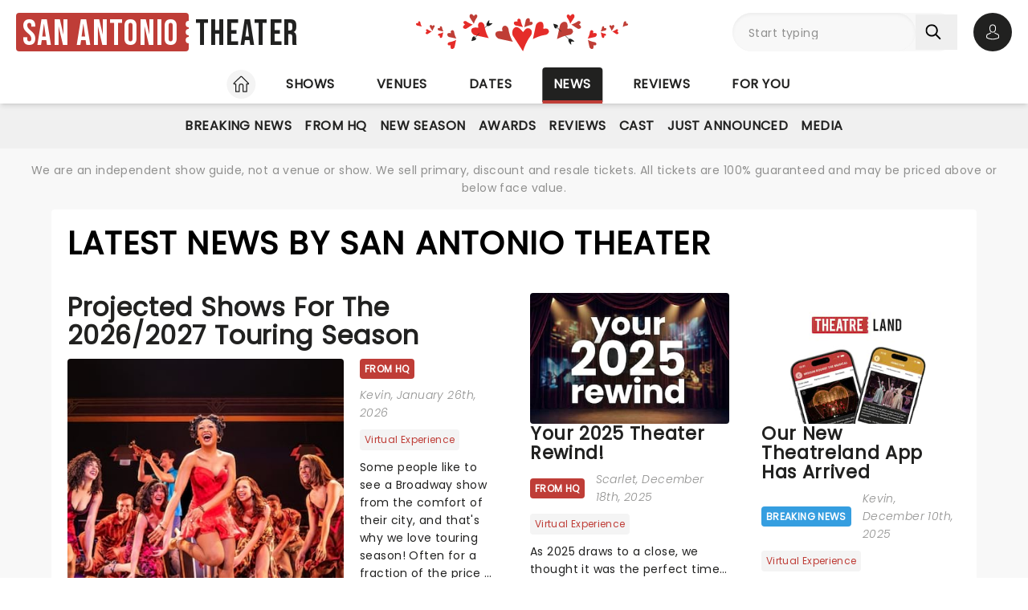

--- FILE ---
content_type: text/html;charset=utf-8
request_url: https://www.san-antonio-theater.com/news
body_size: 40887
content:
<!DOCTYPE html><html  lang="en"><head><meta charset="utf-8"><meta name="viewport" content="width=device-width, initial-scale=1"><title>Latest News by San Antonio Theater</title><link rel="preconnect" href="https://fonts.googleapis.com"><link rel="preconnect" href="https://fonts.gstatic.com" crossorigin="anonymous"><link rel="preconnect" href="https://dev.visualwebsiteoptimizer.com" crossorigin="anonymous"><link rel="preconnect" href="https://www.googletagmanager.com"><link rel="preconnect" crossorigin="use-credentials" href="https://l.sharethis.com"><link rel="preconnect" href="https://cmp.inmobi.com"><link rel="preconnect" href="https://securepubads.g.doubleclick.net"><link rel="preconnect" href="https://cdn.mytheatreland.com"><script src="https://securepubads.g.doubleclick.net/tag/js/gpt.js" async></script><link rel="stylesheet" href="/_nuxt/entry.DHUrn9Ku.css" crossorigin><link rel="preload" href="https://fonts.googleapis.com/css2?family=Poppins:ital,wght@0,400;1,300&display=swap" as="style" onload="this.onload=null;this.rel=&quot;stylesheet&quot;"><link rel="preload" href="https://fonts.googleapis.com/css2?family=Bebas+Neue&text=San Antonio Theater&display=swap" as="style" onload="this.onload=null;this.rel=&quot;stylesheet&quot;"><link rel="modulepreload" as="script" crossorigin href="/_nuxt/Cgs03xpt.js"><link rel="modulepreload" as="script" crossorigin href="/_nuxt/BRULEyeZ.js"><link rel="modulepreload" as="script" crossorigin href="/_nuxt/RaTznBcE.js"><link rel="modulepreload" as="script" crossorigin href="/_nuxt/Cr_PI36P.js"><link rel="modulepreload" as="script" crossorigin href="/_nuxt/DHEe6t_-.js"><link rel="modulepreload" as="script" crossorigin href="/_nuxt/Cjtj0jYi.js"><link rel="modulepreload" as="script" crossorigin href="/_nuxt/BJnNhNeH.js"><link rel="modulepreload" as="script" crossorigin href="/_nuxt/D-RPsL8p.js"><link rel="modulepreload" as="script" crossorigin href="/_nuxt/CQhvEpM8.js"><link rel="modulepreload" as="script" crossorigin href="/_nuxt/R5-YeZlI.js"><link rel="modulepreload" as="script" crossorigin href="/_nuxt/vKZxiZIr.js"><link rel="modulepreload" as="script" crossorigin href="/_nuxt/DpF2hdvo.js"><link rel="modulepreload" as="script" crossorigin href="/_nuxt/B-CPNm6y.js"><link rel="modulepreload" as="script" crossorigin href="/_nuxt/Ci2rXvM7.js"><link rel="modulepreload" as="script" crossorigin href="/_nuxt/BZMRACmu.js"><link rel="modulepreload" as="script" crossorigin href="/_nuxt/BEbVpF4a.js"><link rel="modulepreload" as="script" crossorigin href="/_nuxt/DOCTO7mx.js"><link rel="modulepreload" as="script" crossorigin href="/_nuxt/BADSvAwk.js"><link rel="modulepreload" as="script" crossorigin href="/_nuxt/D-7ShqGk.js"><link rel="modulepreload" as="script" crossorigin href="/_nuxt/DuMnTsnf.js"><link rel="modulepreload" as="script" crossorigin href="/_nuxt/CyKsVJUc.js"><link rel="modulepreload" as="script" crossorigin href="/_nuxt/C7MFGesE.js"><link rel="modulepreload" as="script" crossorigin href="/_nuxt/DAFoCh_0.js"><link rel="modulepreload" as="script" crossorigin href="/_nuxt/S8ydM0RF.js"><link rel="modulepreload" as="script" crossorigin href="/_nuxt/DAQzbO7M.js"><link rel="modulepreload" as="script" crossorigin href="/_nuxt/DOkXZ_gA.js"><link rel="modulepreload" as="script" crossorigin href="/_nuxt/DToWirGy.js"><link rel="modulepreload" as="script" crossorigin href="/_nuxt/b1CbqS92.js"><link rel="modulepreload" as="script" crossorigin href="/_nuxt/CJE2zIZw.js"><link rel="modulepreload" as="script" crossorigin href="/_nuxt/Cp0aeMlH.js"><link rel="modulepreload" as="script" crossorigin href="/_nuxt/Bw0GY8Gg.js"><link rel="modulepreload" as="script" crossorigin href="/_nuxt/D1xlgwCv.js"><link rel="preload" as="fetch" fetchpriority="low" crossorigin="anonymous" href="/_nuxt/builds/meta/3c2708cb-f977-492c-b155-5e38226a9ebb.json"><link rel="prefetch" as="script" crossorigin href="/_nuxt/BUez2w8M.js"><link rel="prefetch" as="script" crossorigin href="/_nuxt/DdFfVzye.js"><link rel="prefetch" as="script" crossorigin href="/_nuxt/CTSvVdVC.js"><link rel="prefetch" as="script" crossorigin href="/_nuxt/XZglH7Gu.js"><link rel="prefetch" as="script" crossorigin href="/_nuxt/aLTNP61U.js"><link rel="prefetch" as="script" crossorigin href="/_nuxt/CC6Crise.js"><link rel="prefetch" as="script" crossorigin href="/_nuxt/BYMTMVx_.js"><link rel="prefetch" as="script" crossorigin href="/_nuxt/DEcRPdQH.js"><link rel="prefetch" as="script" crossorigin href="/_nuxt/Br1NMeE7.js"><link rel="prefetch" as="script" crossorigin href="/_nuxt/5YPZ98xo.js"><link rel="prefetch" as="script" crossorigin href="/_nuxt/B95oNWyH.js"><link rel="prefetch" as="script" crossorigin href="/_nuxt/CyhngxCf.js"><link rel="prefetch" as="script" crossorigin href="/_nuxt/n9vU4_77.js"><link rel="prefetch" as="script" crossorigin href="/_nuxt/DpUJZi-I.js"><link rel="prefetch" as="style" crossorigin href="/_nuxt/main.CCrUFqt2.css"><link rel="prefetch" as="script" crossorigin href="/_nuxt/Dj5ZPMUW.js"><link rel="prefetch" as="script" crossorigin href="/_nuxt/CjPTrhCi.js"><link rel="prefetch" as="script" crossorigin href="/_nuxt/IfkkOC6a.js"><link rel="prefetch" as="script" crossorigin href="/_nuxt/0wOzr-0B.js"><link rel="prefetch" as="script" crossorigin href="/_nuxt/CLuWdnci.js"><link rel="prefetch" as="script" crossorigin href="/_nuxt/DctKTXAS.js"><link rel="prefetch" as="script" crossorigin href="/_nuxt/BmaNGWsI.js"><link rel="prefetch" as="script" crossorigin href="/_nuxt/CxddCQY0.js"><link rel="prefetch" as="script" crossorigin href="/_nuxt/DkIPVIa9.js"><link rel="prefetch" as="script" crossorigin href="/_nuxt/CT6AL0Ia.js"><link rel="prefetch" as="script" crossorigin href="/_nuxt/DDLheuvn.js"><link rel="prefetch" as="script" crossorigin href="/_nuxt/e9hzks5M.js"><link rel="prefetch" as="script" crossorigin href="/_nuxt/BXZlqdL2.js"><link rel="prefetch" as="script" crossorigin href="/_nuxt/Bj8Oe1Jk.js"><link rel="prefetch" as="script" crossorigin href="/_nuxt/BOf-CZ0Z.js"><link rel="prefetch" as="script" crossorigin href="/_nuxt/CTJnhawZ.js"><link rel="prefetch" as="script" crossorigin href="/_nuxt/nmJci2a6.js"><link rel="prefetch" as="script" crossorigin href="/_nuxt/BH5qSlaf.js"><link rel="prefetch" as="script" crossorigin href="/_nuxt/DZULrqB6.js"><link rel="prefetch" as="script" crossorigin href="/_nuxt/BhVGWVqq.js"><link rel="prefetch" as="script" crossorigin href="/_nuxt/DYhNBCsC.js"><link rel="prefetch" as="script" crossorigin href="/_nuxt/jQBPqYW2.js"><meta name="apple-itunes-app" content="app-id=6755045559"><link rel="icon" type="image/png" href="https://cdn.mytheatreland.com/images/icons/icon-favicon.png"><link rel="apple-touch-icon" sizes="180x180" href="https://cdn.mytheatreland.com/images/icons/touch-icon-iphone-6-plus.png"><script type="text/javascript">
					const skewKey = 'skewReload'
					window.addEventListener('error', (event) => {
					  const target = event.target
					  if (!(target instanceof HTMLScriptElement)) return
					  if (sessionStorage.getItem(skewKey)) return
									
					  if (target.src.includes('.js')) {
					    console.warn('Failed to fetch chunk, reloading')
						try {
      					  sessionStorage.setItem(skewKey, 'true')
      					  location.reload()
    					} catch (e) {
      						console.warn('Could not write to sessionStorage. Skipping reload:', e)
    					}
					  }
					}, { capture: true })</script><link rel="canonical" href="https://www.san-antonio-theater.com/news"><script type="application/ld+json" data-hid="schema">[{"@context":"https://schema.org","@type":"WebSite","name":"San Antonio Theater","url":"https://www.san-antonio-theater.com"},{"@context":"https://schema.org","@type":"BlogPosting","headline":"Projected Shows For The 2026/2027 Touring Season","mainEntityOfPage":"https://www.san-antonio-theater.com/news/from-hq/544056","datePublished":"2026-01-26 15:53:43","author":{"@type":"Person","name":"Kevin","url":"https://www.san-antonio-theater.com/authors/kevin"},"publisher":{"@type":"Organization","name":"San Antonio Theater","url":"https://www.san-antonio-theater.com","logo":[{"@type":"ImageObject","url":"https://cdn.mytheatreland.com/images/logo/rectangle/logo_sant_theater.png","width":500,"height":100},{"@type":"ImageObject","url":"https://cdn.mytheatreland.com/images/logo/square/logo_sant_theater.png","width":1200,"height":1200}]}},{"@context":"https://schema.org","@type":"BlogPosting","headline":"Your 2025 Theater Rewind!","mainEntityOfPage":"https://www.san-antonio-theater.com/news/from-hq/541273","datePublished":"2025-12-18 17:15:49","author":{"@type":"Person","name":"Scarlet","url":"https://www.san-antonio-theater.com/authors/scarlet"},"publisher":{"@type":"Organization","name":"San Antonio Theater","url":"https://www.san-antonio-theater.com","logo":[{"@type":"ImageObject","url":"https://cdn.mytheatreland.com/images/logo/rectangle/logo_sant_theater.png","width":500,"height":100},{"@type":"ImageObject","url":"https://cdn.mytheatreland.com/images/logo/square/logo_sant_theater.png","width":1200,"height":1200}]}},{"@context":"https://schema.org","@type":"BlogPosting","headline":"Our New Theatreland App Has Arrived","mainEntityOfPage":"https://www.san-antonio-theater.com/news/breaking-news/540469","datePublished":"2025-12-10 11:40:10","author":{"@type":"Person","name":"Kevin","url":"https://www.san-antonio-theater.com/authors/kevin"},"publisher":{"@type":"Organization","name":"San Antonio Theater","url":"https://www.san-antonio-theater.com","logo":[{"@type":"ImageObject","url":"https://cdn.mytheatreland.com/images/logo/rectangle/logo_sant_theater.png","width":500,"height":100},{"@type":"ImageObject","url":"https://cdn.mytheatreland.com/images/logo/square/logo_sant_theater.png","width":1200,"height":1200}]}},{"@context":"https://schema.org","@type":"BlogPosting","headline":"How Well Do You Know Your Christmas Shows?","mainEntityOfPage":"https://www.san-antonio-theater.com/news/from-hq/536767","datePublished":"2025-11-21 11:38:12","author":{"@type":"Person","name":"Kevin","url":"https://www.san-antonio-theater.com/authors/kevin"},"publisher":{"@type":"Organization","name":"San Antonio Theater","url":"https://www.san-antonio-theater.com","logo":[{"@type":"ImageObject","url":"https://cdn.mytheatreland.com/images/logo/rectangle/logo_sant_theater.png","width":500,"height":100},{"@type":"ImageObject","url":"https://cdn.mytheatreland.com/images/logo/square/logo_sant_theater.png","width":1200,"height":1200}]}},{"@context":"https://schema.org","@type":"BlogPosting","headline":"Sabrina Carpenter To Star In Alice In Wonderland","mainEntityOfPage":"https://www.san-antonio-theater.com/news/breaking-news/536314","datePublished":"2025-11-13 10:35:04","author":{"@type":"Person","name":"Daniel","url":"https://www.san-antonio-theater.com/authors/daniel"},"publisher":{"@type":"Organization","name":"San Antonio Theater","url":"https://www.san-antonio-theater.com","logo":[{"@type":"ImageObject","url":"https://cdn.mytheatreland.com/images/logo/rectangle/logo_sant_theater.png","width":500,"height":100},{"@type":"ImageObject","url":"https://cdn.mytheatreland.com/images/logo/square/logo_sant_theater.png","width":1200,"height":1200}]}}]</script><meta name="description" content="THE source for theatre, concerts, comedy & other performing arts news in San Antonio"><meta name="keywords" content="San Antonio Theater News,San Antonio Concert News,San Antonio Comedy News,"><script type="module" src="/_nuxt/Cgs03xpt.js" crossorigin></script></head><body><div id="__nuxt"><div id="layoutContainer" class="flex flex-col min-h-100vh bg-gray-100"><!----><header class="contents"><div id="header" class="sticky w-full lg:bg-white top-0 md:relative z-50"><div class="flex bg-white justify-between max-w-screen-2xl nl-md:shadow-md relative z-30 mx-auto px-5 nl-md:pb-4 pt-4"><div class="flex flex-col justify-center pr-4"><a class="w-max" href="/"><h1 class="flex items-center font-sans-logo text-uppercase text-[1.6rem] md:text-[2.2rem] lg:text-[2.8rem] !leading-none !tracking-wide bg-white"><span class="flex flex-col bg-red-500 h-[1.7rem] md:h-[2.5rem] lg:h-[3rem] rounded pl-1 md:pl-2 pr-1.5 md:pr-2.5 lg:pr-3"><span class="relative top-[0.13rem] md:top-[0.3rem] text-white">San Antonio</span></span><span aria-hidden="true" class="flex flex-col justify-center w-1 h-full -translate-x-0.5 md:-translate-x-[0.19rem] lg:-translate-x-[0.24rem]"><span class="w-1 md:w-1.5 h-1 md:h-1.5 lg:w-2 lg:h-2 block bg-white rounded-full"></span><span class="w-1 md:w-1.5 h-1 md:h-1.5 lg:w-2 lg:h-2 block bg-white rounded-full my-0.5 md:my-0.75"></span><span class="w-1 md:w-1.5 h-1 md:h-1.5 lg:w-2 lg:h-2 block bg-white rounded-full"></span></span><span class="relative top-[0.09rem] md:top-[0.17rem] lg:top-[0.2rem] text-black pl-0.25 md:pl-0.5 lg:pl-1">Theater</span></h1></a></div><div data-test-header-seasonal-decoration class="w-full bg-contain [background-repeat-y:no-repeat] [background-position:center_bottom] bg-no-repeat mx-auto nl-md:hidden" style="background-image:url(https://cdn.mytheatreland.com/images/misc/misc-banner-valentines-day-large.svg);"></div><!--teleport start--><div id="searchAccountWrapper" class="flex items-center relative z-50"><!----><div class="relative flex input-main-search lg:bg-gray-100 rounded-full indent-4 z-50 transition-all duration-500 lg:min-h-12 lg:w-[280px]"><span></span><div class="group max-w-[20em] min-w-0 grow mb-4 data-[disabled]:select-none data-[disabled]:opacity-50 text-base formkit-outer flex flex-grow nl-lg:!fixed nl-lg:left-0 nl-lg:top-16 nl-lg:z-50 nl-lg:mx-5 nl-lg:w-[calc(100vw-2.5rem)] nl-lg:hidden" data-family="text" data-type="search" data-empty="true" data-auto-animate="true"><div class="flex flex-col items-start justify-start mb-1.5 last:mb-0 formkit-wrapper md:flex-row md:items-center relative flex input-main-search w-full rounded-full indent-4 z-50 transition-all duration-500 nl-lg:min-h-12 lg:min-h-12 nl-lg:hidden"><!----><div class="formkit-inner search-box-formkit-inner flex grow w-full items-center rounded-full h-full !bg-gray-100"><!----><!----><input placeholder="Start typing" class="w-full bg-transparent placeholder-gray-700 focus:outline-none [&amp;::-webkit-search-cancel-button]:hidden text-lg ml-5" type="search" name="search_1" id="searchForm"><!----><!----></div></div><!----><!----></div><!--[--><button class="h-fit p-3 pr-5 my-auto nl-lg:hidden nl-lg:hidden" aria-label="Search"><svg fill="currentColor" viewbox="0 0 21 21" width="20" height="20" xmlns="http://www.w3.org/2000/svg" xmlns:xlink="http://www.w3.org/1999/xlink"><clipPath id="a"><path d="m.45166.252441h20v20h-20z"></path></clipPath><g clip-path="url(#a)"><path d="m8.50103 16.3442c1.78767.0001 3.52417-.5964 4.93447-1.6948l5.3206 5.3206c.3975.3839 1.0308.3729 1.4147-.0246.3745-.3877.3745-1.0024 0-1.3901l-5.3206-5.3206c2.7257-3.50881 2.091-8.56289-1.4178-11.28864-3.5088-2.725759-8.56283-2.091025-11.28859 1.41776-2.725755 3.50878-2.0910213 8.56288 1.41776 11.28858 1.41261 1.0974 3.15066 1.6927 4.93946 1.6918zm-4.27508-12.31908c2.36109-2.36113 6.18915-2.36118 8.55025-.00009 2.3612 2.36109 2.3612 6.18917.0001 8.55027-2.3611 2.3612-6.18913 2.3612-8.55026.0001-.00005 0-.00005 0-.00009-.0001-2.36109-2.3439-2.375-6.15798-.03112-8.51907.01036-.0104.02072-.02075.03112-.03111z" fill="currentColor"></path></g></svg></button><!--]--><button class="bg-gray-300 hover:bg-gray-500 transition-colors duration-300 rounded-full lg:hidden w-10 h-10 my-auto"><span aria-hidden="true" class="icon-search block w-full h-full bg-center"></span><span class="sr-only">Open search</span></button><!----><div class="opacity-0 -translate-y-6 duration-0 hidden fixed lg:absolute top-32 lg:top-16 nl-md:left-0 md:right-5 lg:right-0 nl-md:w-[calc(100vw-2.5rem)] md:w-[calc(100%-40px)] max-h-[calc(100dvh-9.25rem)] lg:max-h-[calc(100vh-6.25rem)] overflow-y-auto overscroll-contain lg:w-full bg-white rounded z-40 transition-all nl-md:mr-5 ml-5 p-5"><!----></div></div><div class="relative hidden md:flex ml-5"><button class="w-10 lg:w-12 h-10 lg:h-12 flex bg-black hover:bg-gray-700 transition-colors duration-300 rounded-full items-center justify-center z-[60]"><svg fill="currentColor" width="20" height="20" xmlns="http://www.w3.org/2000/svg" viewbox="0 0 21 25" class="text-white"><g fill="currentColor"><path d="m10.4983 13.2665h.1558c1.4266-.0243 2.5806-.5258 3.4327-1.4851 1.8746-2.11314 1.563-5.73573 1.5289-6.08144-.1217-2.59522-1.3488-3.83683-2.3615-4.41625-.7547-.43335-1.636-.66707-2.6196-.68654h-.0828c-.5404 0-1.60189.08764-2.61953.66706-1.0225.57942-2.26899 1.82104-2.39071 4.43573-.03409.34571-.34571 3.9683 1.52889 6.08144.84722.9593 2.00119 1.4608 3.42785 1.4851zm-3.6567-7.44481c0-.01461.00487-.02921.00487-.03895.16068-3.49113 2.63904-3.86605 3.70053-3.86605h.0584c1.3147.02921 3.5496.56481 3.7005 3.86605 0 .01461 0 .02921.0049.03895.0048.03408.3457 3.34506-1.2027 5.08821-.6135.6914-1.4315 1.0322-2.5076 1.042h-.0487c-1.07116-.0098-1.89403-.3506-2.50267-1.042-1.5435-1.73341-1.2124-5.05899-1.20753-5.08821z"></path><path d="m20.5821 19.275v-.0147c0-.0389-.0048-.0779-.0048-.1217-.0293-.9641-.0925-3.2184-2.2057-3.9391-.0146-.0048-.0341-.0097-.0487-.0146-2.196-.5599-4.0219-1.8259-4.0414-1.8405-.297-.2094-.706-.1363-.9153.1607-.2094.297-.1364.706.1606.9154.0828.0584 2.0207 1.4071 4.4455 2.0304 1.1345.4041 1.2611 1.6165 1.2952 2.7267 0 .0438 0 .0828.0049.1217.0048.4382-.0244 1.115-.1023 1.5045-.7888.448-3.8807 1.9964-8.5842 1.9964-4.68404 0-7.79539-1.5533-8.58905-2.0012-.0779-.3895-.11198-1.0663-.10225-1.5046 0-.0389.00487-.0779.00487-.1217.03409-1.1101.16068-2.3225 1.29518-2.7267 2.4248-.6232 4.36269-1.9768 4.44547-2.0304.29701-.2094.37005-.6184.16068-.9154s-.61838-.37-.91539-.1607c-.01948.0147-1.83564 1.2806-4.04134 1.8406-.01947.0048-.03408.0097-.04869.0146-2.11318.7255-2.17647 2.9798-2.20569 3.9391 0 .0438 0 .0827-.00487.1217v.0146c-.00487.2532-.00974 1.5532.24832 2.2057.0487.1266.13634.2337.2532.3067.14607.0974 3.64694 2.3275 9.50446 2.3275 5.8575 0 9.3584-2.235 9.5044-2.3275.112-.073.2045-.1801.2532-.3067.2435-.6476.2386-1.9476.2337-2.2008z"></path></g></svg><span class="sr-only">Open account options</span></button><!----></div><button class="w-10 left-2.5 h-10 relative md:hidden"><svg fill="currentColor" view-box="0 0 20 16" height="16" width="20" xmlns="http://www.w3.org/2000/svg" class="m-auto"><path d="m19.167 2.38h-18.334a.834.834 0 0 1 0-1.667h18.334a.834.834 0 0 1 0 1.667zm0 6.667h-18.334a.834.834 0 0 1 0-1.667h18.334a.834.834 0 0 1 0 1.667zm0 6.666h-18.334a.834.834 0 0 1 0-1.667h18.334a.834.834 0 0 1 0 1.667z" fill="#000"></path></svg><span class="sr-only">Open navigation</span></button></div><!--teleport end--></div></div><div id="compressedNav" class="nl-md:hidden flex flex-row justify-between w-full top-0 bg-white shadow-md pt-5 md:px-5 xl:px-16 z-[45]"><nav aria-label="primary" class="relative z-20 order-first transition-all duration-500 left-1/2 -translate-x-1/2"><ul class="flex relative w-fit title-sans title-sans--base lg:title-sans--lg uppercase text-center [&amp;_li]:transition-[margin] [&amp;_li]:duration-300 [&amp;_li]:whitespace-nowrap space-x-6"><li class="inline-flex pb-1"><a href="/" class="prim-nav-item-icon flex"><svg width="20" height="21" fill="currentColor" view-box="0 0 20 21" xmlns="http://www.w3.org/2000/svg" class="m-auto"><path d="m19.695 9.543-8.513-8.38c-.575-.565-1.79-.565-2.364 0L.305 9.544a.97.97 0 0 0-.305.69.97.97 0 0 0 .305.688c.277.274.697.424 1.182.424h1.092v8.77c0 .344.28.624.625.624h4.404c.346 0 .625-.28.625-.625v-7.003c0-.974.793-1.766 1.767-1.766.974 0 1.767.792 1.767 1.766v7.003c0 .345.28.625.625.625h4.404c.345 0 .625-.28.625-.625v-8.769h1.092c.485 0 .905-.15 1.182-.424a.97.97 0 0 0 .305-.689.97.97 0 0 0-.305-.69Zm-2.9.552a.625.625 0 0 0-.624.625v8.77h-3.154v-6.378A3.02 3.02 0 0 0 10 10.095a3.02 3.02 0 0 0-3.017 3.016v6.378H3.83V10.72a.625.625 0 0 0-.625-.625H1.526l8.167-8.038c.109-.09.505-.09.612-.002l8.17 8.04h-1.68Z" fill="#212120"></path></svg><span class="sr-only">Home</span></a></li><li class="inline-flex"><a href="/shows" class="prim-nav-item">Shows</a></li><li class="inline-flex"><a href="/venues" class="prim-nav-item">Venues</a></li><li class="inline-flex"><a href="/dates" class="prim-nav-item">Dates</a></li><li class="inline-flex"><a aria-current="page" href="/news" class="router-link-active router-link-exact-active prim-nav-item">News</a></li><li class="inline-flex"><a href="/reviews" class="prim-nav-item">Reviews</a></li><li class="inline-flex"><a href="/for-you" class="prim-nav-item">For you</a></li></ul></nav></div><!----><div class="nl-md:hidden sticky z-30 top-[-1px] [&amp;&gt;div]:min-h-[3.5rem]"><div class="relative flex shrink bg-white min-w-0 overflow-x-hidden !bg-gray-400 [&amp;_nav]:z-40 [&amp;_.nav-gradient]:z-[41] [&amp;_nav]:px-5"><div class="opacity-0 nav-gradient absolute left-[-1px] pointer-events-none w-18 h-full transition-opacity duration-300 bg-gradient-to-r from-[#ffffff] z-[21]"></div><div class="opacity-0 nav-gradient absolute right-[-1px] pointer-events-none w-18 h-full transition-opacity duration-300 bg-gradient-to-l from-[#ffffff] z-[21]"></div><nav aria-label="secondary" class="sec-nav-scrollbar z-20 w-full md:h-14 overflow-x-auto overflow-y-hidden"><!--[--><ul class="flex w-fit title-sans title-sans--base lg:title-sans--lg uppercase text-center gap-1.5 mx-auto"><!----><!--[--><li id="/news/breaking-news-nav" class="inline-flex cursor-pointer py-2"><a href="/news/breaking-news" class="flex items-center gap-1.5 sec-nav-item my-auto whitespace-nowrap py-2 breaking-news"><!----> Breaking News</a></li><li id="/news/from-hq-nav" class="inline-flex cursor-pointer py-2"><a href="/news/from-hq" class="flex items-center gap-1.5 sec-nav-item my-auto whitespace-nowrap py-2 from-hq"><!----> From HQ</a></li><li id="/news/new-season-nav" class="inline-flex cursor-pointer py-2"><a href="/news/new-season" class="flex items-center gap-1.5 sec-nav-item my-auto whitespace-nowrap py-2 new-season"><!----> New Season</a></li><li id="/news/awards-nav" class="inline-flex cursor-pointer py-2"><a href="/news/awards" class="flex items-center gap-1.5 sec-nav-item my-auto whitespace-nowrap py-2 awards"><!----> Awards</a></li><li id="/news/reviews-nav" class="inline-flex cursor-pointer py-2"><a href="/news/reviews" class="flex items-center gap-1.5 sec-nav-item my-auto whitespace-nowrap py-2 reviews"><!----> Reviews</a></li><li id="/news/cast-nav" class="inline-flex cursor-pointer py-2"><a href="/news/cast" class="flex items-center gap-1.5 sec-nav-item my-auto whitespace-nowrap py-2 cast"><!----> Cast</a></li><li id="/news/just-announced-nav" class="inline-flex cursor-pointer py-2"><a href="/news/just-announced" class="flex items-center gap-1.5 sec-nav-item my-auto whitespace-nowrap py-2 just-announced"><!----> Just Announced</a></li><li id="/news/media-nav" class="inline-flex cursor-pointer py-2"><a href="/news/media" class="flex items-center gap-1.5 sec-nav-item my-auto whitespace-nowrap py-2 media"><!----> Media</a></li><!--]--></ul><!--]--></nav></div></div><small style="" class="bg-white md:bg-gray-100"><div class="max-w-screen-2xl text-center mx-auto px-5 py-4"><div><p class="font-body text-gray-700 hidden xl:block"> We are an independent show guide, not a venue or show. We sell primary, discount and resale tickets. All tickets are 100% guaranteed and may be priced above or below face value. </p><p class="font-body text-gray-700 hidden md:block xl:hidden"> An independent show guide not a venue or show. All tickets 100% guaranteed, some are resale, prices may be above face value. </p><p class="font-body text-gray-700 md:hidden"> We are an independent show guide. Resale ticket prices may be above face value. </p></div></div></small><!----><!--[--><nav aria-label="secondary" class="bg-white md:hidden md:hidden nl-md:pb-5"><div class="group max-w-[20em] min-w-0 grow mb-4 data-[disabled]:select-none data-[disabled]:opacity-50 text-base formkit-outer mx-5" data-type="select" data-auto-animate="true"><div class="mb-1.5 formkit-wrapper flex nl-md:flex-col md:items-center h-full !mb-0"><!----><div class="relative flex items-center bg-white border border-neutral-400 rounded focus-within:ring-1 focus-within:!ring-red-500 focus-within:!border-red-500 group-data-[invalid]:border-red-500 group-data-[invalid]:ring-1 group-data-[invalid]:ring-red-500 group-data-[disabled]:bg-neutral-100 group-data-[disabled]:!cursor-not-allowed shadow group-[]/repeater:shadow-none group-[]/multistep:shadow-none group-data-[multiple]:rounded dark:bg-transparent dark:border-neutral-500 dark:group-data-[disabled]:bg-neutral-800/5 dark:group-data-[invalid]:border-red-500 dark:group-data-[invalid]:ring-red-500 formkit-inner w-full !shadow-none md:ml-auto"><!----><!----><select class="appearance-none [color-scheme:light] dark:[color-scheme:dark] selection:text-neutral-700 group-data-[has-overlay]:selection:!text-transparent grow p-2 py-2 px-3 pr-[2em] text-base text-neutral-700 text-ellipsis min-w-0 outline-none bg-transparent group-data-[disabled]:!cursor-not-allowed group-data-[prefix-icon]:!pl-0 group-data-[suffix-icon]:!pr-0 data-[placeholder]:text-neutral-400 group-data-[multiple]:!p-0 selection:bg-red-100 dark:data-[placeholder]:text-neutral-400/50 dark:text-neutral-300 border-none focus:ring-0 bg-none formkit-input w-full !pl-2 !py-1.5" id="input_0" name="mobileDropdownNav"><!--[--><!--[--><option class="bg-white text-neutral-700 group-data-[disabled]:opacity-50 group-data-[disabled]:select-none group-data-[multiple]:checked:bg-red-100 group-data-[multiple]:focus:bg-red-100 group-data-[multiple]:text-sm group-data-[multiple]:outline-none group-data-[multiple]:border-none group-data-[multiple]:py-1.5 group-data-[multiple]:px-2 dark:bg-neutral-800 dark:text-neutral-300 dark:group-data-[multiple]:focus:bg-red-800 dark:group-data-[multiple]:checked:bg-red-800 formkit-option" value="/news/">All news types</option><!--]--><!--[--><option class="bg-white text-neutral-700 group-data-[disabled]:opacity-50 group-data-[disabled]:select-none group-data-[multiple]:checked:bg-red-100 group-data-[multiple]:focus:bg-red-100 group-data-[multiple]:text-sm group-data-[multiple]:outline-none group-data-[multiple]:border-none group-data-[multiple]:py-1.5 group-data-[multiple]:px-2 dark:bg-neutral-800 dark:text-neutral-300 dark:group-data-[multiple]:focus:bg-red-800 dark:group-data-[multiple]:checked:bg-red-800 formkit-option" value="/news/breaking-news">Breaking News</option><!--]--><!--[--><option class="bg-white text-neutral-700 group-data-[disabled]:opacity-50 group-data-[disabled]:select-none group-data-[multiple]:checked:bg-red-100 group-data-[multiple]:focus:bg-red-100 group-data-[multiple]:text-sm group-data-[multiple]:outline-none group-data-[multiple]:border-none group-data-[multiple]:py-1.5 group-data-[multiple]:px-2 dark:bg-neutral-800 dark:text-neutral-300 dark:group-data-[multiple]:focus:bg-red-800 dark:group-data-[multiple]:checked:bg-red-800 formkit-option" value="/news/from-hq">From HQ</option><!--]--><!--[--><option class="bg-white text-neutral-700 group-data-[disabled]:opacity-50 group-data-[disabled]:select-none group-data-[multiple]:checked:bg-red-100 group-data-[multiple]:focus:bg-red-100 group-data-[multiple]:text-sm group-data-[multiple]:outline-none group-data-[multiple]:border-none group-data-[multiple]:py-1.5 group-data-[multiple]:px-2 dark:bg-neutral-800 dark:text-neutral-300 dark:group-data-[multiple]:focus:bg-red-800 dark:group-data-[multiple]:checked:bg-red-800 formkit-option" value="/news/new-season">New Season</option><!--]--><!--[--><option class="bg-white text-neutral-700 group-data-[disabled]:opacity-50 group-data-[disabled]:select-none group-data-[multiple]:checked:bg-red-100 group-data-[multiple]:focus:bg-red-100 group-data-[multiple]:text-sm group-data-[multiple]:outline-none group-data-[multiple]:border-none group-data-[multiple]:py-1.5 group-data-[multiple]:px-2 dark:bg-neutral-800 dark:text-neutral-300 dark:group-data-[multiple]:focus:bg-red-800 dark:group-data-[multiple]:checked:bg-red-800 formkit-option" value="/news/awards">Awards</option><!--]--><!--[--><option class="bg-white text-neutral-700 group-data-[disabled]:opacity-50 group-data-[disabled]:select-none group-data-[multiple]:checked:bg-red-100 group-data-[multiple]:focus:bg-red-100 group-data-[multiple]:text-sm group-data-[multiple]:outline-none group-data-[multiple]:border-none group-data-[multiple]:py-1.5 group-data-[multiple]:px-2 dark:bg-neutral-800 dark:text-neutral-300 dark:group-data-[multiple]:focus:bg-red-800 dark:group-data-[multiple]:checked:bg-red-800 formkit-option" value="/news/reviews">Reviews</option><!--]--><!--[--><option class="bg-white text-neutral-700 group-data-[disabled]:opacity-50 group-data-[disabled]:select-none group-data-[multiple]:checked:bg-red-100 group-data-[multiple]:focus:bg-red-100 group-data-[multiple]:text-sm group-data-[multiple]:outline-none group-data-[multiple]:border-none group-data-[multiple]:py-1.5 group-data-[multiple]:px-2 dark:bg-neutral-800 dark:text-neutral-300 dark:group-data-[multiple]:focus:bg-red-800 dark:group-data-[multiple]:checked:bg-red-800 formkit-option" value="/news/cast">Cast</option><!--]--><!--[--><option class="bg-white text-neutral-700 group-data-[disabled]:opacity-50 group-data-[disabled]:select-none group-data-[multiple]:checked:bg-red-100 group-data-[multiple]:focus:bg-red-100 group-data-[multiple]:text-sm group-data-[multiple]:outline-none group-data-[multiple]:border-none group-data-[multiple]:py-1.5 group-data-[multiple]:px-2 dark:bg-neutral-800 dark:text-neutral-300 dark:group-data-[multiple]:focus:bg-red-800 dark:group-data-[multiple]:checked:bg-red-800 formkit-option" value="/news/just-announced">Just Announced</option><!--]--><!--[--><option class="bg-white text-neutral-700 group-data-[disabled]:opacity-50 group-data-[disabled]:select-none group-data-[multiple]:checked:bg-red-100 group-data-[multiple]:focus:bg-red-100 group-data-[multiple]:text-sm group-data-[multiple]:outline-none group-data-[multiple]:border-none group-data-[multiple]:py-1.5 group-data-[multiple]:px-2 dark:bg-neutral-800 dark:text-neutral-300 dark:group-data-[multiple]:focus:bg-red-800 dark:group-data-[multiple]:checked:bg-red-800 formkit-option" value="/news/media">Media</option><!--]--><!--]--></select><span class="absolute w-[1em] text-neutral-700 pointer-events-none right-2 group-data-[suffix-icon]:mr-[1.5em] dark:text-neutral-300 formkit-selectIcon !mr-0 formkit-icon"><svg fill="none" height="6" width="9" xmlns="http://www.w3.org/2000/svg"><path d="m4.5 5.5-4.5-5h9z" fill="#bf3d37"/></svg></span><!----><!----></div></div><!----><!----></div></nav><!--]--><!----></header><div class="pb-5 lg:pb-20 max-w-screen-2xl mx-auto w-full"><!--[--><div></div><div><main class="flex flex-col space-y-5 md:mx-5 xl:mx-16"><section class="bg-white md:rounded"><h1 class="title-sans title-sans--2xl lg:title-sans--3xl p-5 nl-md:pt-0 nl-lg:pb-0">Latest News by San Antonio Theater</h1><div class="lg:grid"><div class="grid grid-cols-1 lg:grid-cols-4"><section class="lg:col-span-2 [&amp;_img]:aspect-fugardImage"><div class="flex flex-col h-full space-y-2 md:space-y-3 p-5"><a href="/news/from-hq/544056" class=""><h2 class="order-2 md:order-none text-black mt-3 md:mt-0 title-sans title-sans--xl lg:title-sans--2xl !capitalize">Projected Shows For The 2026/2027 Touring Season</h2></a><div class="flex flex-col md:flex-row grow order-start md:order-none space-x-5"><a href="/news/from-hq/544056" class="md:w-4/6"><picture><source loading="lazy" srcset="https://cdn.mytheatreland.com/images/newsitems/544056_newsitem_150x150_01.jpg 150w, https://cdn.mytheatreland.com/images/newsitems/544056_newsitem_300x300_01.jpg 300w, https://cdn.mytheatreland.com/images/newsitems/544056_newsitem_400x400_01.jpg 400w, https://cdn.mytheatreland.com/images/newsitems/544056_newsitem_600x600_01.jpg 600w, https://cdn.mytheatreland.com/images/newsitems/544056_newsitem_800x800_01.jpg 800w, https://cdn.mytheatreland.com/images/newsitems/544056_newsitem_1000x1000_01.jpg 1000w" sizes="(min-width: 1680px) 445px, (min-width: 1040px) calc(30vw - 53px), (min-width: 780px) calc(66.67vw - 40px), calc(100vw - 40px)" alt="Projected Shows For The 2026/2027 Touring Season" media="(min-width: 1024px)" class="object-cover h-full w-full rounded"><source loading="lazy" srcset="https://cdn.mytheatreland.com/images/newsitems/544056_newsitem_333x219_01.jpg 333w, https://cdn.mytheatreland.com/images/newsitems/544056_newsitem_606x398_01.jpg 606w, https://cdn.mytheatreland.com/images/newsitems/544056_newsitem_1023x672_01.jpg 1023w, https://cdn.mytheatreland.com/images/newsitems/544056_newsitem_1279x840_01.jpg 1279w, https://cdn.mytheatreland.com/images/newsitems/544056_newsitem_1599x1050_01.jpg 1599w, https://cdn.mytheatreland.com/images/newsitems/544056_newsitem_1818x1194_01.jpg 1818w" sizes="(min-width: 1680px) 445px, (min-width: 1040px) calc(30vw - 53px), (min-width: 780px) calc(66.67vw - 40px), calc(100vw - 40px)" alt="Projected Shows For The 2026/2027 Touring Season" media="(max-width: 1023px)" class="object-cover h-full w-full rounded"><img src="https://cdn.mytheatreland.com/show/35079_show_333x219_01.jpg" alt="Projected Shows For The 2026/2027 Touring Season" class="rounded w-full h-full object-cover"></picture></a><div class="flex flex-col h-full space-y-2.5 hidden md:flex w-2/6" category-tag><div class="flex-col space-y-2.5 flex space-2.5"><a href="/news/from-hq" class=""><span class="rounded uppercase whitespace-nowrap lg:leading-[1.125rem] text-xs font-body font-semibold text-white w-max h-min py-1 px-1.5 bg-red-500">From HQ</span></a><span class="font-body font-sans-italic text-gray-700"><span>Kevin</span>, January 26th, 2026</span></div><div class="flex flex-row flex-wrap gap-2.5"><!--[--><span class="rounded uppercase whitespace-nowrap lg:leading-[1.125rem] text-xs font-body font-semibold text-white w-max h-min py-1 px-1.5 bg-gray-300 !text-red-500 !font-normal normal-case">Virtual Experience</span><!--]--></div><a href="/news/from-hq/544056" class="flex font-body grow !text-black" aria-label="Read more about Projected Shows For The 2026/2027 Touring Season"><div class="flex flex-col w-full"><p class="overflow-hidden h-fit [display:-webkit-box] [-webkit-box-orient:vertical]" style="-webkit-line-clamp:7;">Some people like to see a Broadway show from the comfort of their city, and that&#39;s why we love touring season! Often for a fraction of the price of Broadway, you get to see an incredible show in your local theatre, whether it be 2025 debut... </p><p class="cursor-pointer text-red-500 hover:text-black transition-colors duration-300 ease-in-out"> Read more </p></div></a></div></div><div class="flex flex-col h-full space-y-2.5 order-3 md:hidden" category-tag><div class="flex-row items-center space-y-0 space-x-3.5 flex space-2.5"><a href="/news/from-hq" class=""><span class="rounded uppercase whitespace-nowrap lg:leading-[1.125rem] text-xs font-body font-semibold text-white w-max h-min py-1 px-1.5 bg-red-500">From HQ</span></a><span class="font-body font-sans-italic text-gray-700"><span>Kevin</span>, January 26th, 2026</span></div><div class="flex flex-row flex-wrap gap-2.5"><!--[--><span class="rounded uppercase whitespace-nowrap lg:leading-[1.125rem] text-xs font-body font-semibold text-white w-max h-min py-1 px-1.5 bg-gray-300 !text-red-500 !font-normal normal-case">Virtual Experience</span><!--]--></div><a href="/news/from-hq/544056" class="flex font-body grow !text-black" aria-label="Read more about Projected Shows For The 2026/2027 Touring Season"><div class="flex flex-col w-full"><p class="overflow-hidden h-fit [display:-webkit-box] [-webkit-box-orient:vertical]" style="-webkit-line-clamp:3;">Some people like to see a Broadway show from the comfort of their city, and that&#39;s why we love touring season! Often for a fraction of the price of Broadway, you get to see an incredible show in your local theatre, whether it be 2025 debut... </p><p class="cursor-pointer text-red-500 hover:text-black transition-colors duration-300 ease-in-out"> Read more </p></div></a></div></div></section><section class="p-5 [&amp;_img]:aspect-fugardImage"><div><!----><div class="flex flex-col gap-4"><div class="lg:flex-col flex h-full gap-5 lg:gap-4"><a href="/news/from-hq/541273" class="w-1/2 lg:w-full md:nl-xl:min-w-[40%]"><img src="https://cdn.mytheatreland.com/images/newsitems/541273_newsitem_1279x840_01.jpg" loading="lazy" srcset="https://cdn.mytheatreland.com/images/newsitems/541273_newsitem_333x219_01.jpg 333w, https://cdn.mytheatreland.com/images/newsitems/541273_newsitem_606x398_01.jpg 606w, https://cdn.mytheatreland.com/images/newsitems/541273_newsitem_1023x672_01.jpg 1023w, https://cdn.mytheatreland.com/images/newsitems/541273_newsitem_1279x840_01.jpg 1279w, https://cdn.mytheatreland.com/images/newsitems/541273_newsitem_1599x1050_01.jpg 1599w, https://cdn.mytheatreland.com/images/newsitems/541273_newsitem_1818x1194_01.jpg 1818w" sizes="(min-width: 1680px) 324px, (min-width: 1040px) calc(22.58vw - 51px), (min-width: 780px) calc(25vw - 15px), (min-width: 440px) calc(50vw - 30px), calc(58.33vw - 65px)" alt="Your 2025 Theater Rewind!" class="object-cover h-full w-full rounded"></a><div class="flex flex-col w-1/2 md:w-3/4 lg:w-full space-y-2.5"><a href="/news/from-hq/541273" class=""><h2 class="title-sans title-sans--xl text-black">Your 2025 Theater Rewind!</h2></a><div class="flex flex-col h-full space-y-2.5 hidden md:flex"><div class="flex-row items-center space-y-0 space-x-3.5 flex space-2.5"><a href="/news/from-hq" class=""><span class="rounded uppercase whitespace-nowrap lg:leading-[1.125rem] text-xs font-body font-semibold text-white w-max h-min py-1 px-1.5 bg-red-500">From HQ</span></a><span class="font-body font-sans-italic text-gray-700"><span>Scarlet</span>, December 18th, 2025</span></div><div class="flex flex-row flex-wrap gap-2.5"><!--[--><span class="rounded uppercase whitespace-nowrap lg:leading-[1.125rem] text-xs font-body font-semibold text-white w-max h-min py-1 px-1.5 bg-gray-300 !text-red-500 !font-normal normal-case">Virtual Experience</span><!--]--></div><a href="/news/from-hq/541273" class="flex font-body grow !text-black" aria-label="Read more about Your 2025 Theater Rewind!"><div class="flex flex-col w-full"><p class="overflow-hidden h-fit [display:-webkit-box] [-webkit-box-orient:vertical]" style="-webkit-line-clamp:2;">As 2025 draws to a close, we thought it was the perfect time to reflect on this year in theater. From bold revivals to box-office breaking debuts, along with viral stage moments that took social media by storm, it&#39;s been a year to remember.... </p><p class="cursor-pointer text-red-500 hover:text-black transition-colors duration-300 ease-in-out"> Read more </p></div></a></div></div></div><div class="flex flex-col h-full space-y-2.5 md:hidden"><div class="flex-row items-center space-y-0 space-x-3.5 flex space-2.5"><a href="/news/from-hq" class=""><span class="rounded uppercase whitespace-nowrap lg:leading-[1.125rem] text-xs font-body font-semibold text-white w-max h-min py-1 px-1.5 bg-red-500">From HQ</span></a><span class="font-body font-sans-italic text-gray-700"><span>Scarlet</span>, December 18th, 2025</span></div><div class="flex flex-row flex-wrap gap-2.5"><!--[--><span class="rounded uppercase whitespace-nowrap lg:leading-[1.125rem] text-xs font-body font-semibold text-white w-max h-min py-1 px-1.5 bg-gray-300 !text-red-500 !font-normal normal-case">Virtual Experience</span><!--]--></div><a href="/news/from-hq/541273" class="flex font-body grow !text-black" aria-label="Read more about Your 2025 Theater Rewind!"><div class="flex flex-col w-full"><p class="overflow-hidden h-fit [display:-webkit-box] [-webkit-box-orient:vertical]" style="-webkit-line-clamp:2;">As 2025 draws to a close, we thought it was the perfect time to reflect on this year in theater. From bold revivals to box-office breaking debuts, along with viral stage moments that took social media by storm, it&#39;s been a year to remember.... </p><p class="cursor-pointer text-red-500 hover:text-black transition-colors duration-300 ease-in-out"> Read more </p></div></a></div></div></div></section><section class="p-5 [&amp;_img]:aspect-fugardImage"><div><!----><div class="flex flex-col gap-4"><div class="lg:flex-col flex h-full gap-5 lg:gap-4"><a href="/news/breaking-news/540469" class="w-1/2 lg:w-full md:nl-xl:min-w-[40%]"><img src="https://cdn.mytheatreland.com/images/newsitems/540469_newsitem_1279x840_01.jpg" loading="lazy" srcset="https://cdn.mytheatreland.com/images/newsitems/540469_newsitem_333x219_01.jpg 333w, https://cdn.mytheatreland.com/images/newsitems/540469_newsitem_606x398_01.jpg 606w, https://cdn.mytheatreland.com/images/newsitems/540469_newsitem_1023x672_01.jpg 1023w, https://cdn.mytheatreland.com/images/newsitems/540469_newsitem_1279x840_01.jpg 1279w, https://cdn.mytheatreland.com/images/newsitems/540469_newsitem_1599x1050_01.jpg 1599w, https://cdn.mytheatreland.com/images/newsitems/540469_newsitem_1818x1194_01.jpg 1818w" sizes="(min-width: 1680px) 324px, (min-width: 1040px) calc(22.58vw - 51px), (min-width: 780px) calc(25vw - 15px), (min-width: 440px) calc(50vw - 30px), calc(58.33vw - 65px)" alt="Our New Theatreland App Has Arrived" class="object-cover h-full w-full rounded"></a><div class="flex flex-col w-1/2 md:w-3/4 lg:w-full space-y-2.5"><a href="/news/breaking-news/540469" class=""><h2 class="title-sans title-sans--xl text-black">Our New Theatreland App Has Arrived</h2></a><div class="flex flex-col h-full space-y-2.5 hidden md:flex"><div class="flex-row items-center space-y-0 space-x-3.5 flex space-2.5"><a href="/news/breaking-news" class=""><span class="rounded uppercase whitespace-nowrap lg:leading-[1.125rem] text-xs font-body font-semibold text-white w-max h-min py-1 px-1.5 bg-blue-500">Breaking News</span></a><span class="font-body font-sans-italic text-gray-700"><span>Kevin</span>, December 10th, 2025</span></div><div class="flex flex-row flex-wrap gap-2.5"><!--[--><span class="rounded uppercase whitespace-nowrap lg:leading-[1.125rem] text-xs font-body font-semibold text-white w-max h-min py-1 px-1.5 bg-gray-300 !text-red-500 !font-normal normal-case">Virtual Experience</span><!--]--></div><a href="/news/breaking-news/540469" class="flex font-body grow !text-black" aria-label="Read more about Our New Theatreland App Has Arrived"><div class="flex flex-col w-full"><p class="overflow-hidden h-fit [display:-webkit-box] [-webkit-box-orient:vertical]" style="-webkit-line-clamp:2;">We are certain that the Theatreland app is about to become your new best buddy - it&#39;s built for theatre lovers, newbies, critics, concert-hoppers, and the &#39;let&#39;s treat ourselves this month&#39; crowd!... </p><p class="cursor-pointer text-red-500 hover:text-black transition-colors duration-300 ease-in-out"> Read more </p></div></a></div></div></div><div class="flex flex-col h-full space-y-2.5 md:hidden"><div class="flex-row items-center space-y-0 space-x-3.5 flex space-2.5"><a href="/news/breaking-news" class=""><span class="rounded uppercase whitespace-nowrap lg:leading-[1.125rem] text-xs font-body font-semibold text-white w-max h-min py-1 px-1.5 bg-blue-500">Breaking News</span></a><span class="font-body font-sans-italic text-gray-700"><span>Kevin</span>, December 10th, 2025</span></div><div class="flex flex-row flex-wrap gap-2.5"><!--[--><span class="rounded uppercase whitespace-nowrap lg:leading-[1.125rem] text-xs font-body font-semibold text-white w-max h-min py-1 px-1.5 bg-gray-300 !text-red-500 !font-normal normal-case">Virtual Experience</span><!--]--></div><a href="/news/breaking-news/540469" class="flex font-body grow !text-black" aria-label="Read more about Our New Theatreland App Has Arrived"><div class="flex flex-col w-full"><p class="overflow-hidden h-fit [display:-webkit-box] [-webkit-box-orient:vertical]" style="-webkit-line-clamp:2;">We are certain that the Theatreland app is about to become your new best buddy - it&#39;s built for theatre lovers, newbies, critics, concert-hoppers, and the &#39;let&#39;s treat ourselves this month&#39; crowd!... </p><p class="cursor-pointer text-red-500 hover:text-black transition-colors duration-300 ease-in-out"> Read more </p></div></a></div></div></div></section></div><div class="grid grid-cols-1 lg:grid-cols-3"><!--[--><section class="p-5"><div><!----><div class="flex flex-col gap-4"><div class="lg:flex-col flex h-full gap-5 lg:gap-4"><a href="/news/from-hq/536767" class="w-1/2 lg:w-full md:nl-xl:min-w-[40%]"><img src="https://cdn.mytheatreland.com/images/newsitems/536767_newsitem_1279x840_01.jpg" loading="lazy" srcset="https://cdn.mytheatreland.com/images/newsitems/536767_newsitem_333x219_01.jpg 333w, https://cdn.mytheatreland.com/images/newsitems/536767_newsitem_606x398_01.jpg 606w, https://cdn.mytheatreland.com/images/newsitems/536767_newsitem_1023x672_01.jpg 1023w, https://cdn.mytheatreland.com/images/newsitems/536767_newsitem_1279x840_01.jpg 1279w, https://cdn.mytheatreland.com/images/newsitems/536767_newsitem_1599x1050_01.jpg 1599w, https://cdn.mytheatreland.com/images/newsitems/536767_newsitem_1818x1194_01.jpg 1818w" sizes="(min-width: 1680px) 324px, (min-width: 1040px) calc(22.58vw - 51px), (min-width: 780px) calc(25vw - 15px), (min-width: 440px) calc(50vw - 30px), calc(58.33vw - 65px)" alt="How Well Do You Know Your Christmas Shows?" class="object-cover h-full w-full rounded lg:hidden"></a><div class="flex flex-col w-1/2 md:w-3/4 lg:w-full space-y-2.5"><a href="/news/from-hq/536767" class=""><h2 class="title-sans title-sans--xl text-black">How Well Do You Know Your Christmas Shows?</h2></a><div class="flex flex-col h-full space-y-2.5 hidden md:flex"><div class="space-y-0 items-center space-x-3.5 lg:space-x-0 flex space-2.5"><a href="/news/from-hq" class="flex lg:hidden"><span class="rounded uppercase whitespace-nowrap lg:leading-[1.125rem] text-xs font-body font-semibold text-white w-max h-min py-1 px-1.5 bg-red-500">From HQ</span></a><span class="font-body font-sans-italic text-gray-700"><span>Kevin</span>, November 21st, 2025</span></div><div class="flex flex-row flex-wrap gap-2.5"><!--[--><span class="rounded uppercase whitespace-nowrap lg:leading-[1.125rem] text-xs font-body font-semibold text-white w-max h-min py-1 px-1.5 bg-gray-300 !text-red-500 !font-normal normal-case">Virtual Experience</span><!--]--></div><a href="/news/from-hq/536767" class="flex font-body grow !text-black" aria-label="Read more about How Well Do You Know Your Christmas Shows?"><div class="flex flex-col w-full"><p class="overflow-hidden h-fit [display:-webkit-box] [-webkit-box-orient:vertical]" style="-webkit-line-clamp:2;">So... think you really know your Christmas classics? From Buddy the Elf and his slightly concerning love for syrup on literally everything, to Scrooge getting the fright of his life in A Christmas Carol,... </p><p class="cursor-pointer text-red-500 hover:text-black transition-colors duration-300 ease-in-out"> Read more </p></div></a></div></div></div><div class="flex flex-col h-full space-y-2.5 md:hidden"><div class="space-y-0 items-center space-x-3.5 lg:space-x-0 flex space-2.5"><a href="/news/from-hq" class="flex lg:hidden"><span class="rounded uppercase whitespace-nowrap lg:leading-[1.125rem] text-xs font-body font-semibold text-white w-max h-min py-1 px-1.5 bg-red-500">From HQ</span></a><span class="font-body font-sans-italic text-gray-700"><span>Kevin</span>, November 21st, 2025</span></div><div class="flex flex-row flex-wrap gap-2.5"><!--[--><span class="rounded uppercase whitespace-nowrap lg:leading-[1.125rem] text-xs font-body font-semibold text-white w-max h-min py-1 px-1.5 bg-gray-300 !text-red-500 !font-normal normal-case">Virtual Experience</span><!--]--></div><a href="/news/from-hq/536767" class="flex font-body grow !text-black" aria-label="Read more about How Well Do You Know Your Christmas Shows?"><div class="flex flex-col w-full"><p class="overflow-hidden h-fit [display:-webkit-box] [-webkit-box-orient:vertical]" style="-webkit-line-clamp:2;">So... think you really know your Christmas classics? From Buddy the Elf and his slightly concerning love for syrup on literally everything, to Scrooge getting the fright of his life in A Christmas Carol,... </p><p class="cursor-pointer text-red-500 hover:text-black transition-colors duration-300 ease-in-out"> Read more </p></div></a></div></div></div></section><section class="p-5"><div><!----><div class="flex flex-col gap-4"><div class="lg:flex-col flex h-full gap-5 lg:gap-4"><a href="/news/breaking-news/536314" class="w-1/2 lg:w-full md:nl-xl:min-w-[40%]"><img src="https://cdn.mytheatreland.com/images/newsitems/536314_newsitem_1279x840_01.jpg" loading="lazy" srcset="https://cdn.mytheatreland.com/images/newsitems/536314_newsitem_333x219_01.jpg 333w, https://cdn.mytheatreland.com/images/newsitems/536314_newsitem_606x398_01.jpg 606w, https://cdn.mytheatreland.com/images/newsitems/536314_newsitem_1023x672_01.jpg 1023w, https://cdn.mytheatreland.com/images/newsitems/536314_newsitem_1279x840_01.jpg 1279w, https://cdn.mytheatreland.com/images/newsitems/536314_newsitem_1599x1050_01.jpg 1599w, https://cdn.mytheatreland.com/images/newsitems/536314_newsitem_1818x1194_01.jpg 1818w" sizes="(min-width: 1680px) 324px, (min-width: 1040px) calc(22.58vw - 51px), (min-width: 780px) calc(25vw - 15px), (min-width: 440px) calc(50vw - 30px), calc(58.33vw - 65px)" alt="Sabrina Carpenter To Star In Alice In Wonderland" class="object-cover h-full w-full rounded lg:hidden"></a><div class="flex flex-col w-1/2 md:w-3/4 lg:w-full space-y-2.5"><a href="/news/breaking-news/536314" class=""><h2 class="title-sans title-sans--xl text-black">Sabrina Carpenter To Star In Alice In Wonderland</h2></a><div class="flex flex-col h-full space-y-2.5 hidden md:flex"><div class="space-y-0 items-center space-x-3.5 lg:space-x-0 flex space-2.5"><a href="/news/breaking-news" class="flex lg:hidden"><span class="rounded uppercase whitespace-nowrap lg:leading-[1.125rem] text-xs font-body font-semibold text-white w-max h-min py-1 px-1.5 bg-blue-500">Breaking News</span></a><span class="font-body font-sans-italic text-gray-700"><span>Daniel</span>, November 13th, 2025</span></div><div class="flex flex-row flex-wrap gap-2.5"><!--[--><span class="rounded uppercase whitespace-nowrap lg:leading-[1.125rem] text-xs font-body font-semibold text-white w-max h-min py-1 px-1.5 bg-gray-300 !text-red-500 !font-normal normal-case">Virtual Experience</span><!--]--></div><a href="/news/breaking-news/536314" class="flex font-body grow !text-black" aria-label="Read more about Sabrina Carpenter To Star In Alice In Wonderland"><div class="flex flex-col w-full"><p class="overflow-hidden h-fit [display:-webkit-box] [-webkit-box-orient:vertical]" style="-webkit-line-clamp:2;">It&#39;s official, Sabrina Carpenter is stepping into Wonderland, not just as its leading lady, but also as producer of a brand-new live-action movie musical inspired by Lewis Carroll&#39;s timeless tale.While the film&#39;s title remains under wraps... </p><p class="cursor-pointer text-red-500 hover:text-black transition-colors duration-300 ease-in-out"> Read more </p></div></a></div></div></div><div class="flex flex-col h-full space-y-2.5 md:hidden"><div class="space-y-0 items-center space-x-3.5 lg:space-x-0 flex space-2.5"><a href="/news/breaking-news" class="flex lg:hidden"><span class="rounded uppercase whitespace-nowrap lg:leading-[1.125rem] text-xs font-body font-semibold text-white w-max h-min py-1 px-1.5 bg-blue-500">Breaking News</span></a><span class="font-body font-sans-italic text-gray-700"><span>Daniel</span>, November 13th, 2025</span></div><div class="flex flex-row flex-wrap gap-2.5"><!--[--><span class="rounded uppercase whitespace-nowrap lg:leading-[1.125rem] text-xs font-body font-semibold text-white w-max h-min py-1 px-1.5 bg-gray-300 !text-red-500 !font-normal normal-case">Virtual Experience</span><!--]--></div><a href="/news/breaking-news/536314" class="flex font-body grow !text-black" aria-label="Read more about Sabrina Carpenter To Star In Alice In Wonderland"><div class="flex flex-col w-full"><p class="overflow-hidden h-fit [display:-webkit-box] [-webkit-box-orient:vertical]" style="-webkit-line-clamp:2;">It&#39;s official, Sabrina Carpenter is stepping into Wonderland, not just as its leading lady, but also as producer of a brand-new live-action movie musical inspired by Lewis Carroll&#39;s timeless tale.While the film&#39;s title remains under wraps... </p><p class="cursor-pointer text-red-500 hover:text-black transition-colors duration-300 ease-in-out"> Read more </p></div></a></div></div></div></section><section class="p-5"><div><!----><div class="flex flex-col gap-4"><div class="lg:flex-col flex h-full gap-5 lg:gap-4"><a href="/news/from-hq/534742" class="w-1/2 lg:w-full md:nl-xl:min-w-[40%]"><img src="https://cdn.mytheatreland.com/images/newsitems/534742_newsitem_1279x840_01.jpg" loading="lazy" srcset="https://cdn.mytheatreland.com/images/newsitems/534742_newsitem_333x219_01.jpg 333w, https://cdn.mytheatreland.com/images/newsitems/534742_newsitem_606x398_01.jpg 606w, https://cdn.mytheatreland.com/images/newsitems/534742_newsitem_1023x672_01.jpg 1023w, https://cdn.mytheatreland.com/images/newsitems/534742_newsitem_1279x840_01.jpg 1279w, https://cdn.mytheatreland.com/images/newsitems/534742_newsitem_1599x1050_01.jpg 1599w, https://cdn.mytheatreland.com/images/newsitems/534742_newsitem_1818x1194_01.jpg 1818w" sizes="(min-width: 1680px) 324px, (min-width: 1040px) calc(22.58vw - 51px), (min-width: 780px) calc(25vw - 15px), (min-width: 440px) calc(50vw - 30px), calc(58.33vw - 65px)" alt="Halloween Costumes Inspired by Theater" class="object-cover h-full w-full rounded lg:hidden"></a><div class="flex flex-col w-1/2 md:w-3/4 lg:w-full space-y-2.5"><a href="/news/from-hq/534742" class=""><h2 class="title-sans title-sans--xl text-black">Halloween Costumes Inspired by Theater</h2></a><div class="flex flex-col h-full space-y-2.5 hidden md:flex"><div class="space-y-0 items-center space-x-3.5 lg:space-x-0 flex space-2.5"><a href="/news/from-hq" class="flex lg:hidden"><span class="rounded uppercase whitespace-nowrap lg:leading-[1.125rem] text-xs font-body font-semibold text-white w-max h-min py-1 px-1.5 bg-red-500">From HQ</span></a><span class="font-body font-sans-italic text-gray-700"><span>Scarlet</span>, October 29th, 2025</span></div><div class="flex flex-row flex-wrap gap-2.5"><!--[--><span class="rounded uppercase whitespace-nowrap lg:leading-[1.125rem] text-xs font-body font-semibold text-white w-max h-min py-1 px-1.5 bg-gray-300 !text-red-500 !font-normal normal-case">Virtual Experience</span><!--]--></div><a href="/news/from-hq/534742" class="flex font-body grow !text-black" aria-label="Read more about Halloween Costumes Inspired by Theater"><div class="flex flex-col w-full"><p class="overflow-hidden h-fit [display:-webkit-box] [-webkit-box-orient:vertical]" style="-webkit-line-clamp:2;">This Halloween, why limit your costume to the usual ghosts and ghouls when the stage offers endless inspiration? From iconic characters to theatrical classics, we&#39;ve gathered some ideas to bring a touch of magic to your Halloween look.... </p><p class="cursor-pointer text-red-500 hover:text-black transition-colors duration-300 ease-in-out"> Read more </p></div></a></div></div></div><div class="flex flex-col h-full space-y-2.5 md:hidden"><div class="space-y-0 items-center space-x-3.5 lg:space-x-0 flex space-2.5"><a href="/news/from-hq" class="flex lg:hidden"><span class="rounded uppercase whitespace-nowrap lg:leading-[1.125rem] text-xs font-body font-semibold text-white w-max h-min py-1 px-1.5 bg-red-500">From HQ</span></a><span class="font-body font-sans-italic text-gray-700"><span>Scarlet</span>, October 29th, 2025</span></div><div class="flex flex-row flex-wrap gap-2.5"><!--[--><span class="rounded uppercase whitespace-nowrap lg:leading-[1.125rem] text-xs font-body font-semibold text-white w-max h-min py-1 px-1.5 bg-gray-300 !text-red-500 !font-normal normal-case">Virtual Experience</span><!--]--></div><a href="/news/from-hq/534742" class="flex font-body grow !text-black" aria-label="Read more about Halloween Costumes Inspired by Theater"><div class="flex flex-col w-full"><p class="overflow-hidden h-fit [display:-webkit-box] [-webkit-box-orient:vertical]" style="-webkit-line-clamp:2;">This Halloween, why limit your costume to the usual ghosts and ghouls when the stage offers endless inspiration? From iconic characters to theatrical classics, we&#39;ve gathered some ideas to bring a touch of magic to your Halloween look.... </p><p class="cursor-pointer text-red-500 hover:text-black transition-colors duration-300 ease-in-out"> Read more </p></div></a></div></div></div></section><!--]--></div></div></section><div class="grid grid-cols-1 xl:grid-cols-2 md:grid-rows-2 xl:grid-rows-1 gap-5"><section class="flex flex-col bg-white overflow-y-hidden nl-md:p-5 md:rounded md:flex-row p-5 md:p-0 w-full md:rounded"><div id="background-container" class="md:flex-row md:text-start flex flex-col text-center w-full"><div class="md:w-[30%] lg:w-2/5 md:py-12 flex clip-mask text-white !h-auto w-full px-8 py-8"><div class="md:pb-0 h-min m-auto pb-4"><!--[--><div class="md:bottom-auto md:-top-10 md:-right-[5.5rem] md:p-11 absolute -bottom-10 right-1/2 z-30 bg-blue-500 opacity-80 rounded-full w-fit p-5"><svg fill="currentColor" height="48" viewbox="0 0 21 21" width="48" xmlns="http://www.w3.org/2000/svg" class="text-white nl-md:hidden"><clipPath id="a"><path d="m.087891.398682h20v20h-20z"></path></clipPath><g clip-path="url(#a)" fill="currentColor"><path d="m15.5213 2.89868c-.1352-.00021-.2689.02943-.3914.08679-.1225.05737-.2309.14105-.3173.24509-.1505.18353-.225.41764-.2084.65437l-2.76 1.38c-.9986.49766-2.09876.75736-3.21442.75875h-6.35438c-.21269.00037-.41893.07305-.58486.2061s-.28169.31857-.32826.52609l-.41063.20531c-.260181.12896-.479018.32824-.631688.57526-.15267.24701-.233064.53186-.2320621.82224v1.58c-.0009655.29042.0794431.57522.2321091.82222.152667.247.371483.4463.631641.5753l.41063.2053c.04657.2075.16233.393.32826.5261.16593.133.37217.2057.58486.2061h1.68188l.36593.7319c.07359.1477.18517.2732.32329.3636.13811.0904.29779.1424.46265.1507l.25 3.5082c.01763.2362.12379.4572.29725.6186.17345.1614.40144.2514.63838.252h1.29312c.24864 0 .4871-.0988.66291-.2746.17582-.1758.27459-.4143.27459-.6629v-.3125c.00032-.0584-.0157-.1156-.04624-.1653s-.07439-.0899-.12657-.116l-.31688-.1562c-.04719-.0236-.08765-.0588-.11759-.1022-.02995-.0434-.04841-.0938-.05366-.1463l-.25-2.5043c.17595-.0683.3272-.1881.43397-.3437.10678-.1556.1641-.3398.16447-.5285v-.3125h.41688c1.11571.0013 2.21592.2611 3.21442.759l2.76 1.3797c-.0159.2345.0582.4661.2072.6478s.3616.2998.5946.3302.4688-.0292.6595-.1666c.1906-.1374.3216-.3423.3665-.5729.7047-3.6344.7047-7.37033 0-11.00472-.0416-.21084-.1552-.40069-.3213-.53704-.1661-.13636-.3745-.21075-.5894-.21046zm-14.8084 7.04v-1.58c-.000645-.17421.04756-.34512.139144-.49332.091583-.1482.222876-.26776.378976-.34511l.10688-.05344v3.36379l-.10688-.0535c-.15608-.0774-.287349-.1969-.378929-.3451-.091579-.1482-.139799-.3191-.139191-.49332zm2.8125-1.40937c-.08288 0-.16237.03292-.22097.09153-.05861.0586-.09153.13809-.09153.22097v2.80689h-.9375c-.08288 0-.16237-.0329-.22097-.0915-.05861-.0587-.09153-.1381-.09153-.221v-4.37502c0-.08288.03292-.16236.09153-.22097.0586-.0586.13809-.09153.22097-.09153h.9375v.93313c0 .08288.03292.16236.09153.22097.0586.0586.13809.09153.22097.09153s.16237-.03293.22097-.09153c.05861-.05861.09153-.13809.09153-.22097v-.93313h3.75v5.00002h-3.75v-2.80689c0-.08288-.03292-.16237-.09153-.22097-.0586-.05861-.13809-.09153-.22097-.09153zm1.35688 4.19659-.22625-.4522h2.93187v.3125c0 .0829-.03292.1623-.09153.221-.0586.0586-.13809.0915-.22097.0915h-2.11375c-.05806.0002-.11502-.0159-.1644-.0465-.04938-.0305-.08921-.0743-.11497-.1263zm3.01812 4.1159v.1194c0 .0829-.03292.1623-.09153.221-.0586.0586-.13809.0915-.22097.0915h-1.29312c-.07918.0002-.15548-.0297-.21349-.0836-.058-.0539-.09339-.1278-.09901-.2067l-.24625-3.4597h1.25812l.25 2.5c.01541.1576.07065.3087.16052.4391.08987.1303.21143.2357.35323.3062zm.72938-5.1931h-.41688v-5.00002h.41688c1.21272-.00154 2.40862-.2838 3.49402-.82468l2.5754-1.28782c.5056 3.05422.5056 6.17082 0 9.22502l-2.5754-1.2875c-1.0853-.5412-2.28125-.8236-3.49402-.825zm7.18752 2.884c-.0138.0684-.051.1299-.1052.1739-.0541.0439-.1219.0677-.1917.0671-.0436.0003-.0868-.0092-.1263-.0277-.0395-.0184-.0744-.0455-.1021-.0792-.0291-.0351-.0501-.0763-.0614-.1205-.0114-.0442-.0128-.0903-.0043-.1351.6444-3.4787.6444-7.04606 0-10.5247-.0083-.04489-.0068-.09107.0046-.13529s.0324-.0854.0614-.12065c.0276-.0337.0625-.0608.1019-.07929.0395-.01849.0826-.02792.1262-.02759.0698-.00052.1375.02324.1917.0672.0541.04395.0913.10537.1052.17374.6897 3.55622.69 7.21178.0009 10.76808z"></path><path d="m19.7754 8.83618h-1.25c-.0829 0-.1624.03293-.221.09153-.0586.05861-.0915.13809-.0915.22097s.0329.16237.0915.22097c.0586.05861.1381.09153.221.09153h1.25c.0829 0 .1624-.03292.221-.09153.0586-.0586.0915-.13809.0915-.22097s-.0329-.16236-.0915-.22097c-.0586-.0586-.1381-.09153-.221-.09153z"></path><path d="m17.9814 7.42987c.0549.00012.1088-.01433.1563-.04187l1.0828-.625c.0712-.04174.123-.10994.1441-.18972s.0097-.16466-.0315-.23612c-.0413-.07147-.1091-.12371-.1888-.14533-.0796-.02163-.1646-.01087-.2363.02992l-1.0828.625c-.0596.0344-.1061.08749-.1325.15104-.0263.06356-.0309.13402-.0131.20046.0178.06645.057.12516.1116.16704s.1214.06458.1902.06458z"></path><path d="m19.2201 11.5344-1.0828-.625c-.0356-.0209-.0749-.0345-.1157-.0401-.0409-.0055-.0824-.003-.1222.0075-.0399.0106-.0772.0289-.11.0539-.0327.025-.0602.0563-.0808.092s-.0339.0751-.0392.116c-.0054.0408-.0025.0824.0083.1221.0108.0398.0293.0771.0546.1096.0252.0326.0567.0598.0925.0802l1.0828.625c.0475.0276.1014.042.1563.0419.0687 0 .1356-.0227.1902-.0646s.0938-.1006.1116-.167c.0178-.0665.0132-.1369-.0131-.2005-.0264-.0635-.0729-.1166-.1325-.151z"></path></g></svg><svg fill="currentColor" height="28" viewbox="0 0 21 21" width="28" xmlns="http://www.w3.org/2000/svg" class="text-white md:hidden"><clipPath id="a"><path d="m.087891.398682h20v20h-20z"></path></clipPath><g clip-path="url(#a)" fill="currentColor"><path d="m15.5213 2.89868c-.1352-.00021-.2689.02943-.3914.08679-.1225.05737-.2309.14105-.3173.24509-.1505.18353-.225.41764-.2084.65437l-2.76 1.38c-.9986.49766-2.09876.75736-3.21442.75875h-6.35438c-.21269.00037-.41893.07305-.58486.2061s-.28169.31857-.32826.52609l-.41063.20531c-.260181.12896-.479018.32824-.631688.57526-.15267.24701-.233064.53186-.2320621.82224v1.58c-.0009655.29042.0794431.57522.2321091.82222.152667.247.371483.4463.631641.5753l.41063.2053c.04657.2075.16233.393.32826.5261.16593.133.37217.2057.58486.2061h1.68188l.36593.7319c.07359.1477.18517.2732.32329.3636.13811.0904.29779.1424.46265.1507l.25 3.5082c.01763.2362.12379.4572.29725.6186.17345.1614.40144.2514.63838.252h1.29312c.24864 0 .4871-.0988.66291-.2746.17582-.1758.27459-.4143.27459-.6629v-.3125c.00032-.0584-.0157-.1156-.04624-.1653s-.07439-.0899-.12657-.116l-.31688-.1562c-.04719-.0236-.08765-.0588-.11759-.1022-.02995-.0434-.04841-.0938-.05366-.1463l-.25-2.5043c.17595-.0683.3272-.1881.43397-.3437.10678-.1556.1641-.3398.16447-.5285v-.3125h.41688c1.11571.0013 2.21592.2611 3.21442.759l2.76 1.3797c-.0159.2345.0582.4661.2072.6478s.3616.2998.5946.3302.4688-.0292.6595-.1666c.1906-.1374.3216-.3423.3665-.5729.7047-3.6344.7047-7.37033 0-11.00472-.0416-.21084-.1552-.40069-.3213-.53704-.1661-.13636-.3745-.21075-.5894-.21046zm-14.8084 7.04v-1.58c-.000645-.17421.04756-.34512.139144-.49332.091583-.1482.222876-.26776.378976-.34511l.10688-.05344v3.36379l-.10688-.0535c-.15608-.0774-.287349-.1969-.378929-.3451-.091579-.1482-.139799-.3191-.139191-.49332zm2.8125-1.40937c-.08288 0-.16237.03292-.22097.09153-.05861.0586-.09153.13809-.09153.22097v2.80689h-.9375c-.08288 0-.16237-.0329-.22097-.0915-.05861-.0587-.09153-.1381-.09153-.221v-4.37502c0-.08288.03292-.16236.09153-.22097.0586-.0586.13809-.09153.22097-.09153h.9375v.93313c0 .08288.03292.16236.09153.22097.0586.0586.13809.09153.22097.09153s.16237-.03293.22097-.09153c.05861-.05861.09153-.13809.09153-.22097v-.93313h3.75v5.00002h-3.75v-2.80689c0-.08288-.03292-.16237-.09153-.22097-.0586-.05861-.13809-.09153-.22097-.09153zm1.35688 4.19659-.22625-.4522h2.93187v.3125c0 .0829-.03292.1623-.09153.221-.0586.0586-.13809.0915-.22097.0915h-2.11375c-.05806.0002-.11502-.0159-.1644-.0465-.04938-.0305-.08921-.0743-.11497-.1263zm3.01812 4.1159v.1194c0 .0829-.03292.1623-.09153.221-.0586.0586-.13809.0915-.22097.0915h-1.29312c-.07918.0002-.15548-.0297-.21349-.0836-.058-.0539-.09339-.1278-.09901-.2067l-.24625-3.4597h1.25812l.25 2.5c.01541.1576.07065.3087.16052.4391.08987.1303.21143.2357.35323.3062zm.72938-5.1931h-.41688v-5.00002h.41688c1.21272-.00154 2.40862-.2838 3.49402-.82468l2.5754-1.28782c.5056 3.05422.5056 6.17082 0 9.22502l-2.5754-1.2875c-1.0853-.5412-2.28125-.8236-3.49402-.825zm7.18752 2.884c-.0138.0684-.051.1299-.1052.1739-.0541.0439-.1219.0677-.1917.0671-.0436.0003-.0868-.0092-.1263-.0277-.0395-.0184-.0744-.0455-.1021-.0792-.0291-.0351-.0501-.0763-.0614-.1205-.0114-.0442-.0128-.0903-.0043-.1351.6444-3.4787.6444-7.04606 0-10.5247-.0083-.04489-.0068-.09107.0046-.13529s.0324-.0854.0614-.12065c.0276-.0337.0625-.0608.1019-.07929.0395-.01849.0826-.02792.1262-.02759.0698-.00052.1375.02324.1917.0672.0541.04395.0913.10537.1052.17374.6897 3.55622.69 7.21178.0009 10.76808z"></path><path d="m19.7754 8.83618h-1.25c-.0829 0-.1624.03293-.221.09153-.0586.05861-.0915.13809-.0915.22097s.0329.16237.0915.22097c.0586.05861.1381.09153.221.09153h1.25c.0829 0 .1624-.03292.221-.09153.0586-.0586.0915-.13809.0915-.22097s-.0329-.16236-.0915-.22097c-.0586-.0586-.1381-.09153-.221-.09153z"></path><path d="m17.9814 7.42987c.0549.00012.1088-.01433.1563-.04187l1.0828-.625c.0712-.04174.123-.10994.1441-.18972s.0097-.16466-.0315-.23612c-.0413-.07147-.1091-.12371-.1888-.14533-.0796-.02163-.1646-.01087-.2363.02992l-1.0828.625c-.0596.0344-.1061.08749-.1325.15104-.0263.06356-.0309.13402-.0131.20046.0178.06645.057.12516.1116.16704s.1214.06458.1902.06458z"></path><path d="m19.2201 11.5344-1.0828-.625c-.0356-.0209-.0749-.0345-.1157-.0401-.0409-.0055-.0824-.003-.1222.0075-.0399.0106-.0772.0289-.11.0539-.0327.025-.0602.0563-.0808.092s-.0339.0751-.0392.116c-.0054.0408-.0025.0824.0083.1221.0108.0398.0293.0771.0546.1096.0252.0326.0567.0598.0925.0802l1.0828.625c.0475.0276.1014.042.1563.0419.0687 0 .1356-.0227.1902-.0646s.0938-.1006.1116-.167c.0178-.0665.0132-.1369-.0131-.2005-.0264-.0635-.0729-.1166-.1325-.151z"></path></g></svg></div><div class="md:bottom-auto md:top-[44%] md:-right-11 absolute -bottom-6 right-2/3 z-20 bg-[#C5D86D] opacity-80 rounded-full w-fit p-[1.125rem]"><svg fill="currentColor" width="24" height="24" xmlns="http://www.w3.org/2000/svg" viewbox="0 0 20 21" class="text-black opacity-80"><clipPath id="a"><path d="M.088.399h20v20h-20z"></path></clipPath><g clip-path="url(#a)" fill="currentColor"><path d="M19.697.399H3.916a.39.39 0 0 0-.39.39v1.72H2.196a.39.39 0 0 0-.39.39v2.11H.479a.39.39 0 0 0-.391.39v12.89c0 1.163.946 2.11 2.11 2.11h15.78c1.164 0 2.11-.947 2.11-2.11V.79a.39.39 0 0 0-.39-.39zm-.39 17.89a1.33 1.33 0 0 1-1.328 1.328H3.834a2.1 2.1 0 0 0 .473-1.328v-5.273a.39.39 0 0 0-.782 0v5.273a1.33 1.33 0 0 1-1.328 1.328A1.33 1.33 0 0 1 .87 18.29V5.79h.938V17.9a.39.39 0 0 0 .78 0V3.289h.938V9.5a.39.39 0 0 0 .782 0V1.18h15z"></path><path d="M5.791 6.57h12.031a.39.39 0 0 0 .39-.39V3.367a.39.39 0 0 0-.39-.39H5.791a.39.39 0 0 0-.39.39V6.18c0 .216.174.39.39.39zm.39-2.812h11.25V5.79H6.182zM5.791 15.946h6.016a.39.39 0 0 0 .39-.391v-7.5a.39.39 0 0 0-.39-.39H5.79a.39.39 0 0 0-.39.39v7.5c0 .216.174.39.39.39zm.39-7.5h5.235v6.718H6.182zM17.822 7.664h-4.14a.39.39 0 0 0 0 .782h4.14a.39.39 0 0 0 0-.782zM17.822 9.54h-4.14a.39.39 0 0 0 0 .78h4.14a.39.39 0 0 0 0-.78zM17.822 11.414h-4.14a.39.39 0 0 0 0 .782h4.14a.39.39 0 0 0 0-.782zM17.822 13.29h-4.14a.39.39 0 0 0 0 .78h4.14a.39.39 0 0 0 0-.78zM17.822 15.164h-4.14a.39.39 0 0 0 0 .782h4.14a.39.39 0 0 0 0-.782zM5.791 17.82h12.031a.39.39 0 0 0 0-.78H5.791a.39.39 0 1 0 0 .78zM3.936 10.867a.393.393 0 0 0-.391.391.392.392 0 0 0 .39.39.392.392 0 0 0 0-.78z"></path></g></svg></div><div class="md:bottom-auto md:top-[70%] md:-right-8 absolute -bottom-2 right-[81%] z-10 bg-gray-500 opacity-80 rounded-full w-fit p-[.95rem] py-[1.0625rem]"><svg fill="none" width="25" height="17" xmlns="http://www.w3.org/2000/svg" viewbox="0 0 25 17" class="text-black opacity-80"><path d="m23.7239 8.7109c.2022 0 .3438-.16176.364-.34373v-4.40775c0-.20219-.1618-.34372-.364-.36394h-.9705l-.4246-2.89132c-.0202-.2022-.2022-.3235-.4043-.30329l-5.4794.80876h-.0202l-16.0135 2.40607s-.30329.06066-.30329.34372v4.38753c0 .20219.16175.34373.34372.36395.88964 0 1.59731.70766 1.59731 1.5973 0 .8896-.70767 1.5973-1.5973 1.5973-.2022 0-.34373.1618-.36395.3437v4.3876c0 .2021.16175.3437.36394.3639h23.25187c.2022 0 .3438-.1618.364-.3639v-4.3674c0-.2021-.1618-.3437-.3438-.3639-.8896 0-1.5973-.7077-1.5973-1.5973 0-.88964.7077-1.5973 1.5973-1.5973zm-7.5417-6.73294.1416.95029c.0202.18197.182.30329.3437.30329h.0607c.2021-.02022.3235-.20219.3032-.40438l-.1415-.9503 4.7919-.70767.364 2.44651h-16.80205zm7.198 10.61504v3.7203h-5.2367v-.9706c0-.2021-.1618-.3639-.364-.3639a.36247.36247 0 0 0 -.3639.3639v.9706h-16.5796v-3.7203c1.25358-.2022 2.12299-1.3749 1.9208-2.62852-.16175-.99074-.93007-1.77928-1.9208-1.92081v-3.72031h16.5998v.9503c0 .20219.1618.36394.364.36394s.3639-.16175.3639-.36394v-.97051h5.2367v3.7203c-1.2535.20219-2.123 1.37489-1.9208 2.62845.1213 1.011.8897 1.7793 1.9006 1.9411z" fill="currentColor"></path><path d="m17.7795 10.854c-.2022 0-.3438.1618-.364.3437v2.3454c0 .2022.1618.364.364.364s.3639-.1618.3639-.364v-2.3252c0-.2021-.1617-.3639-.3639-.3639zm0-4.12451c-.2022 0-.3438.16175-.364.34373v2.3454c0 .20219.1618.36395.364.36395s.3639-.16176.3639-.36395v-2.3454c0-.18198-.1617-.34373-.3639-.34373zm-13.10184.56607h4.38754c.20219 0 .36394-.16176.36394-.36395s-.16175-.34372-.36394-.34372h-4.38754c-.20219 0-.36394.16175-.36394.36394s.16175.34373.36394.34373zm8.77504 1.53647h-8.77504c-.20219 0-.36394.16175-.36394.36394s.16175.36395.36394.36395h8.77504c.2022 0 .364-.16176.364-.36395s-.1618-.36394-.364-.36394zm0 2.24467h-8.77504c-.20219 0-.36394.1617-.36394.3639s.16175.3639.36394.3639h8.77504c.2022 0 .364-.1617.364-.3639s-.1618-.3639-.364-.3639z" fill="currentColor"></path><path d="m13.4527 13.3208h-8.77504c-.20219 0-.36394.1618-.36394.3639 0 .2022.16175.364.36394.364h8.77504c.2022 0 .364-.1618.364-.364 0-.2021-.1618-.3639-.364-.3639z" fill="currentColor"></path></svg></div><div class="relative"><h2 id="cta-left-text" class="md:mx-0 title-sans title-sans--xl mx-auto pr-4"> NEWS, TICKETS, THEATRE &amp; MORE </h2></div><!--]--></div></div><div class="flex w-full"><!--[--><div class="md:ml-24 md:pt-8 md:mt-0 flex flex-col relative w-full h-full space-y-3 pt-12 px-5 md:pb-5"><div class="flex h-1/2"><span class="md:text-[20px] font-body font-sans-italic my-auto nl-md:mx-auto"><span class="font-bold">&quot;</span>Get the latest from Broadway and beyond - straight to your inbox!<span class="font-bold">&quot;</span></span></div><div class="lg:!mt-5 flex flex-col mt-auto"><div class="font-body"> Read <a href="/for-you/privacy-policy" class=""> how we protect your data </a>. </div><form class="group/form formkit-form mt-3 md:mt-2.5" id="bubbleCTASignUpForm" name="bubbleCTASignUpForm" data-auto-animate="true"><!--[--><div class="flex flex-row"><div class="group max-w-[20em] min-w-0 grow mb-4 data-[disabled]:select-none data-[disabled]:opacity-50 text-base formkit-outer" data-family="text" data-type="email" data-empty="true" data-auto-animate="true"><div class="flex flex-col items-start justify-start mb-1.5 last:mb-0 formkit-wrapper md:flex-row md:items-center h-8"><!----><div class="text-base flex items-center w-full py-2 px-3 rounded border border-neutral-400 bg-white focus-within:ring-1 focus-within:!ring-red-500 focus-within:!border-red-500 group-data-[invalid]:border-red-500 group-data-[invalid]:ring-1 group-data-[invalid]:ring-red-500 group-data-[disabled]:bg-neutral-100 group-data-[disabled]:!cursor-not-allowed shadow group-[]/repeater:shadow-none group-[]/multistep:shadow-none dark:bg-transparent dark:border-neutral-500 dark:group-data-[disabled]:bg-neutral-800/5 dark:group-data-[invalid]:border-red-500 dark:group-data-[invalid]:ring-red-500 formkit-inner md:w-2/3 [&amp;:not(:has([type=file]))]:!p-0 md:ml-auto grow h-full rounded-r-none"><!----><!----><input placeholder="Enter your email address" class="appearance-none [color-scheme:light] dark:[color-scheme:dark] selection:text-neutral-700 group-data-[has-overlay]:selection:!text-transparent text-base text-neutral-700 min-w-0 min-h-[1.5em] grow outline-none bg-transparent selection:bg-red-100 placeholder:text-neutral-400 group-data-[disabled]:!cursor-not-allowed dark:placeholder-neutral-400/50 dark:text-neutral-300 border-none p-0 focus:ring-0 formkit-input rounded !px-2 !py-1.5 rounded-r-none" type="email" name="email" id="bubbleCTASignUpFormEmail" aria-required="true"><!----><!----></div></div><!----><!----></div><div class="group max-w-[20em] min-w-0 grow mb-4 data-[disabled]:select-none text-base data-[disabled]:opacity-100 formkit-outer has-[[type=submit]]:w-fit has-[[type=submit]]:!ml-auto grow-0" data-family="button" data-type="submit" data-empty="true" data-auto-animate="true"><!----><div class="group-data-[disabled=true]:grayscale formkit-wrapper h-8"><button class="peer btn-pri formkit-disabled:bg-gray-300 formkit-loading:!bg-red-500 formkit-disabled:cursor-not-allowed formkit-loading:after:w-4 formkit-loading:after:h-4 formkit-loading:after:ml-2 formkit-loading:after:border formkit-loading:after:border-2 formkit-loading:after:border-r-transparent formkit-loading:after:rounded-3xl formkit-loading:after:border-white formkit-loading:after:animate-spin h-full border-none rounded-l-none" type="submit" name="bubbleCTASignUpSubmit" id="bubbleCTASignUpSubmit"><!----><!----><!--[--> GO <!--]--><!----><!----></button></div><!----></div></div><!--]--><!----><!----></form></div></div><!--]--></div></div></section><section class="flex flex-col bg-white overflow-y-hidden nl-md:p-5 md:rounded md:flex-row p-5 md:p-0 w-full md:rounded"><div id="background-container" class="md:flex-row md:text-start flex flex-col text-center w-full"><div class="before:bg-[#296EB4] md:w-[30%] lg:w-2/5 md:py-12 flex clip-mask text-white !h-auto w-full px-8 py-8"><div class="md:pb-0 h-min m-auto pb-4"><!--[--><h2 class="title-sans title-sans--xl uppercase">Nate Bargatze</h2><!--]--></div></div><div class="flex w-full"><!--[--><div class="flex px-5 pt-5 md:pb-5 md:mt-0"><div class="flex flex-col relative w-full"><span class="font-body md:text-[20px] font-sans-italic my-auto"><span class="font-bold">&quot;</span>Don&#39;t miss Nate Bargatze on the Big Dumb Eyes world tour<span class="font-bold">&quot;</span></span><a href="/shows/frost-bank-center/nate-bargatze/tickets/calendar" class="md:absolute md:bottom-0 md:right-0 btn-pri w-max ml-auto mt-3"> BUY TICKETS <svg fill="none" width="25" height="17" xmlns="http://www.w3.org/2000/svg" viewbox="0 0 25 17" class="ml-2"><path d="m23.7239 8.7109c.2022 0 .3438-.16176.364-.34373v-4.40775c0-.20219-.1618-.34372-.364-.36394h-.9705l-.4246-2.89132c-.0202-.2022-.2022-.3235-.4043-.30329l-5.4794.80876h-.0202l-16.0135 2.40607s-.30329.06066-.30329.34372v4.38753c0 .20219.16175.34373.34372.36395.88964 0 1.59731.70766 1.59731 1.5973 0 .8896-.70767 1.5973-1.5973 1.5973-.2022 0-.34373.1618-.36395.3437v4.3876c0 .2021.16175.3437.36394.3639h23.25187c.2022 0 .3438-.1618.364-.3639v-4.3674c0-.2021-.1618-.3437-.3438-.3639-.8896 0-1.5973-.7077-1.5973-1.5973 0-.88964.7077-1.5973 1.5973-1.5973zm-7.5417-6.73294.1416.95029c.0202.18197.182.30329.3437.30329h.0607c.2021-.02022.3235-.20219.3032-.40438l-.1415-.9503 4.7919-.70767.364 2.44651h-16.80205zm7.198 10.61504v3.7203h-5.2367v-.9706c0-.2021-.1618-.3639-.364-.3639a.36247.36247 0 0 0 -.3639.3639v.9706h-16.5796v-3.7203c1.25358-.2022 2.12299-1.3749 1.9208-2.62852-.16175-.99074-.93007-1.77928-1.9208-1.92081v-3.72031h16.5998v.9503c0 .20219.1618.36394.364.36394s.3639-.16175.3639-.36394v-.97051h5.2367v3.7203c-1.2535.20219-2.123 1.37489-1.9208 2.62845.1213 1.011.8897 1.7793 1.9006 1.9411z" fill="currentColor"></path><path d="m17.7795 10.854c-.2022 0-.3438.1618-.364.3437v2.3454c0 .2022.1618.364.364.364s.3639-.1618.3639-.364v-2.3252c0-.2021-.1617-.3639-.3639-.3639zm0-4.12451c-.2022 0-.3438.16175-.364.34373v2.3454c0 .20219.1618.36395.364.36395s.3639-.16176.3639-.36395v-2.3454c0-.18198-.1617-.34373-.3639-.34373zm-13.10184.56607h4.38754c.20219 0 .36394-.16176.36394-.36395s-.16175-.34372-.36394-.34372h-4.38754c-.20219 0-.36394.16175-.36394.36394s.16175.34373.36394.34373zm8.77504 1.53647h-8.77504c-.20219 0-.36394.16175-.36394.36394s.16175.36395.36394.36395h8.77504c.2022 0 .364-.16176.364-.36395s-.1618-.36394-.364-.36394zm0 2.24467h-8.77504c-.20219 0-.36394.1617-.36394.3639s.16175.3639.36394.3639h8.77504c.2022 0 .364-.1617.364-.3639s-.1618-.3639-.364-.3639z" fill="currentColor"></path><path d="m13.4527 13.3208h-8.77504c-.20219 0-.36394.1618-.36394.3639 0 .2022.16175.364.36394.364h8.77504c.2022 0 .364-.1618.364-.364 0-.2021-.1618-.3639-.364-.3639z" fill="currentColor"></path></svg></a></div></div><!--]--></div></div></section></div><div class="md:nl-lg:grid-cols-2 grid grid-rows-1 md:nl-lg:auto-rows-auto lg:grid-flow-col auto-cols-fr bg-white md:rounded"><!--[--><section class="p-5 flex [&amp;&gt;div]:fex [&amp;&gt;div]:grow"><div><div class="mb-4"><a href="/news/breaking-news" class=""><span class="rounded uppercase whitespace-nowrap lg:leading-[1.125rem] text-xs font-body font-semibold text-white w-max h-min py-1 px-1.5 bg-blue-500">Breaking News</span></a></div><div class="flex flex-col gap-4"><div class="flex-col lg:flex-col flex h-full gap-5 lg:gap-4"><a href="/news/breaking-news/526757" class="w-1/2 lg:w-full md:nl-xl:min-w-[40%] !w-full"><img src="https://cdn.mytheatreland.com/images/newsitems/526757_newsitem_1279x840_01.jpg" loading="lazy" srcset="https://cdn.mytheatreland.com/images/newsitems/526757_newsitem_333x219_01.jpg 333w, https://cdn.mytheatreland.com/images/newsitems/526757_newsitem_606x398_01.jpg 606w, https://cdn.mytheatreland.com/images/newsitems/526757_newsitem_1023x672_01.jpg 1023w, https://cdn.mytheatreland.com/images/newsitems/526757_newsitem_1279x840_01.jpg 1279w, https://cdn.mytheatreland.com/images/newsitems/526757_newsitem_1599x1050_01.jpg 1599w, https://cdn.mytheatreland.com/images/newsitems/526757_newsitem_1818x1194_01.jpg 1818w" sizes="(min-width: 1680px) 324px, (min-width: 1040px) calc(22.58vw - 51px), (min-width: 780px) calc(50vw - 40px), calc(100vw - 40px)" alt="Bob Wilson &amp; Other Theatre Directors Who Blew Our Minds" class="object-cover h-full w-full rounded"></a><div class="!w-full flex flex-col w-1/2 md:w-3/4 lg:w-full space-y-2.5"><a href="/news/breaking-news/526757" class=""><h2 class="title-sans title-sans--xl text-black">Bob Wilson &amp; Other Theatre Directors Who Blew Our Minds</h2></a><div class="flex flex-col h-full space-y-2.5 hidden md:flex"><div class="flex-row items-center space-y-0 space-x-3.5 flex space-2.5"><!----><span class="font-body font-sans-italic text-gray-700"><span>Kevin</span>, August 4th, 2025</span></div><div class="flex flex-row flex-wrap gap-2.5"><!--[--><span class="rounded uppercase whitespace-nowrap lg:leading-[1.125rem] text-xs font-body font-semibold text-white w-max h-min py-1 px-1.5 bg-gray-300 !text-red-500 !font-normal normal-case">Virtual Experience</span><!--]--></div><a href="/news/breaking-news/526757" class="flex font-body grow !text-black" aria-label="Read more about Bob Wilson &amp; Other Theatre Directors Who Blew Our Minds"><div class="flex flex-col w-full"><p class="overflow-hidden h-fit [display:-webkit-box] [-webkit-box-orient:vertical]" style="-webkit-line-clamp:2;">Not only known for his opera Einstein on the Beach and many star-studded collaborations, the acclaimed playwright, director, and artist was recognised for his hypnotic, slow-motion style and poetic staging.... </p><p class="cursor-pointer text-red-500 hover:text-black transition-colors duration-300 ease-in-out"> Read more </p></div></a></div></div></div><div class="flex flex-col h-full space-y-2.5 md:hidden"><div class="flex-row items-center space-y-0 space-x-3.5 flex space-2.5"><!----><span class="font-body font-sans-italic text-gray-700"><span>Kevin</span>, August 4th, 2025</span></div><div class="flex flex-row flex-wrap gap-2.5"><!--[--><span class="rounded uppercase whitespace-nowrap lg:leading-[1.125rem] text-xs font-body font-semibold text-white w-max h-min py-1 px-1.5 bg-gray-300 !text-red-500 !font-normal normal-case">Virtual Experience</span><!--]--></div><a href="/news/breaking-news/526757" class="flex font-body grow !text-black" aria-label="Read more about Bob Wilson &amp; Other Theatre Directors Who Blew Our Minds"><div class="flex flex-col w-full"><p class="overflow-hidden h-fit [display:-webkit-box] [-webkit-box-orient:vertical]" style="-webkit-line-clamp:2;">Not only known for his opera Einstein on the Beach and many star-studded collaborations, the acclaimed playwright, director, and artist was recognised for his hypnotic, slow-motion style and poetic staging.... </p><p class="cursor-pointer text-red-500 hover:text-black transition-colors duration-300 ease-in-out"> Read more </p></div></a></div></div></div></section><section class="p-5 flex [&amp;&gt;div]:fex [&amp;&gt;div]:grow"><div><div class="mb-4"><a href="/news/from-hq" class=""><span class="rounded uppercase whitespace-nowrap lg:leading-[1.125rem] text-xs font-body font-semibold text-white w-max h-min py-1 px-1.5 bg-red-500">From HQ</span></a></div><div class="flex flex-col gap-4"><div class="flex-col lg:flex-col flex h-full gap-5 lg:gap-4"><a href="/news/from-hq/533348" class="w-1/2 lg:w-full md:nl-xl:min-w-[40%] !w-full"><img src="https://cdn.mytheatreland.com/images/newsitems/533348_newsitem_1279x840_01.jpg" loading="lazy" srcset="https://cdn.mytheatreland.com/images/newsitems/533348_newsitem_333x219_01.jpg 333w, https://cdn.mytheatreland.com/images/newsitems/533348_newsitem_606x398_01.jpg 606w, https://cdn.mytheatreland.com/images/newsitems/533348_newsitem_1023x672_01.jpg 1023w, https://cdn.mytheatreland.com/images/newsitems/533348_newsitem_1279x840_01.jpg 1279w, https://cdn.mytheatreland.com/images/newsitems/533348_newsitem_1599x1050_01.jpg 1599w, https://cdn.mytheatreland.com/images/newsitems/533348_newsitem_1818x1194_01.jpg 1818w" sizes="(min-width: 1680px) 324px, (min-width: 1040px) calc(22.58vw - 51px), (min-width: 780px) calc(50vw - 40px), calc(100vw - 40px)" alt="Gift Cards: The Perfect Holiday Gift" class="object-cover h-full w-full rounded"></a><div class="!w-full flex flex-col w-1/2 md:w-3/4 lg:w-full space-y-2.5"><a href="/news/from-hq/533348" class=""><h2 class="title-sans title-sans--xl text-black">Gift Cards: The Perfect Holiday Gift</h2></a><div class="flex flex-col h-full space-y-2.5 hidden md:flex"><div class="flex-row items-center space-y-0 space-x-3.5 flex space-2.5"><!----><span class="font-body font-sans-italic text-gray-700"><span>Daniel</span>, October 20th, 2025</span></div><div class="flex flex-row flex-wrap gap-2.5"><!--[--><span class="rounded uppercase whitespace-nowrap lg:leading-[1.125rem] text-xs font-body font-semibold text-white w-max h-min py-1 px-1.5 bg-gray-300 !text-red-500 !font-normal normal-case">Virtual Experience</span><!--]--></div><a href="/news/from-hq/533348" class="flex font-body grow !text-black" aria-label="Read more about Gift Cards: The Perfect Holiday Gift"><div class="flex flex-col w-full"><p class="overflow-hidden h-fit [display:-webkit-box] [-webkit-box-orient:vertical]" style="-webkit-line-clamp:2;">As winter nears, we embrace the magic of the holiday season. We all love twinkling lights, christmas songs, cozy evenings by the fire, and of course, the excitement of giving and receiving gifts.But let&#39;s face it, there&#39;s always that one p... </p><p class="cursor-pointer text-red-500 hover:text-black transition-colors duration-300 ease-in-out"> Read more </p></div></a></div></div></div><div class="flex flex-col h-full space-y-2.5 md:hidden"><div class="flex-row items-center space-y-0 space-x-3.5 flex space-2.5"><!----><span class="font-body font-sans-italic text-gray-700"><span>Daniel</span>, October 20th, 2025</span></div><div class="flex flex-row flex-wrap gap-2.5"><!--[--><span class="rounded uppercase whitespace-nowrap lg:leading-[1.125rem] text-xs font-body font-semibold text-white w-max h-min py-1 px-1.5 bg-gray-300 !text-red-500 !font-normal normal-case">Virtual Experience</span><!--]--></div><a href="/news/from-hq/533348" class="flex font-body grow !text-black" aria-label="Read more about Gift Cards: The Perfect Holiday Gift"><div class="flex flex-col w-full"><p class="overflow-hidden h-fit [display:-webkit-box] [-webkit-box-orient:vertical]" style="-webkit-line-clamp:2;">As winter nears, we embrace the magic of the holiday season. We all love twinkling lights, christmas songs, cozy evenings by the fire, and of course, the excitement of giving and receiving gifts.But let&#39;s face it, there&#39;s always that one p... </p><p class="cursor-pointer text-red-500 hover:text-black transition-colors duration-300 ease-in-out"> Read more </p></div></a></div></div></div></section><section class="p-5 flex [&amp;&gt;div]:fex [&amp;&gt;div]:grow"><div><div class="mb-4"><a href="/news/new-season" class=""><span class="rounded uppercase whitespace-nowrap lg:leading-[1.125rem] text-xs font-body font-semibold text-white w-max h-min py-1 px-1.5 bg-yellow-500">New Season</span></a></div><div class="flex flex-col gap-4"><div class="flex-col lg:flex-col flex h-full gap-5 lg:gap-4"><a href="/news/new-season/464248" class="w-1/2 lg:w-full md:nl-xl:min-w-[40%] !w-full"><img src="https://cdn.mytheatreland.com/images/newsitems/464248_newsitem_1279x840_01.jpg" loading="lazy" srcset="https://cdn.mytheatreland.com/images/newsitems/464248_newsitem_333x219_01.jpg 333w, https://cdn.mytheatreland.com/images/newsitems/464248_newsitem_606x398_01.jpg 606w, https://cdn.mytheatreland.com/images/newsitems/464248_newsitem_1023x672_01.jpg 1023w, https://cdn.mytheatreland.com/images/newsitems/464248_newsitem_1279x840_01.jpg 1279w, https://cdn.mytheatreland.com/images/newsitems/464248_newsitem_1599x1050_01.jpg 1599w, https://cdn.mytheatreland.com/images/newsitems/464248_newsitem_1818x1194_01.jpg 1818w" sizes="(min-width: 1680px) 324px, (min-width: 1040px) calc(22.58vw - 51px), (min-width: 780px) calc(50vw - 40px), calc(100vw - 40px)" alt="Your 24/25 San Antonio Broadway Season Is Here!" class="object-cover h-full w-full rounded"></a><div class="!w-full flex flex-col w-1/2 md:w-3/4 lg:w-full space-y-2.5"><a href="/news/new-season/464248" class=""><h2 class="title-sans title-sans--xl text-black">Your 24/25 San Antonio Broadway Season Is Here!</h2></a><div class="flex flex-col h-full space-y-2.5 hidden md:flex"><div class="flex-row items-center space-y-0 space-x-3.5 flex space-2.5"><!----><span class="font-body font-sans-italic text-gray-700"><span>Kevin</span>, April 19th, 2024</span></div><!----><a href="/news/new-season/464248" class="flex font-body grow !text-black" aria-label="Read more about Your 24/25 San Antonio Broadway Season Is Here!"><div class="flex flex-col w-full"><p class="overflow-hidden h-fit [display:-webkit-box] [-webkit-box-orient:vertical]" style="-webkit-line-clamp:2;">Broadway in San Antonio adds some extra sparkle to your year. Here are the shows that will be taking over the stage of the Majestic Theatre in 2024 and 2025.... </p><p class="cursor-pointer text-red-500 hover:text-black transition-colors duration-300 ease-in-out"> Read more </p></div></a></div></div></div><div class="flex flex-col h-full space-y-2.5 md:hidden"><div class="flex-row items-center space-y-0 space-x-3.5 flex space-2.5"><!----><span class="font-body font-sans-italic text-gray-700"><span>Kevin</span>, April 19th, 2024</span></div><!----><a href="/news/new-season/464248" class="flex font-body grow !text-black" aria-label="Read more about Your 24/25 San Antonio Broadway Season Is Here!"><div class="flex flex-col w-full"><p class="overflow-hidden h-fit [display:-webkit-box] [-webkit-box-orient:vertical]" style="-webkit-line-clamp:2;">Broadway in San Antonio adds some extra sparkle to your year. Here are the shows that will be taking over the stage of the Majestic Theatre in 2024 and 2025.... </p><p class="cursor-pointer text-red-500 hover:text-black transition-colors duration-300 ease-in-out"> Read more </p></div></a></div></div></div></section><section class="p-5 flex [&amp;&gt;div]:fex [&amp;&gt;div]:grow"><div><div class="mb-4"><a href="/news/awards" class=""><span class="rounded uppercase whitespace-nowrap lg:leading-[1.125rem] text-xs font-body font-semibold text-white w-max h-min py-1 px-1.5 bg-red-300">Awards</span></a></div><div class="flex flex-col gap-4"><div class="flex-col lg:flex-col flex h-full gap-5 lg:gap-4"><a href="/news/awards/519248" class="w-1/2 lg:w-full md:nl-xl:min-w-[40%] !w-full"><img src="https://cdn.mytheatreland.com/images/newsitems/519248_newsitem_1279x840_01.jpg" loading="lazy" srcset="https://cdn.mytheatreland.com/images/newsitems/519248_newsitem_333x219_01.jpg 333w, https://cdn.mytheatreland.com/images/newsitems/519248_newsitem_606x398_01.jpg 606w, https://cdn.mytheatreland.com/images/newsitems/519248_newsitem_1023x672_01.jpg 1023w, https://cdn.mytheatreland.com/images/newsitems/519248_newsitem_1279x840_01.jpg 1279w, https://cdn.mytheatreland.com/images/newsitems/519248_newsitem_1599x1050_01.jpg 1599w, https://cdn.mytheatreland.com/images/newsitems/519248_newsitem_1818x1194_01.jpg 1818w" sizes="(min-width: 1680px) 324px, (min-width: 1040px) calc(22.58vw - 51px), (min-width: 780px) calc(50vw - 40px), calc(100vw - 40px)" alt="2025 Tony Award Winners!" class="object-cover h-full w-full rounded"></a><div class="!w-full flex flex-col w-1/2 md:w-3/4 lg:w-full space-y-2.5"><a href="/news/awards/519248" class=""><h2 class="title-sans title-sans--xl text-black">2025 Tony Award Winners!</h2></a><div class="flex flex-col h-full space-y-2.5 hidden md:flex"><div class="flex-row items-center space-y-0 space-x-3.5 flex space-2.5"><!----><span class="font-body font-sans-italic text-gray-700"><span>Saadiqah</span>, June 10th, 2025</span></div><div class="flex flex-row flex-wrap gap-2.5"><!--[--><span class="rounded uppercase whitespace-nowrap lg:leading-[1.125rem] text-xs font-body font-semibold text-white w-max h-min py-1 px-1.5 bg-gray-300 !text-red-500 !font-normal normal-case">Virtual Experience</span><!--]--></div><a href="/news/awards/519248" class="flex font-body grow !text-black" aria-label="Read more about 2025 Tony Award Winners!"><div class="flex flex-col w-full"><p class="overflow-hidden h-fit [display:-webkit-box] [-webkit-box-orient:vertical]" style="-webkit-line-clamp:2;">The curtain rose, the stars aligned and history was made at the 78th Annual Tony Awards! From show-stopping performances by the original Hamilton cast to jaw-dropping wins, the 2025 ceremony, hosted by the sensational Cynthia Erivo... </p><p class="cursor-pointer text-red-500 hover:text-black transition-colors duration-300 ease-in-out"> Read more </p></div></a></div></div></div><div class="flex flex-col h-full space-y-2.5 md:hidden"><div class="flex-row items-center space-y-0 space-x-3.5 flex space-2.5"><!----><span class="font-body font-sans-italic text-gray-700"><span>Saadiqah</span>, June 10th, 2025</span></div><div class="flex flex-row flex-wrap gap-2.5"><!--[--><span class="rounded uppercase whitespace-nowrap lg:leading-[1.125rem] text-xs font-body font-semibold text-white w-max h-min py-1 px-1.5 bg-gray-300 !text-red-500 !font-normal normal-case">Virtual Experience</span><!--]--></div><a href="/news/awards/519248" class="flex font-body grow !text-black" aria-label="Read more about 2025 Tony Award Winners!"><div class="flex flex-col w-full"><p class="overflow-hidden h-fit [display:-webkit-box] [-webkit-box-orient:vertical]" style="-webkit-line-clamp:2;">The curtain rose, the stars aligned and history was made at the 78th Annual Tony Awards! From show-stopping performances by the original Hamilton cast to jaw-dropping wins, the 2025 ceremony, hosted by the sensational Cynthia Erivo... </p><p class="cursor-pointer text-red-500 hover:text-black transition-colors duration-300 ease-in-out"> Read more </p></div></a></div></div></div></section><!--]--></div><section class="flex flex-col lg:flex-row gap-5"><div class="lg:w-3/4 w-full bg-white md:rounded divide-y divide-dashed"><h2 class="title-sans title-sans--xl lg:title-sans--2xl uppercase pt-5 ml-5"> MORE </h2><!--[--><!--[--><section class="p-5 [&amp;:nth-child(2)]:!border-t-0"><div><!----><div class="flex flex-col gap-4"><div class="lg:flex-row flex h-full gap-5 lg:gap-4"><a href="/news/from-hq/532691" class="w-1/2 lg:w-full md:nl-xl:min-w-[40%] lg:!w-[30%] md:nl-xl:!min-w-[30%]"><img src="https://cdn.mytheatreland.com/images/newsitems/532691_newsitem_1279x840_01.jpg" loading="lazy" srcset="https://cdn.mytheatreland.com/images/newsitems/532691_newsitem_333x219_01.jpg 333w, https://cdn.mytheatreland.com/images/newsitems/532691_newsitem_606x398_01.jpg 606w, https://cdn.mytheatreland.com/images/newsitems/532691_newsitem_1023x672_01.jpg 1023w, https://cdn.mytheatreland.com/images/newsitems/532691_newsitem_1279x840_01.jpg 1279w, https://cdn.mytheatreland.com/images/newsitems/532691_newsitem_1599x1050_01.jpg 1599w, https://cdn.mytheatreland.com/images/newsitems/532691_newsitem_1818x1194_01.jpg 1818w" sizes="(min-width: 1680px) 235px, (min-width: 1040px) calc(15.65vw - 25px), (min-width: 780px) calc(25vw - 15px), (min-width: 440px) calc(50vw - 30px), calc(58.33vw - 65px)" alt="Test Your Skills: Musical Theater Wordsearch" class="object-cover h-full w-full rounded"></a><div class="flex flex-col w-1/2 md:w-3/4 lg:w-full space-y-2.5"><a href="/news/from-hq/532691" class=""><h3 class="title-sans title-sans--xl text-black">Test Your Skills: Musical Theater Wordsearch</h3></a><div class="flex flex-col h-full space-y-2.5 hidden md:flex"><div class="flex-row items-center space-y-0 space-x-3.5 flex space-2.5"><a href="/news/from-hq" class=""><span class="rounded uppercase whitespace-nowrap lg:leading-[1.125rem] text-xs font-body font-semibold text-white w-max h-min py-1 px-1.5 bg-red-500">From HQ</span></a><span class="font-body font-sans-italic text-gray-700"><span>Kevin</span>, October 14th, 2025</span></div><!----><a href="/news/from-hq/532691" class="flex font-body grow !text-black" aria-label="Read more about Test Your Skills: Musical Theater Wordsearch"><div class="flex flex-col w-full !flex-row"><p class="overflow-hidden h-fit [display:-webkit-box] [-webkit-box-orient:vertical] mr-5" style="-webkit-line-clamp:3;">Who doesn&#39;t love a word search! A challenge sure to engage your brain; we&#39;ve designed a custom musical theater word search to test your theater knowledge. Good luck!... </p><p class="cursor-pointer text-red-500 btn-sec btn-sec--sm w-max ml-auto mt-auto whitespace-nowrap"> Read more </p></div></a></div></div></div><div class="flex flex-col h-full space-y-2.5 md:hidden"><div class="flex-row items-center space-y-0 space-x-3.5 flex space-2.5"><a href="/news/from-hq" class=""><span class="rounded uppercase whitespace-nowrap lg:leading-[1.125rem] text-xs font-body font-semibold text-white w-max h-min py-1 px-1.5 bg-red-500">From HQ</span></a><span class="font-body font-sans-italic text-gray-700"><span>Kevin</span>, October 14th, 2025</span></div><!----><a href="/news/from-hq/532691" class="flex font-body grow !text-black" aria-label="Read more about Test Your Skills: Musical Theater Wordsearch"><div class="flex flex-col w-full !flex-row"><p class="overflow-hidden h-fit [display:-webkit-box] [-webkit-box-orient:vertical] mr-5" style="-webkit-line-clamp:3;">Who doesn&#39;t love a word search! A challenge sure to engage your brain; we&#39;ve designed a custom musical theater word search to test your theater knowledge. Good luck!... </p><p class="cursor-pointer text-red-500 btn-sec btn-sec--sm w-max ml-auto mt-auto whitespace-nowrap"> Read more </p></div></a></div></div></div></section><section class="p-5 [&amp;:nth-child(2)]:!border-t-0"><div><!----><div class="flex flex-col gap-4"><div class="lg:flex-row flex h-full gap-5 lg:gap-4"><a href="/news/from-hq/527993" class="w-1/2 lg:w-full md:nl-xl:min-w-[40%] lg:!w-[30%] md:nl-xl:!min-w-[30%]"><img src="https://cdn.mytheatreland.com/images/show/35570_show_1279x840_hero.jpg" loading="lazy" srcset="https://cdn.mytheatreland.com/images/show/35570_show_333x219_hero.jpg 333w, https://cdn.mytheatreland.com/images/show/35570_show_606x398_hero.jpg 606w, https://cdn.mytheatreland.com/images/show/35570_show_1023x672_hero.jpg 1023w, https://cdn.mytheatreland.com/images/show/35570_show_1279x840_hero.jpg 1279w, https://cdn.mytheatreland.com/images/show/35570_show_1599x1050_hero.jpg 1599w, https://cdn.mytheatreland.com/images/show/35570_show_1818x1194_hero.jpg 1818w" sizes="(min-width: 1680px) 235px, (min-width: 1040px) calc(15.65vw - 25px), (min-width: 780px) calc(25vw - 15px), (min-width: 440px) calc(50vw - 30px), calc(58.33vw - 65px)" alt="Top 5 Songs from Tina: The Tina Turner Musical" class="object-cover h-full w-full rounded"></a><div class="flex flex-col w-1/2 md:w-3/4 lg:w-full space-y-2.5"><a href="/news/from-hq/527993" class=""><h3 class="title-sans title-sans--xl text-black">Top 5 Songs from Tina: The Tina Turner Musical</h3></a><div class="flex flex-col h-full space-y-2.5 hidden md:flex"><div class="flex-row items-center space-y-0 space-x-3.5 flex space-2.5"><a href="/news/from-hq" class=""><span class="rounded uppercase whitespace-nowrap lg:leading-[1.125rem] text-xs font-body font-semibold text-white w-max h-min py-1 px-1.5 bg-red-500">From HQ</span></a><span class="font-body font-sans-italic text-gray-700"><span>Kevin</span>, August 18th, 2025</span></div><!----><a href="/news/from-hq/527993" class="flex font-body grow !text-black" aria-label="Read more about Top 5 Songs from Tina: The Tina Turner Musical"><div class="flex flex-col w-full !flex-row"><p class="overflow-hidden h-fit [display:-webkit-box] [-webkit-box-orient:vertical] mr-5" style="-webkit-line-clamp:3;">With her hair teased high and her distinctive raspy voice, Tina Turner shook the charts, stole Grammys, and sold millions, all while breaking the racial and gender barrier in rock music.... </p><p class="cursor-pointer text-red-500 btn-sec btn-sec--sm w-max ml-auto mt-auto whitespace-nowrap"> Read more </p></div></a></div></div></div><div class="flex flex-col h-full space-y-2.5 md:hidden"><div class="flex-row items-center space-y-0 space-x-3.5 flex space-2.5"><a href="/news/from-hq" class=""><span class="rounded uppercase whitespace-nowrap lg:leading-[1.125rem] text-xs font-body font-semibold text-white w-max h-min py-1 px-1.5 bg-red-500">From HQ</span></a><span class="font-body font-sans-italic text-gray-700"><span>Kevin</span>, August 18th, 2025</span></div><!----><a href="/news/from-hq/527993" class="flex font-body grow !text-black" aria-label="Read more about Top 5 Songs from Tina: The Tina Turner Musical"><div class="flex flex-col w-full !flex-row"><p class="overflow-hidden h-fit [display:-webkit-box] [-webkit-box-orient:vertical] mr-5" style="-webkit-line-clamp:3;">With her hair teased high and her distinctive raspy voice, Tina Turner shook the charts, stole Grammys, and sold millions, all while breaking the racial and gender barrier in rock music.... </p><p class="cursor-pointer text-red-500 btn-sec btn-sec--sm w-max ml-auto mt-auto whitespace-nowrap"> Read more </p></div></a></div></div></div></section><section class="p-5 [&amp;:nth-child(2)]:!border-t-0"><div><!----><div class="flex flex-col gap-4"><div class="lg:flex-row flex h-full gap-5 lg:gap-4"><a href="/news/from-hq/525519" class="w-1/2 lg:w-full md:nl-xl:min-w-[40%] lg:!w-[30%] md:nl-xl:!min-w-[30%]"><img src="https://cdn.mytheatreland.com/images/newsitems/525519_newsitem_1279x840_01.jpg" loading="lazy" srcset="https://cdn.mytheatreland.com/images/newsitems/525519_newsitem_333x219_01.jpg 333w, https://cdn.mytheatreland.com/images/newsitems/525519_newsitem_606x398_01.jpg 606w, https://cdn.mytheatreland.com/images/newsitems/525519_newsitem_1023x672_01.jpg 1023w, https://cdn.mytheatreland.com/images/newsitems/525519_newsitem_1279x840_01.jpg 1279w, https://cdn.mytheatreland.com/images/newsitems/525519_newsitem_1599x1050_01.jpg 1599w, https://cdn.mytheatreland.com/images/newsitems/525519_newsitem_1818x1194_01.jpg 1818w" sizes="(min-width: 1680px) 235px, (min-width: 1040px) calc(15.65vw - 25px), (min-width: 780px) calc(25vw - 15px), (min-width: 440px) calc(50vw - 30px), calc(58.33vw - 65px)" alt="Do You Know Your Theater Seating Names?" class="object-cover h-full w-full rounded"></a><div class="flex flex-col w-1/2 md:w-3/4 lg:w-full space-y-2.5"><a href="/news/from-hq/525519" class=""><h3 class="title-sans title-sans--xl text-black">Do You Know Your Theater Seating Names?</h3></a><div class="flex flex-col h-full space-y-2.5 hidden md:flex"><div class="flex-row items-center space-y-0 space-x-3.5 flex space-2.5"><a href="/news/from-hq" class=""><span class="rounded uppercase whitespace-nowrap lg:leading-[1.125rem] text-xs font-body font-semibold text-white w-max h-min py-1 px-1.5 bg-red-500">From HQ</span></a><span class="font-body font-sans-italic text-gray-700"><span>Kevin</span>, July 24th, 2025</span></div><!----><a href="/news/from-hq/525519" class="flex font-body grow !text-black" aria-label="Read more about Do You Know Your Theater Seating Names?"><div class="flex flex-col w-full !flex-row"><p class="overflow-hidden h-fit [display:-webkit-box] [-webkit-box-orient:vertical] mr-5" style="-webkit-line-clamp:3;">But once you learn the lingo, you&#39;ll never panic-buy a restricted view seat again! When the box office is asking where you want to sit, maybe you find yourself scanning the seats thinking, &quot;uhh...the middle.&quot; Too lazy to Google what a dress c... </p><p class="cursor-pointer text-red-500 btn-sec btn-sec--sm w-max ml-auto mt-auto whitespace-nowrap"> Read more </p></div></a></div></div></div><div class="flex flex-col h-full space-y-2.5 md:hidden"><div class="flex-row items-center space-y-0 space-x-3.5 flex space-2.5"><a href="/news/from-hq" class=""><span class="rounded uppercase whitespace-nowrap lg:leading-[1.125rem] text-xs font-body font-semibold text-white w-max h-min py-1 px-1.5 bg-red-500">From HQ</span></a><span class="font-body font-sans-italic text-gray-700"><span>Kevin</span>, July 24th, 2025</span></div><!----><a href="/news/from-hq/525519" class="flex font-body grow !text-black" aria-label="Read more about Do You Know Your Theater Seating Names?"><div class="flex flex-col w-full !flex-row"><p class="overflow-hidden h-fit [display:-webkit-box] [-webkit-box-orient:vertical] mr-5" style="-webkit-line-clamp:3;">But once you learn the lingo, you&#39;ll never panic-buy a restricted view seat again! When the box office is asking where you want to sit, maybe you find yourself scanning the seats thinking, &quot;uhh...the middle.&quot; Too lazy to Google what a dress c... </p><p class="cursor-pointer text-red-500 btn-sec btn-sec--sm w-max ml-auto mt-auto whitespace-nowrap"> Read more </p></div></a></div></div></div></section><section class="p-5 [&amp;:nth-child(2)]:!border-t-0"><div><!----><div class="flex flex-col gap-4"><div class="lg:flex-row flex h-full gap-5 lg:gap-4"><a href="/news/from-hq/523904" class="w-1/2 lg:w-full md:nl-xl:min-w-[40%] lg:!w-[30%] md:nl-xl:!min-w-[30%]"><img src="https://cdn.mytheatreland.com/images/show/03302_show_1279x840_hero.jpg" loading="lazy" srcset="https://cdn.mytheatreland.com/images/show/03302_show_333x219_hero.jpg 333w, https://cdn.mytheatreland.com/images/show/03302_show_606x398_hero.jpg 606w, https://cdn.mytheatreland.com/images/show/03302_show_1023x672_hero.jpg 1023w, https://cdn.mytheatreland.com/images/show/03302_show_1279x840_hero.jpg 1279w, https://cdn.mytheatreland.com/images/show/03302_show_1599x1050_hero.jpg 1599w, https://cdn.mytheatreland.com/images/show/03302_show_1818x1194_hero.jpg 1818w" sizes="(min-width: 1680px) 235px, (min-width: 1040px) calc(15.65vw - 25px), (min-width: 780px) calc(25vw - 15px), (min-width: 440px) calc(50vw - 30px), calc(58.33vw - 65px)" alt="From Headlines to the Spotlight" class="object-cover h-full w-full rounded"></a><div class="flex flex-col w-1/2 md:w-3/4 lg:w-full space-y-2.5"><a href="/news/from-hq/523904" class=""><h3 class="title-sans title-sans--xl text-black">From Headlines to the Spotlight</h3></a><div class="flex flex-col h-full space-y-2.5 hidden md:flex"><div class="flex-row items-center space-y-0 space-x-3.5 flex space-2.5"><a href="/news/from-hq" class=""><span class="rounded uppercase whitespace-nowrap lg:leading-[1.125rem] text-xs font-body font-semibold text-white w-max h-min py-1 px-1.5 bg-red-500">From HQ</span></a><span class="font-body font-sans-italic text-gray-700"><span>Scarlet</span>, July 9th, 2025</span></div><!----><a href="/news/from-hq/523904" class="flex font-body grow !text-black" aria-label="Read more about From Headlines to the Spotlight"><div class="flex flex-col w-full !flex-row"><p class="overflow-hidden h-fit [display:-webkit-box] [-webkit-box-orient:vertical] mr-5" style="-webkit-line-clamp:3;">Chicago: The Musical has dazzled audiences for decades with its catchy jazz numbers, sleek choreography and showstopping leads - but many may not know that its story has roots in real-life history.... </p><p class="cursor-pointer text-red-500 btn-sec btn-sec--sm w-max ml-auto mt-auto whitespace-nowrap"> Read more </p></div></a></div></div></div><div class="flex flex-col h-full space-y-2.5 md:hidden"><div class="flex-row items-center space-y-0 space-x-3.5 flex space-2.5"><a href="/news/from-hq" class=""><span class="rounded uppercase whitespace-nowrap lg:leading-[1.125rem] text-xs font-body font-semibold text-white w-max h-min py-1 px-1.5 bg-red-500">From HQ</span></a><span class="font-body font-sans-italic text-gray-700"><span>Scarlet</span>, July 9th, 2025</span></div><!----><a href="/news/from-hq/523904" class="flex font-body grow !text-black" aria-label="Read more about From Headlines to the Spotlight"><div class="flex flex-col w-full !flex-row"><p class="overflow-hidden h-fit [display:-webkit-box] [-webkit-box-orient:vertical] mr-5" style="-webkit-line-clamp:3;">Chicago: The Musical has dazzled audiences for decades with its catchy jazz numbers, sleek choreography and showstopping leads - but many may not know that its story has roots in real-life history.... </p><p class="cursor-pointer text-red-500 btn-sec btn-sec--sm w-max ml-auto mt-auto whitespace-nowrap"> Read more </p></div></a></div></div></div></section><section class="p-5 [&amp;:nth-child(2)]:!border-t-0"><div><!----><div class="flex flex-col gap-4"><div class="lg:flex-row flex h-full gap-5 lg:gap-4"><a href="/news/from-hq/523071" class="w-1/2 lg:w-full md:nl-xl:min-w-[40%] lg:!w-[30%] md:nl-xl:!min-w-[30%]"><img src="https://cdn.mytheatreland.com/images/show/28524_show_1279x840_hero.jpg" loading="lazy" srcset="https://cdn.mytheatreland.com/images/show/28524_show_333x219_hero.jpg 333w, https://cdn.mytheatreland.com/images/show/28524_show_606x398_hero.jpg 606w, https://cdn.mytheatreland.com/images/show/28524_show_1023x672_hero.jpg 1023w, https://cdn.mytheatreland.com/images/show/28524_show_1279x840_hero.jpg 1279w, https://cdn.mytheatreland.com/images/show/28524_show_1599x1050_hero.jpg 1599w, https://cdn.mytheatreland.com/images/show/28524_show_1818x1194_hero.jpg 1818w" sizes="(min-width: 1680px) 235px, (min-width: 1040px) calc(15.65vw - 25px), (min-width: 780px) calc(25vw - 15px), (min-width: 440px) calc(50vw - 30px), calc(58.33vw - 65px)" alt="Hamilton: A Decade of Revolutionizing Broadway" class="object-cover h-full w-full rounded"></a><div class="flex flex-col w-1/2 md:w-3/4 lg:w-full space-y-2.5"><a href="/news/from-hq/523071" class=""><h3 class="title-sans title-sans--xl text-black">Hamilton: A Decade of Revolutionizing Broadway</h3></a><div class="flex flex-col h-full space-y-2.5 hidden md:flex"><div class="flex-row items-center space-y-0 space-x-3.5 flex space-2.5"><a href="/news/from-hq" class=""><span class="rounded uppercase whitespace-nowrap lg:leading-[1.125rem] text-xs font-body font-semibold text-white w-max h-min py-1 px-1.5 bg-red-500">From HQ</span></a><span class="font-body font-sans-italic text-gray-700"><span>Scarlet</span>, July 2nd, 2025</span></div><!----><a href="/news/from-hq/523071" class="flex font-body grow !text-black" aria-label="Read more about Hamilton: A Decade of Revolutionizing Broadway"><div class="flex flex-col w-full !flex-row"><p class="overflow-hidden h-fit [display:-webkit-box] [-webkit-box-orient:vertical] mr-5" style="-webkit-line-clamp:3;">Ten years ago, Hamilton: An American Musical debuted on Broadway and forever changed the landscape of musical theatre. With its innovative blend of hip-hop, R&amp;B and traditional show tunes, the show redefined what Broadway could be.... </p><p class="cursor-pointer text-red-500 btn-sec btn-sec--sm w-max ml-auto mt-auto whitespace-nowrap"> Read more </p></div></a></div></div></div><div class="flex flex-col h-full space-y-2.5 md:hidden"><div class="flex-row items-center space-y-0 space-x-3.5 flex space-2.5"><a href="/news/from-hq" class=""><span class="rounded uppercase whitespace-nowrap lg:leading-[1.125rem] text-xs font-body font-semibold text-white w-max h-min py-1 px-1.5 bg-red-500">From HQ</span></a><span class="font-body font-sans-italic text-gray-700"><span>Scarlet</span>, July 2nd, 2025</span></div><!----><a href="/news/from-hq/523071" class="flex font-body grow !text-black" aria-label="Read more about Hamilton: A Decade of Revolutionizing Broadway"><div class="flex flex-col w-full !flex-row"><p class="overflow-hidden h-fit [display:-webkit-box] [-webkit-box-orient:vertical] mr-5" style="-webkit-line-clamp:3;">Ten years ago, Hamilton: An American Musical debuted on Broadway and forever changed the landscape of musical theatre. With its innovative blend of hip-hop, R&amp;B and traditional show tunes, the show redefined what Broadway could be.... </p><p class="cursor-pointer text-red-500 btn-sec btn-sec--sm w-max ml-auto mt-auto whitespace-nowrap"> Read more </p></div></a></div></div></div></section><section class="p-5 [&amp;:nth-child(2)]:!border-t-0"><div><!----><div class="flex flex-col gap-4"><div class="lg:flex-row flex h-full gap-5 lg:gap-4"><a href="/shows/majestic-theatre-san-antonio/-juliet" class="w-1/2 lg:w-full md:nl-xl:min-w-[40%] lg:!w-[30%] md:nl-xl:!min-w-[30%]"><img src="https://cdn.mytheatreland.com/images/show/36791_show_1279x840_hero.jpg" loading="lazy" srcset="https://cdn.mytheatreland.com/images/show/36791_show_333x219_hero.jpg 333w, https://cdn.mytheatreland.com/images/show/36791_show_606x398_hero.jpg 606w, https://cdn.mytheatreland.com/images/show/36791_show_1023x672_hero.jpg 1023w, https://cdn.mytheatreland.com/images/show/36791_show_1279x840_hero.jpg 1279w, https://cdn.mytheatreland.com/images/show/36791_show_1599x1050_hero.jpg 1599w, https://cdn.mytheatreland.com/images/show/36791_show_1818x1194_hero.jpg 1818w" sizes="(min-width: 1680px) 235px, (min-width: 1040px) calc(15.65vw - 25px), (min-width: 780px) calc(25vw - 15px), (min-width: 440px) calc(50vw - 30px), calc(58.33vw - 65px)" alt="&amp; Juliet dates for your diary" class="object-cover h-full w-full rounded"></a><div class="flex flex-col w-1/2 md:w-3/4 lg:w-full space-y-2.5"><a href="/shows/majestic-theatre-san-antonio/-juliet" class=""><h3 class="title-sans title-sans--xl text-black">&amp; Juliet dates for your diary</h3></a><div class="flex flex-col h-full space-y-2.5 hidden md:flex"><div class="flex-row items-center space-y-0 space-x-3.5 flex space-2.5"><a href="/news/from-hq" class=""><span class="rounded uppercase whitespace-nowrap lg:leading-[1.125rem] text-xs font-body font-semibold text-white w-max h-min py-1 px-1.5 bg-red-500">From HQ</span></a><span class="font-body font-sans-italic text-gray-700"><span>Kitty</span>, July 1st, 2025</span></div><!----><a href="/shows/majestic-theatre-san-antonio/-juliet" class="flex font-body grow !text-black" aria-label="Read more about &amp; Juliet dates for your diary"><div class="flex flex-col w-full !flex-row"><p class="overflow-hidden h-fit [display:-webkit-box] [-webkit-box-orient:vertical] mr-5" style="-webkit-line-clamp:3;">Nominated for nine Tony Awards, including Best New Musical! If you&#39;ve been waiting for a musical featuring the hits of Britney Spears, The Backstreet Boys, and The Weeknd, your day is finally here! Following its rapturous run on Broadway, &amp; Juliet features music by songwriter extraordinaire Max Martin and now heads out on tour! This brand-new tuner is bound to be a season highlight and an unforgettable night out!... </p><p class="cursor-pointer text-red-500 btn-sec btn-sec--sm w-max ml-auto mt-auto whitespace-nowrap"> Read more </p></div></a></div></div></div><div class="flex flex-col h-full space-y-2.5 md:hidden"><div class="flex-row items-center space-y-0 space-x-3.5 flex space-2.5"><a href="/news/from-hq" class=""><span class="rounded uppercase whitespace-nowrap lg:leading-[1.125rem] text-xs font-body font-semibold text-white w-max h-min py-1 px-1.5 bg-red-500">From HQ</span></a><span class="font-body font-sans-italic text-gray-700"><span>Kitty</span>, July 1st, 2025</span></div><!----><a href="/shows/majestic-theatre-san-antonio/-juliet" class="flex font-body grow !text-black" aria-label="Read more about &amp; Juliet dates for your diary"><div class="flex flex-col w-full !flex-row"><p class="overflow-hidden h-fit [display:-webkit-box] [-webkit-box-orient:vertical] mr-5" style="-webkit-line-clamp:3;">Nominated for nine Tony Awards, including Best New Musical! If you&#39;ve been waiting for a musical featuring the hits of Britney Spears, The Backstreet Boys, and The Weeknd, your day is finally here! Following its rapturous run on Broadway, &amp; Juliet features music by songwriter extraordinaire Max Martin and now heads out on tour! This brand-new tuner is bound to be a season highlight and an unforgettable night out!... </p><p class="cursor-pointer text-red-500 btn-sec btn-sec--sm w-max ml-auto mt-auto whitespace-nowrap"> Read more </p></div></a></div></div></div></section><section class="p-5 [&amp;:nth-child(2)]:!border-t-0"><div><!----><div class="flex flex-col gap-4"><div class="lg:flex-row flex h-full gap-5 lg:gap-4"><a href="/news/from-hq/521634" class="w-1/2 lg:w-full md:nl-xl:min-w-[40%] lg:!w-[30%] md:nl-xl:!min-w-[30%]"><img src="https://cdn.mytheatreland.com/images/show/03302_show_1279x840_hero.jpg" loading="lazy" srcset="https://cdn.mytheatreland.com/images/show/03302_show_333x219_hero.jpg 333w, https://cdn.mytheatreland.com/images/show/03302_show_606x398_hero.jpg 606w, https://cdn.mytheatreland.com/images/show/03302_show_1023x672_hero.jpg 1023w, https://cdn.mytheatreland.com/images/show/03302_show_1279x840_hero.jpg 1279w, https://cdn.mytheatreland.com/images/show/03302_show_1599x1050_hero.jpg 1599w, https://cdn.mytheatreland.com/images/show/03302_show_1818x1194_hero.jpg 1818w" sizes="(min-width: 1680px) 235px, (min-width: 1040px) calc(15.65vw - 25px), (min-width: 780px) calc(25vw - 15px), (min-width: 440px) calc(50vw - 30px), calc(58.33vw - 65px)" alt="Check Out These Razzle Dazzle Chicago The Musical Facts" class="object-cover h-full w-full rounded"></a><div class="flex flex-col w-1/2 md:w-3/4 lg:w-full space-y-2.5"><a href="/news/from-hq/521634" class=""><h3 class="title-sans title-sans--xl text-black">Check Out These Razzle Dazzle Chicago The Musical Facts</h3></a><div class="flex flex-col h-full space-y-2.5 hidden md:flex"><div class="flex-row items-center space-y-0 space-x-3.5 flex space-2.5"><a href="/news/from-hq" class=""><span class="rounded uppercase whitespace-nowrap lg:leading-[1.125rem] text-xs font-body font-semibold text-white w-max h-min py-1 px-1.5 bg-red-500">From HQ</span></a><span class="font-body font-sans-italic text-gray-700"><span>Kevin</span>, June 23rd, 2025</span></div><!----><a href="/news/from-hq/521634" class="flex font-body grow !text-black" aria-label="Read more about Check Out These Razzle Dazzle Chicago The Musical Facts"><div class="flex flex-col w-full !flex-row"><p class="overflow-hidden h-fit [display:-webkit-box] [-webkit-box-orient:vertical] mr-5" style="-webkit-line-clamp:3;">Join Roxie Hart and her merry murderesses as they battle for fame and freedom in this satirical look at the world of celebrity and justice. Set in the roaring twenties, Chicago has everything you want from a musical - sex, murder, and good... </p><p class="cursor-pointer text-red-500 btn-sec btn-sec--sm w-max ml-auto mt-auto whitespace-nowrap"> Read more </p></div></a></div></div></div><div class="flex flex-col h-full space-y-2.5 md:hidden"><div class="flex-row items-center space-y-0 space-x-3.5 flex space-2.5"><a href="/news/from-hq" class=""><span class="rounded uppercase whitespace-nowrap lg:leading-[1.125rem] text-xs font-body font-semibold text-white w-max h-min py-1 px-1.5 bg-red-500">From HQ</span></a><span class="font-body font-sans-italic text-gray-700"><span>Kevin</span>, June 23rd, 2025</span></div><!----><a href="/news/from-hq/521634" class="flex font-body grow !text-black" aria-label="Read more about Check Out These Razzle Dazzle Chicago The Musical Facts"><div class="flex flex-col w-full !flex-row"><p class="overflow-hidden h-fit [display:-webkit-box] [-webkit-box-orient:vertical] mr-5" style="-webkit-line-clamp:3;">Join Roxie Hart and her merry murderesses as they battle for fame and freedom in this satirical look at the world of celebrity and justice. Set in the roaring twenties, Chicago has everything you want from a musical - sex, murder, and good... </p><p class="cursor-pointer text-red-500 btn-sec btn-sec--sm w-max ml-auto mt-auto whitespace-nowrap"> Read more </p></div></a></div></div></div></section><section class="p-5 [&amp;:nth-child(2)]:!border-t-0"><div><!----><div class="flex flex-col gap-4"><div class="lg:flex-row flex h-full gap-5 lg:gap-4"><a href="/news/breaking-news/517714" class="w-1/2 lg:w-full md:nl-xl:min-w-[40%] lg:!w-[30%] md:nl-xl:!min-w-[30%]"><img src="https://cdn.mytheatreland.com/images/show/28524_show_1279x840_hero.jpg" loading="lazy" srcset="https://cdn.mytheatreland.com/images/show/28524_show_333x219_hero.jpg 333w, https://cdn.mytheatreland.com/images/show/28524_show_606x398_hero.jpg 606w, https://cdn.mytheatreland.com/images/show/28524_show_1023x672_hero.jpg 1023w, https://cdn.mytheatreland.com/images/show/28524_show_1279x840_hero.jpg 1279w, https://cdn.mytheatreland.com/images/show/28524_show_1599x1050_hero.jpg 1599w, https://cdn.mytheatreland.com/images/show/28524_show_1818x1194_hero.jpg 1818w" sizes="(min-width: 1680px) 235px, (min-width: 1040px) calc(15.65vw - 25px), (min-width: 780px) calc(25vw - 15px), (min-width: 440px) calc(50vw - 30px), calc(58.33vw - 65px)" alt="Original Hamilton Cast to Reunite at the 2025 Tony Awards for 10th Anniversary Performance" class="object-cover h-full w-full rounded"></a><div class="flex flex-col w-1/2 md:w-3/4 lg:w-full space-y-2.5"><a href="/news/breaking-news/517714" class=""><h3 class="title-sans title-sans--xl text-black">Original Hamilton Cast to Reunite at the 2025 Tony Awards for 10th Anniversary Performance</h3></a><div class="flex flex-col h-full space-y-2.5 hidden md:flex"><div class="flex-row items-center space-y-0 space-x-3.5 flex space-2.5"><a href="/news/breaking-news" class=""><span class="rounded uppercase whitespace-nowrap lg:leading-[1.125rem] text-xs font-body font-semibold text-white w-max h-min py-1 px-1.5 bg-blue-500">Breaking News</span></a><span class="font-body font-sans-italic text-gray-700"><span>Kevin</span>, May 30th, 2025</span></div><!----><a href="/news/breaking-news/517714" class="flex font-body grow !text-black" aria-label="Read more about Original Hamilton Cast to Reunite at the 2025 Tony Awards for 10th Anniversary Performance"><div class="flex flex-col w-full !flex-row"><p class="overflow-hidden h-fit [display:-webkit-box] [-webkit-box-orient:vertical] mr-5" style="-webkit-line-clamp:3;">Lin-Manuel Miranda, Phillipa Soo, Leslie Odom, Jr., Jonathan Groff, Daveed Diggs, Rene Elise Goldsberry, Christopher Jackson, and a host of the original cast members are returning to celebrate Hamilton&#39;s 10th anniversary - a full decade of... </p><p class="cursor-pointer text-red-500 btn-sec btn-sec--sm w-max ml-auto mt-auto whitespace-nowrap"> Read more </p></div></a></div></div></div><div class="flex flex-col h-full space-y-2.5 md:hidden"><div class="flex-row items-center space-y-0 space-x-3.5 flex space-2.5"><a href="/news/breaking-news" class=""><span class="rounded uppercase whitespace-nowrap lg:leading-[1.125rem] text-xs font-body font-semibold text-white w-max h-min py-1 px-1.5 bg-blue-500">Breaking News</span></a><span class="font-body font-sans-italic text-gray-700"><span>Kevin</span>, May 30th, 2025</span></div><!----><a href="/news/breaking-news/517714" class="flex font-body grow !text-black" aria-label="Read more about Original Hamilton Cast to Reunite at the 2025 Tony Awards for 10th Anniversary Performance"><div class="flex flex-col w-full !flex-row"><p class="overflow-hidden h-fit [display:-webkit-box] [-webkit-box-orient:vertical] mr-5" style="-webkit-line-clamp:3;">Lin-Manuel Miranda, Phillipa Soo, Leslie Odom, Jr., Jonathan Groff, Daveed Diggs, Rene Elise Goldsberry, Christopher Jackson, and a host of the original cast members are returning to celebrate Hamilton&#39;s 10th anniversary - a full decade of... </p><p class="cursor-pointer text-red-500 btn-sec btn-sec--sm w-max ml-auto mt-auto whitespace-nowrap"> Read more </p></div></a></div></div></div></section><section class="p-5 [&amp;:nth-child(2)]:!border-t-0"><div><!----><div class="flex flex-col gap-4"><div class="lg:flex-row flex h-full gap-5 lg:gap-4"><a href="/news/from-hq/502897" class="w-1/2 lg:w-full md:nl-xl:min-w-[40%] lg:!w-[30%] md:nl-xl:!min-w-[30%]"><img src="https://cdn.mytheatreland.com/images/newsitems/502897_newsitem_1279x840_01.jpg" loading="lazy" srcset="https://cdn.mytheatreland.com/images/newsitems/502897_newsitem_333x219_01.jpg 333w, https://cdn.mytheatreland.com/images/newsitems/502897_newsitem_606x398_01.jpg 606w, https://cdn.mytheatreland.com/images/newsitems/502897_newsitem_1023x672_01.jpg 1023w, https://cdn.mytheatreland.com/images/newsitems/502897_newsitem_1279x840_01.jpg 1279w, https://cdn.mytheatreland.com/images/newsitems/502897_newsitem_1599x1050_01.jpg 1599w, https://cdn.mytheatreland.com/images/newsitems/502897_newsitem_1818x1194_01.jpg 1818w" sizes="(min-width: 1680px) 235px, (min-width: 1040px) calc(15.65vw - 25px), (min-width: 780px) calc(25vw - 15px), (min-width: 440px) calc(50vw - 30px), calc(58.33vw - 65px)" alt="Shows Based On True Stories" class="object-cover h-full w-full rounded"></a><div class="flex flex-col w-1/2 md:w-3/4 lg:w-full space-y-2.5"><a href="/news/from-hq/502897" class=""><h3 class="title-sans title-sans--xl text-black">Shows Based On True Stories</h3></a><div class="flex flex-col h-full space-y-2.5 hidden md:flex"><div class="flex-row items-center space-y-0 space-x-3.5 flex space-2.5"><a href="/news/from-hq" class=""><span class="rounded uppercase whitespace-nowrap lg:leading-[1.125rem] text-xs font-body font-semibold text-white w-max h-min py-1 px-1.5 bg-red-500">From HQ</span></a><span class="font-body font-sans-italic text-gray-700"><span>Kevin</span>, May 27th, 2025</span></div><!----><a href="/news/from-hq/502897" class="flex font-body grow !text-black" aria-label="Read more about Shows Based On True Stories"><div class="flex flex-col w-full !flex-row"><p class="overflow-hidden h-fit [display:-webkit-box] [-webkit-box-orient:vertical] mr-5" style="-webkit-line-clamp:3;">Millions also did indeed scream ay-oh with Freddie Mercury! If you didn&#39;t know, many of your favourite shows have a past life with real events so interesting that they made it to the stage, where their memory could live forever.... </p><p class="cursor-pointer text-red-500 btn-sec btn-sec--sm w-max ml-auto mt-auto whitespace-nowrap"> Read more </p></div></a></div></div></div><div class="flex flex-col h-full space-y-2.5 md:hidden"><div class="flex-row items-center space-y-0 space-x-3.5 flex space-2.5"><a href="/news/from-hq" class=""><span class="rounded uppercase whitespace-nowrap lg:leading-[1.125rem] text-xs font-body font-semibold text-white w-max h-min py-1 px-1.5 bg-red-500">From HQ</span></a><span class="font-body font-sans-italic text-gray-700"><span>Kevin</span>, May 27th, 2025</span></div><!----><a href="/news/from-hq/502897" class="flex font-body grow !text-black" aria-label="Read more about Shows Based On True Stories"><div class="flex flex-col w-full !flex-row"><p class="overflow-hidden h-fit [display:-webkit-box] [-webkit-box-orient:vertical] mr-5" style="-webkit-line-clamp:3;">Millions also did indeed scream ay-oh with Freddie Mercury! If you didn&#39;t know, many of your favourite shows have a past life with real events so interesting that they made it to the stage, where their memory could live forever.... </p><p class="cursor-pointer text-red-500 btn-sec btn-sec--sm w-max ml-auto mt-auto whitespace-nowrap"> Read more </p></div></a></div></div></div></section><section class="p-5 [&amp;:nth-child(2)]:!border-t-0"><div><!----><div class="flex flex-col gap-4"><div class="lg:flex-row flex h-full gap-5 lg:gap-4"><a href="/news/from-hq/506421" class="w-1/2 lg:w-full md:nl-xl:min-w-[40%] lg:!w-[30%] md:nl-xl:!min-w-[30%]"><img src="https://cdn.mytheatreland.com/images/newsitems/506421_newsitem_1279x840_01.jpg" loading="lazy" srcset="https://cdn.mytheatreland.com/images/newsitems/506421_newsitem_333x219_01.jpg 333w, https://cdn.mytheatreland.com/images/newsitems/506421_newsitem_606x398_01.jpg 606w, https://cdn.mytheatreland.com/images/newsitems/506421_newsitem_1023x672_01.jpg 1023w, https://cdn.mytheatreland.com/images/newsitems/506421_newsitem_1279x840_01.jpg 1279w, https://cdn.mytheatreland.com/images/newsitems/506421_newsitem_1599x1050_01.jpg 1599w, https://cdn.mytheatreland.com/images/newsitems/506421_newsitem_1818x1194_01.jpg 1818w" sizes="(min-width: 1680px) 235px, (min-width: 1040px) calc(15.65vw - 25px), (min-width: 780px) calc(25vw - 15px), (min-width: 440px) calc(50vw - 30px), calc(58.33vw - 65px)" alt="The Oscar Winners 2025 – Including a Wicked Medley!" class="object-cover h-full w-full rounded"></a><div class="flex flex-col w-1/2 md:w-3/4 lg:w-full space-y-2.5"><a href="/news/from-hq/506421" class=""><h3 class="title-sans title-sans--xl text-black">The Oscar Winners 2025 – Including a Wicked Medley!</h3></a><div class="flex flex-col h-full space-y-2.5 hidden md:flex"><div class="flex-row items-center space-y-0 space-x-3.5 flex space-2.5"><a href="/news/from-hq" class=""><span class="rounded uppercase whitespace-nowrap lg:leading-[1.125rem] text-xs font-body font-semibold text-white w-max h-min py-1 px-1.5 bg-red-500">From HQ</span></a><span class="font-body font-sans-italic text-gray-700"><span>Kevin</span>, May 27th, 2025</span></div><!----><a href="/news/from-hq/506421" class="flex font-body grow !text-black" aria-label="Read more about The Oscar Winners 2025 – Including a Wicked Medley!"><div class="flex flex-col w-full !flex-row"><p class="overflow-hidden h-fit [display:-webkit-box] [-webkit-box-orient:vertical] mr-5" style="-webkit-line-clamp:3;">Hosted by Conan O&#39;Brien at the Dolby Theatre in Hollywood, the ceremony aired live on ABC and Hulu, featuring a touching tribute to the heroes and victims of the recent Los Angeles wildfires.... </p><p class="cursor-pointer text-red-500 btn-sec btn-sec--sm w-max ml-auto mt-auto whitespace-nowrap"> Read more </p></div></a></div></div></div><div class="flex flex-col h-full space-y-2.5 md:hidden"><div class="flex-row items-center space-y-0 space-x-3.5 flex space-2.5"><a href="/news/from-hq" class=""><span class="rounded uppercase whitespace-nowrap lg:leading-[1.125rem] text-xs font-body font-semibold text-white w-max h-min py-1 px-1.5 bg-red-500">From HQ</span></a><span class="font-body font-sans-italic text-gray-700"><span>Kevin</span>, May 27th, 2025</span></div><!----><a href="/news/from-hq/506421" class="flex font-body grow !text-black" aria-label="Read more about The Oscar Winners 2025 – Including a Wicked Medley!"><div class="flex flex-col w-full !flex-row"><p class="overflow-hidden h-fit [display:-webkit-box] [-webkit-box-orient:vertical] mr-5" style="-webkit-line-clamp:3;">Hosted by Conan O&#39;Brien at the Dolby Theatre in Hollywood, the ceremony aired live on ABC and Hulu, featuring a touching tribute to the heroes and victims of the recent Los Angeles wildfires.... </p><p class="cursor-pointer text-red-500 btn-sec btn-sec--sm w-max ml-auto mt-auto whitespace-nowrap"> Read more </p></div></a></div></div></div></section><!--]--><button class="btn-sec btn-sec--sm w-fit mx-auto mb-5"> Show more </button><!--]--></div><div id="div-gpt-ad-1695664531042-0" class="bg-white rounded overflow-auto min-h-[30rem] md:min-h-64 lg:min-h-[37.5rem] [&amp;_iframe]:m-auto p-5 flex nl-lg:order-first grow h-fit"></div></section></main></div><!--]--></div><footer class="flex flex-col bg-gray-500 p-5 lg:px-16 lg:py-10 mt-auto"><div class="max-w-screen-2xl w-full mx-auto"><div class="flex flex-col lg:flex-row gap-10 lg:gap-18"><div class="grid auto-cols-fr grid-flow-dense md:grid-flow-col w-full gap-5"><!--[--><section><h2 class="title-sans title-sans--base lg:title-sans--lg mb-5">Need Help?</h2><ul class="flex flex-col gap-3"><!--[--><li><a href="/for-you/customer-support" class="flex flex-row items-center bg-gray-400 hover:bg-gray-100 rounded p-2 gap-4"><svg width="20" height="20" viewbox="0 0 33 30" fill="none" xmlns="http://www.w3.org/2000/svg" class="shrink-0 text-black"><g id="icon / star large" clip-path="url(#clip0_497_26088)"><path id="Vector" d="M16.7568 0L21.7008 9.87488L32.7568 11.4584L24.7568 19.1457L26.6448 30L16.7568 24.8757L6.86884 30L8.75684 19.1457L0.756836 11.4584L11.8128 9.87488L16.7568 0Z" fill="currentColor"></path></g></svg><span class="font-body text-black">Support Hub</span></a></li><li><a href="/for-you/ads-listings" class="flex flex-row items-center bg-gray-400 hover:bg-gray-100 rounded p-2 gap-4"><svg width="20" height="20" viewbox="0 0 33 30" fill="none" xmlns="http://www.w3.org/2000/svg" class="shrink-0 text-black"><g id="icon / star large" clip-path="url(#clip0_497_26088)"><path id="Vector" d="M16.7568 0L21.7008 9.87488L32.7568 11.4584L24.7568 19.1457L26.6448 30L16.7568 24.8757L6.86884 30L8.75684 19.1457L0.756836 11.4584L11.8128 9.87488L16.7568 0Z" fill="currentColor"></path></g></svg><span class="font-body text-black">Ads &amp; Listings</span></a></li><li><a href="/for-you/gift-cards" class="flex flex-row items-center bg-gray-400 hover:bg-gray-100 rounded p-2 gap-4"><svg width="20" height="20" viewbox="0 0 33 30" fill="none" xmlns="http://www.w3.org/2000/svg" class="shrink-0 text-black"><g id="icon / star large" clip-path="url(#clip0_497_26088)"><path id="Vector" d="M16.7568 0L21.7008 9.87488L32.7568 11.4584L24.7568 19.1457L26.6448 30L16.7568 24.8757L6.86884 30L8.75684 19.1457L0.756836 11.4584L11.8128 9.87488L16.7568 0Z" fill="currentColor"></path></g></svg><span class="font-body text-black">Gift Cards</span></a></li><!--]--></ul></section><section><h2 class="title-sans title-sans--base lg:title-sans--lg mb-5">Connect With Us</h2><ul class="flex flex-col gap-3"><!--[--><li><a href="/for-you/about-us" class="flex flex-row items-center bg-gray-400 hover:bg-gray-100 rounded p-2 gap-4"><svg width="20" height="20" viewbox="0 0 33 30" fill="none" xmlns="http://www.w3.org/2000/svg" class="shrink-0 text-black"><g id="icon / star large" clip-path="url(#clip0_497_26088)"><path id="Vector" d="M16.7568 0L21.7008 9.87488L32.7568 11.4584L24.7568 19.1457L26.6448 30L16.7568 24.8757L6.86884 30L8.75684 19.1457L0.756836 11.4584L11.8128 9.87488L16.7568 0Z" fill="currentColor"></path></g></svg><span class="font-body text-black">About Us</span></a></li><li><a href="/for-you/sign-up" class="flex flex-row items-center bg-gray-400 hover:bg-gray-100 rounded p-2 gap-4"><svg width="20" height="20" viewbox="0 0 33 30" fill="none" xmlns="http://www.w3.org/2000/svg" class="shrink-0 text-black"><g id="icon / star large" clip-path="url(#clip0_497_26088)"><path id="Vector" d="M16.7568 0L21.7008 9.87488L32.7568 11.4584L24.7568 19.1457L26.6448 30L16.7568 24.8757L6.86884 30L8.75684 19.1457L0.756836 11.4584L11.8128 9.87488L16.7568 0Z" fill="currentColor"></path></g></svg><span class="font-body text-black">Email News</span></a></li><li><a href="https://www.facebook.com/San-Antonio-Theater-114526019932587" rel="noopener noreferrer" target="_blank" class="flex flex-row items-center bg-gray-400 hover:bg-gray-100 rounded p-2 gap-4"><svg width="20" height="20" viewbox="0 0 33 30" fill="none" xmlns="http://www.w3.org/2000/svg" class="shrink-0 text-black"><g id="icon / star large" clip-path="url(#clip0_497_26088)"><path id="Vector" d="M16.7568 0L21.7008 9.87488L32.7568 11.4584L24.7568 19.1457L26.6448 30L16.7568 24.8757L6.86884 30L8.75684 19.1457L0.756836 11.4584L11.8128 9.87488L16.7568 0Z" fill="currentColor"></path></g></svg><span class="font-body text-black">Facebook</span></a></li><!--]--></ul></section><section><h2 class="title-sans title-sans--base lg:title-sans--lg mb-5">Important Information</h2><ul class="flex flex-col gap-3"><!--[--><li><a href="/for-you/terms-conditions" class="flex flex-row items-center bg-gray-400 hover:bg-gray-100 rounded p-2 gap-4"><svg width="20" height="20" viewbox="0 0 33 30" fill="none" xmlns="http://www.w3.org/2000/svg" class="shrink-0 text-black"><g id="icon / star large" clip-path="url(#clip0_497_26088)"><path id="Vector" d="M16.7568 0L21.7008 9.87488L32.7568 11.4584L24.7568 19.1457L26.6448 30L16.7568 24.8757L6.86884 30L8.75684 19.1457L0.756836 11.4584L11.8128 9.87488L16.7568 0Z" fill="currentColor"></path></g></svg><span class="font-body text-black">Terms &amp; Conditions</span></a></li><li><a href="/for-you/privacy-policy" class="flex flex-row items-center bg-gray-400 hover:bg-gray-100 rounded p-2 gap-4"><svg width="20" height="20" viewbox="0 0 33 30" fill="none" xmlns="http://www.w3.org/2000/svg" class="shrink-0 text-black"><g id="icon / star large" clip-path="url(#clip0_497_26088)"><path id="Vector" d="M16.7568 0L21.7008 9.87488L32.7568 11.4584L24.7568 19.1457L26.6448 30L16.7568 24.8757L6.86884 30L8.75684 19.1457L0.756836 11.4584L11.8128 9.87488L16.7568 0Z" fill="currentColor"></path></g></svg><span class="font-body text-black">Privacy Policy</span></a></li><li><a href="/for-you/cookie-policy" class="flex flex-row items-center bg-gray-400 hover:bg-gray-100 rounded p-2 gap-4"><svg width="20" height="20" viewbox="0 0 33 30" fill="none" xmlns="http://www.w3.org/2000/svg" class="shrink-0 text-black"><g id="icon / star large" clip-path="url(#clip0_497_26088)"><path id="Vector" d="M16.7568 0L21.7008 9.87488L32.7568 11.4584L24.7568 19.1457L26.6448 30L16.7568 24.8757L6.86884 30L8.75684 19.1457L0.756836 11.4584L11.8128 9.87488L16.7568 0Z" fill="currentColor"></path></g></svg><span class="font-body text-black">Cookies</span></a></li><li><a href="/for-you/buyer-guarantee" class="flex flex-row items-center bg-gray-400 hover:bg-gray-100 rounded p-2 gap-4"><svg width="20" height="20" viewbox="0 0 33 30" fill="none" xmlns="http://www.w3.org/2000/svg" class="shrink-0 text-black"><g id="icon / star large" clip-path="url(#clip0_497_26088)"><path id="Vector" d="M16.7568 0L21.7008 9.87488L32.7568 11.4584L24.7568 19.1457L26.6448 30L16.7568 24.8757L6.86884 30L8.75684 19.1457L0.756836 11.4584L11.8128 9.87488L16.7568 0Z" fill="currentColor"></path></g></svg><span class="font-body text-black">Buyer Guarantee</span></a></li><!--]--></ul></section><!--]--></div><div class="flex flex-col md:nl-lg:flex-row w-full lg:w-fit mx-auto gap-8"><a href="https://www.shopperapproved.com/reviews/san-antonio-theater.com" rel="noopener noreferrer" target="_blank" class="flex flex-col items-center bg-white rounded divide-y divide-dashed nl-md:w-fit min-w-40 h-fit md:nl-lg:ml-auto gap-2 p-2"><div class="flex min-h-5"><p class="title-sans title-sans--lg text-black mt-auto">202 Reviews</p></div><div class="w-full pt-2"><svg height="20" viewbox="0 0 295.195 45.759" width="100%" xmlns="http://www.w3.org/2000/svg"><path d="m216.222 61.111h3.767v6.038h4.284a4.9 4.9 0 0 1 4.04 1.61 6.781 6.781 0 0 1 1.308 4.4v8.541h-3.766v-8.081a2.529 2.529 0 0 0 -.69-1.961 2.163 2.163 0 0 0 -1.783-.762h-3.249l-.144 10.8h-3.767z" fill="#eb7100" transform="translate(-142.077 -46.696)"></path><path d="m189.123 76.2a5.481 5.481 0 0 1 -1.549 3.767l-.01.01a5.557 5.557 0 0 1 -4.019 1.718h-8.435v-3.735h8.435a1.861 1.861 0 0 0 1.836-1.7l-.03-.045a2.741 2.741 0 0 0 -.238-1.138 2.271 2.271 0 0 0 -.272-.456 2.922 2.922 0 0 0 -.5-.525 5.568 5.568 0 0 0 -.614-.431c-.2-.128-.436-.257-.683-.381a19.968 19.968 0 0 0 -1.946-.817l-1.327-.485a9.938 9.938 0 0 1 -1.653-.787 7.177 7.177 0 0 1 -1.51-1.2 5.654 5.654 0 0 1 -.906-1.248c-.064-.119-.129-.238-.183-.361a4.7 4.7 0 0 1 -.411-1.92 4.884 4.884 0 0 1 .2-1.446 5.276 5.276 0 0 1 1.332-2.257 5.514 5.514 0 0 1 3.9-1.644h7.584v3.737h-7.584a1.783 1.783 0 0 0 -1.237.53l-.01.01a1.46 1.46 0 0 0 -.441 1.03 1.039 1.039 0 0 0 .07.4 2.077 2.077 0 0 0 .386.579 3.232 3.232 0 0 0 .728.574 6.008 6.008 0 0 0 1.02.5l1.341.485a24.142 24.142 0 0 1 2.327.985 10.286 10.286 0 0 1 1.985 1.257c.015.01.025.02.04.03a7.208 7.208 0 0 1 .852.847c.055.049.1.1.153.153a4.964 4.964 0 0 1 1.285 2.764 7.2 7.2 0 0 1 .084 1.2z" fill="#eb7100" transform="translate(-117.715 -46.695)"></path><path d="m423.46 76.514a8.115 8.115 0 0 0 -2.287-.3 7.13 7.13 0 0 0 -2.95.6 7.638 7.638 0 0 0 -1.084.611v-.869h-3.767v14.09h3.767v-6.994c0-.124 0-.247.015-.366a4.983 4.983 0 0 1 .232-1.178 4.013 4.013 0 0 1 .277-.664 2.108 2.108 0 0 1 .134-.228 3.543 3.543 0 0 1 .465-.574 3.132 3.132 0 0 1 .48-.406 3.931 3.931 0 0 1 .678-.376.3.3 0 0 1 .069-.03 3.388 3.388 0 0 1 1.069-.168 4.63 4.63 0 0 1 1.025.1 3.576 3.576 0 0 1 .762.277l.035-.124a.019.019 0 0 1 .02.01l.154-.411 1.1-2.93c-.061-.026-.125-.051-.194-.07z" fill="#eb7100" transform="translate(-258.9 -55.644)"></path><path d="m309.006 80.269a7.237 7.237 0 0 0 -1.451-2.324 6.741 6.741 0 0 0 -2.207-1.563 6.264 6.264 0 0 0 -2.533-.507h-6.851v20.341h3.691v-5.635h3.16a6.271 6.271 0 0 0 2.533-.507 6.737 6.737 0 0 0 2.207-1.564 7.229 7.229 0 0 0 1.451-2.324 8.448 8.448 0 0 0 0-5.917zm-3.466 4.444a3.5 3.5 0 0 1 -.817 1.127 3.706 3.706 0 0 1 -1.169.717 3.826 3.826 0 0 1 -1.395.256h-2.5v-7.172h2.5a3.834 3.834 0 0 1 1.395.256 3.714 3.714 0 0 1 1.169.717 3.632 3.632 0 0 1 .817 4.1z" fill="#eb7100" transform="translate(-189.329 -55.444)"></path><path d="m346.74 80.269a7.23 7.23 0 0 0 -1.451-2.324 6.743 6.743 0 0 0 -2.207-1.563 6.263 6.263 0 0 0 -2.532-.507h-6.85v20.341h3.691v-5.635h3.161a6.269 6.269 0 0 0 2.532-.507 6.739 6.739 0 0 0 2.207-1.564 7.221 7.221 0 0 0 1.451-2.324 8.442 8.442 0 0 0 0-5.917zm-3.466 4.444a3.486 3.486 0 0 1 -.817 1.127 3.7 3.7 0 0 1 -1.169.717 3.827 3.827 0 0 1 -1.4.256h-2.5v-7.172h2.5a3.835 3.835 0 0 1 1.4.256 3.712 3.712 0 0 1 1.169.717 3.632 3.632 0 0 1 .817 4.1z" fill="#eb7100" transform="translate(-211.689 -55.444)"></path><path d="m268.316 80.416a6.969 6.969 0 0 0 -3.91-3.925 8.333 8.333 0 0 0 -6.01 0 6.966 6.966 0 0 0 -3.91 3.925 8.4 8.4 0 0 0 0 6.038 6.966 6.966 0 0 0 3.91 3.925 8.333 8.333 0 0 0 6.01 0 6.969 6.969 0 0 0 3.91-3.925 8.409 8.409 0 0 0 0-6.038zm-3.462 4.632a3.346 3.346 0 0 1 -.733 1.136 3.394 3.394 0 0 1 -1.136.739 4.62 4.62 0 0 1 -3.169 0 3.386 3.386 0 0 1 -1.135-.738 3.342 3.342 0 0 1 -.733-1.136 4.684 4.684 0 0 1 0-3.226 3.339 3.339 0 0 1 .732-1.136 3.377 3.377 0 0 1 1.135-.738 4.618 4.618 0 0 1 3.17 0 3.386 3.386 0 0 1 1.135.738 3.351 3.351 0 0 1 .733 1.136 4.691 4.691 0 0 1 0 3.226z" fill="#eb7100" transform="translate(-164.418 -55.478)"></path><path d="m120.586 110.573-.036-.024-16.34-10.6q1.45-1.461 2.894-2.822l5.316 3.457-2.351-6.151q1.644-1.438 3.287-2.744z" fill="#003057" transform="translate(-75.703 -64.813)"></path><path d="m76.44 40.146q-.56.221-1.134.46a52.864 52.864 0 0 0 -6.45 3.286h-4.635l-2.612-6.823-2.609 6.822h-18.983l-5.774-3.745h21.846l5.523-14.415 5.518 14.415z" fill="#003057" transform="translate(-34.243 -25.731)"></path><path d="m101.349 60.418c-2.387.982-16.622 5.142-35.649 27.747-.209.248-3.339 3.75-7.1 3.75h-2.359s0 0 0 0h-.825c2.892-7.531 6.047-15.666 6.729-17.41a3.694 3.694 0 0 0 -1.274-4.594l-.194-.13h4a2.96 2.96 0 0 1 2.975 2.632c.005.068.009.137.011.205a4.008 4.008 0 0 1 -.269 1.535c-.906 2.423-2.11 5.568-2.9 7.614.247-.286.577-.661.889-.985 8.07-8.826 17.214-14.7 23.446-17.3 5.237-2.189 9.7-3.112 11.77-3.112a4.063 4.063 0 0 1 .75.048z" fill="#eb7100" transform="translate(-46.791 -46.251)"></path><g fill="#003057"><path d="m449.753 61.111h-2.714a2.475 2.475 0 0 0 -2.317 1.6l-7.132 18.989h4.285l1.125-3.251a2.474 2.474 0 0 1 2.339-1.668h6.172l1.7 4.917h4.285zm-4.917 12.105 2.7-7.56 2.7 7.56z" transform="translate(-273.251 -46.696)"></path><path d="m628.28 77.06h4.285l3.508 8.971h.2l3.537-8.971h4.256l-6.066 14.089h-3.71z" transform="translate(-386.247 -56.147)"></path><path d="m575.417 76.514a8.119 8.119 0 0 0 -2.287-.3 7.13 7.13 0 0 0 -2.95.6 7.638 7.638 0 0 0 -1.084.611v-.869h-3.767v14.09h3.771v-6.994c0-.124.005-.247.015-.366a4.958 4.958 0 0 1 .233-1.178 3.971 3.971 0 0 1 .277-.664 2.1 2.1 0 0 1 .134-.228 3.566 3.566 0 0 1 .465-.574 3.13 3.13 0 0 1 .48-.406 3.947 3.947 0 0 1 .678-.376.3.3 0 0 1 .069-.03 3.388 3.388 0 0 1 1.069-.168 4.63 4.63 0 0 1 1.025.1 3.575 3.575 0 0 1 .762.277l.035-.124a.02.02 0 0 1 .02.01l.154-.411 1.1-2.93c-.065-.026-.13-.051-.199-.07z" transform="translate(-348.944 -55.644)"></path><path d="m502.532 80.269a7.237 7.237 0 0 0 -1.451-2.324 6.741 6.741 0 0 0 -2.207-1.563 6.266 6.266 0 0 0 -2.533-.507h-6.851v20.341h3.691v-5.635h3.16a6.272 6.272 0 0 0 2.533-.507 6.737 6.737 0 0 0 2.207-1.564 7.229 7.229 0 0 0 1.451-2.324 8.448 8.448 0 0 0 0-5.917zm-3.466 4.444a3.486 3.486 0 0 1 -.817 1.127 3.7 3.7 0 0 1 -1.169.717 3.826 3.826 0 0 1 -1.395.256h-2.5v-7.172h2.5a3.834 3.834 0 0 1 1.395.256 3.712 3.712 0 0 1 1.169.717 3.63 3.63 0 0 1 .817 4.1z" transform="translate(-304.005 -55.444)"></path><path d="m540.266 80.269a7.238 7.238 0 0 0 -1.451-2.324 6.737 6.737 0 0 0 -2.207-1.563 6.263 6.263 0 0 0 -2.533-.507h-6.851v20.341h3.691v-5.635h3.16a6.27 6.27 0 0 0 2.533-.507 6.733 6.733 0 0 0 2.207-1.564 7.229 7.229 0 0 0 1.451-2.324 8.441 8.441 0 0 0 0-5.917zm-3.466 4.444a3.487 3.487 0 0 1 -.817 1.127 3.7 3.7 0 0 1 -1.169.717 3.828 3.828 0 0 1 -1.4.256h-2.5v-7.172h2.5a3.837 3.837 0 0 1 1.4.256 3.712 3.712 0 0 1 1.169.717 3.632 3.632 0 0 1 .817 4.1z" transform="translate(-326.365 -55.444)"></path><path d="m709.491 77.3a7.237 7.237 0 0 0 1.451 2.324 6.736 6.736 0 0 0 2.207 1.563 6.266 6.266 0 0 0 2.533.507h6.851v-20.583h-3.691v5.881h-3.16a6.272 6.272 0 0 0 -2.533.507 6.738 6.738 0 0 0 -2.207 1.564 7.226 7.226 0 0 0 -1.451 2.324 8.447 8.447 0 0 0 0 5.917zm3.466-4.444a3.491 3.491 0 0 1 .817-1.127 3.712 3.712 0 0 1 1.169-.717 3.826 3.826 0 0 1 1.395-.256h2.5v7.173h-2.5a3.835 3.835 0 0 1 -1.395-.256 3.719 3.719 0 0 1 -1.169-.717 3.631 3.631 0 0 1 -.817-4.1z" transform="translate(-434.052 -46.696)"></path><path d="m605.47 80.416a6.968 6.968 0 0 0 -3.911-3.925 8.333 8.333 0 0 0 -6.01 0 6.966 6.966 0 0 0 -3.91 3.925 8.409 8.409 0 0 0 0 6.038 6.966 6.966 0 0 0 3.91 3.925 8.333 8.333 0 0 0 6.01 0 6.968 6.968 0 0 0 3.911-3.925 8.409 8.409 0 0 0 0-6.038zm-3.463 4.632a3.345 3.345 0 0 1 -.732 1.136 3.4 3.4 0 0 1 -1.136.739 4.621 4.621 0 0 1 -3.17 0 3.238 3.238 0 0 1 -1.868-1.874 4.69 4.69 0 0 1 0-3.226 3.233 3.233 0 0 1 1.867-1.874 4.619 4.619 0 0 1 3.17 0 3.381 3.381 0 0 1 1.134.738 3.345 3.345 0 0 1 .733 1.136 4.685 4.685 0 0 1 0 3.226z" transform="translate(-364.203 -55.478)"></path><path d="m752.567 63.784a2.129 2.129 0 1 1 -2.122-2.071 2.081 2.081 0 0 1 2.122 2.071zm-3.726 0a1.6 1.6 0 0 0 1.617 1.655 1.586 1.586 0 0 0 1.578-1.642 1.6 1.6 0 1 0 -3.2-.013zm1.276 1.086h-.48v-2.07a4.193 4.193 0 0 1 .8-.063 1.292 1.292 0 0 1 .72.152.574.574 0 0 1 .2.455.53.53 0 0 1 -.429.48v.025a.612.612 0 0 1 .378.505 1.582 1.582 0 0 0 .152.518h-.518a1.773 1.773 0 0 1 -.165-.505c-.037-.227-.164-.328-.429-.328h-.227zm.013-1.175h.227c.265 0 .48-.088.48-.3 0-.189-.139-.316-.442-.316a1.149 1.149 0 0 0 -.265.025z" transform="translate(-457.372 -47.053)"></path><path d="m683.137 87.142a7.924 7.924 0 0 1 -2.641 2.8 7.341 7.341 0 0 1 -4.055 1.068 7.786 7.786 0 0 1 -2.987-.563 7.124 7.124 0 0 1 -3.954-3.954 7.867 7.867 0 0 1 -.563-3.016 7.742 7.742 0 0 1 .548-2.9 7.323 7.323 0 0 1 3.854-4.026 7.1 7.1 0 0 1 2.958-.606 7.7 7.7 0 0 1 3.031.563 6.188 6.188 0 0 1 2.222 1.558 6.711 6.711 0 0 1 1.356 2.352 9.082 9.082 0 0 1 .462 2.945v.346a1.914 1.914 0 0 0 -.029.317 1.638 1.638 0 0 0 -.028.318h-10.65a3.967 3.967 0 0 0 .476 1.486 3.6 3.6 0 0 0 .895 1.039 3.465 3.465 0 0 0 1.169.606 4.54 4.54 0 0 0 1.3.188 3.683 3.683 0 0 0 2.151-.592 4.316 4.316 0 0 0 1.342-1.487zm-3.437-5.484a2.444 2.444 0 0 0 -.245-.837 2.956 2.956 0 0 0 -.635-.866 3.317 3.317 0 0 0 -1.039-.664 3.838 3.838 0 0 0 -1.486-.26 3.463 3.463 0 0 0 -2.136.692 3.658 3.658 0 0 0 -1.3 1.934z" transform="translate(-410.338 -55.485)"></path></g><path d="m385.764 87.142a7.919 7.919 0 0 1 -2.641 2.8 7.341 7.341 0 0 1 -4.055 1.068 7.788 7.788 0 0 1 -2.987-.563 7.128 7.128 0 0 1 -3.954-3.954 7.866 7.866 0 0 1 -.563-3.016 7.742 7.742 0 0 1 .548-2.9 7.32 7.32 0 0 1 3.853-4.026 7.1 7.1 0 0 1 2.958-.606 7.7 7.7 0 0 1 3.031.563 6.185 6.185 0 0 1 2.222 1.558 6.717 6.717 0 0 1 1.357 2.352 9.093 9.093 0 0 1 .467 2.943v.346a1.911 1.911 0 0 0 -.029.317 1.6 1.6 0 0 0 -.029.318h-10.65a3.966 3.966 0 0 0 .476 1.486 3.59 3.59 0 0 0 .895 1.039 3.459 3.459 0 0 0 1.169.606 4.543 4.543 0 0 0 1.3.188 3.682 3.682 0 0 0 2.15-.592 4.312 4.312 0 0 0 1.342-1.487zm-3.434-5.484a2.452 2.452 0 0 0 -.245-.837 2.965 2.965 0 0 0 -.635-.866 3.327 3.327 0 0 0 -1.039-.664 3.841 3.841 0 0 0 -1.486-.26 3.464 3.464 0 0 0 -2.136.692 3.655 3.655 0 0 0 -1.3 1.934z" fill="#eb7100" transform="translate(-234.127 -55.485)"></path></svg></div></a><ul class="flex flex-col md:nl-lg:order-first gap-4"><!--[--><li class="flex font-body"><svg fill="currentColor" width="21" height="20" viewbox="0 0 21 20" xmlns="http://www.w3.org/2000/svg" class="shrink-0 mr-3"><g fill="currentColor"><path d="m1.50322 5.74695c-.14873.00002-.28588-.08521-.35156-.21935-.06647-.13577-.04634-.30511.0501-.42136.09634-.11613.25296-.16681.39898-.1291a.03012.03012 0 0 1 .02162.03666.0301.0301 0 0 1 -.03666.02161c-.12352-.0319-.25609.01097-.33763.10926-.08158.09836-.09861.24162-.04237.35651.05603.11443.17962.18897.30648.18552.12684-.00346.24195-.08061.29326-.19653a.3329.3329 0 0 0 .01793-.21708.0301.0301 0 0 1 .05827-.01504c.02193.08497.01442.17606-.02117.25647-.06064.13702-.19672.22822-.34663.23231a.5398.5398 0 0 1 -.01062.00012z"></path><path d="m1.50298 5.44849a.03008.03008 0 0 1 -.02127-.05135l.36099-.36099a.0301.0301 0 0 1 .04254 0 .0301.0301 0 0 1 0 .04254l-.36099.36099a.03.03 0 0 1 -.02127.00881z"></path><path d="m1.50292 5.4495a.02995.02995 0 0 1 -.02127-.00881l-.12762-.12762a.03008.03008 0 1 1 .04253-.04254l.12763.12762a.0301.0301 0 0 1 -.02127.05135z"></path><path d="m10.3999 20c-5.5139 0-10-4.4861-10-10 0-5.51391 4.4861-10 10-10s10 4.48609 10 10c0 5.5139-4.4861 10-10 10zm0-18.75c-4.82484 0-8.75 3.92516-8.75 8.75 0 4.8248 3.92516 8.75 8.75 8.75 4.8248 0 8.75-3.9252 8.75-8.75 0-4.82484-3.9252-8.75-8.75-8.75zm-1.43312 12.3169 6.25002-6.25003c.2442-.24421.2442-.63968 0-.88374-.2442-.24407-.6397-.24422-.8838 0l-5.8081 5.80817-2.05812-2.0582c-.24422-.24419-.63969-.24419-.88375 0-.24407.2442-.24422.6397 0 .8838l2.5 2.5c.12203.122.28203.1831.44187.1831.15985 0 .31985-.0611.44188-.1831z"></path></g></svg><span class="font-body">Certified secure checkout</span></li><li class="flex font-body"><svg fill="currentColor" width="21" height="20" viewbox="0 0 21 20" xmlns="http://www.w3.org/2000/svg" class="shrink-0 mr-3"><g fill="currentColor"><path d="m1.50322 5.74695c-.14873.00002-.28588-.08521-.35156-.21935-.06647-.13577-.04634-.30511.0501-.42136.09634-.11613.25296-.16681.39898-.1291a.03012.03012 0 0 1 .02162.03666.0301.0301 0 0 1 -.03666.02161c-.12352-.0319-.25609.01097-.33763.10926-.08158.09836-.09861.24162-.04237.35651.05603.11443.17962.18897.30648.18552.12684-.00346.24195-.08061.29326-.19653a.3329.3329 0 0 0 .01793-.21708.0301.0301 0 0 1 .05827-.01504c.02193.08497.01442.17606-.02117.25647-.06064.13702-.19672.22822-.34663.23231a.5398.5398 0 0 1 -.01062.00012z"></path><path d="m1.50298 5.44849a.03008.03008 0 0 1 -.02127-.05135l.36099-.36099a.0301.0301 0 0 1 .04254 0 .0301.0301 0 0 1 0 .04254l-.36099.36099a.03.03 0 0 1 -.02127.00881z"></path><path d="m1.50292 5.4495a.02995.02995 0 0 1 -.02127-.00881l-.12762-.12762a.03008.03008 0 1 1 .04253-.04254l.12763.12762a.0301.0301 0 0 1 -.02127.05135z"></path><path d="m10.3999 20c-5.5139 0-10-4.4861-10-10 0-5.51391 4.4861-10 10-10s10 4.48609 10 10c0 5.5139-4.4861 10-10 10zm0-18.75c-4.82484 0-8.75 3.92516-8.75 8.75 0 4.8248 3.92516 8.75 8.75 8.75 4.8248 0 8.75-3.9252 8.75-8.75 0-4.82484-3.9252-8.75-8.75-8.75zm-1.43312 12.3169 6.25002-6.25003c.2442-.24421.2442-.63968 0-.88374-.2442-.24407-.6397-.24422-.8838 0l-5.8081 5.80817-2.05812-2.0582c-.24422-.24419-.63969-.24419-.88375 0-.24407.2442-.24422.6397 0 .8838l2.5 2.5c.12203.122.28203.1831.44187.1831.15985 0 .31985-.0611.44188-.1831z"></path></g></svg><span class="font-body">Phone customer support</span></li><li class="flex font-body"><svg fill="currentColor" width="21" height="20" viewbox="0 0 21 20" xmlns="http://www.w3.org/2000/svg" class="shrink-0 mr-3"><g fill="currentColor"><path d="m1.50322 5.74695c-.14873.00002-.28588-.08521-.35156-.21935-.06647-.13577-.04634-.30511.0501-.42136.09634-.11613.25296-.16681.39898-.1291a.03012.03012 0 0 1 .02162.03666.0301.0301 0 0 1 -.03666.02161c-.12352-.0319-.25609.01097-.33763.10926-.08158.09836-.09861.24162-.04237.35651.05603.11443.17962.18897.30648.18552.12684-.00346.24195-.08061.29326-.19653a.3329.3329 0 0 0 .01793-.21708.0301.0301 0 0 1 .05827-.01504c.02193.08497.01442.17606-.02117.25647-.06064.13702-.19672.22822-.34663.23231a.5398.5398 0 0 1 -.01062.00012z"></path><path d="m1.50298 5.44849a.03008.03008 0 0 1 -.02127-.05135l.36099-.36099a.0301.0301 0 0 1 .04254 0 .0301.0301 0 0 1 0 .04254l-.36099.36099a.03.03 0 0 1 -.02127.00881z"></path><path d="m1.50292 5.4495a.02995.02995 0 0 1 -.02127-.00881l-.12762-.12762a.03008.03008 0 1 1 .04253-.04254l.12763.12762a.0301.0301 0 0 1 -.02127.05135z"></path><path d="m10.3999 20c-5.5139 0-10-4.4861-10-10 0-5.51391 4.4861-10 10-10s10 4.48609 10 10c0 5.5139-4.4861 10-10 10zm0-18.75c-4.82484 0-8.75 3.92516-8.75 8.75 0 4.8248 3.92516 8.75 8.75 8.75 4.8248 0 8.75-3.9252 8.75-8.75 0-4.82484-3.9252-8.75-8.75-8.75zm-1.43312 12.3169 6.25002-6.25003c.2442-.24421.2442-.63968 0-.88374-.2442-.24407-.6397-.24422-.8838 0l-5.8081 5.80817-2.05812-2.0582c-.24422-.24419-.63969-.24419-.88375 0-.24407.2442-.24422.6397 0 .8838l2.5 2.5c.12203.122.28203.1831.44187.1831.15985 0 .31985-.0611.44188-.1831z"></path></g></svg><span class="font-body">100% guarantee</span></li><!--]--></ul></div></div><small class="flex flex-col font-body text-gray-700 gap-2 mt-5"><p> Please note: This site is independently owned and operated and in no way affiliated to any venue or production company. <!----></p><div id="choice-footer-msg"></div></small></div></footer><!----></div></div><div id="teleports"></div><script type="application/json" data-nuxt-data="nuxt-app" data-ssr="true" id="__NUXT_DATA__">[["ShallowReactive",1],{"data":2,"state":1223,"once":1229,"_errors":1230,"serverRendered":1167},["ShallowReactive",3],{"siteConfig":4,"footer-navigation":38,"shopperApprovedReviewsInit-0-highToLow-0":72,"headerNavigation":98,"landing-customerSupport":690,"All-newsHome":823},{"config":5,"head":30},{"siteId":6,"siteCode":7,"siteName":8,"siteCity":9,"siteRegion":10,"siteRegionCode":11,"siteImmediateRegion":12,"siteEmarsysCategory":13,"siteCountry":14,"siteTimezone":15,"siteUrl":16,"sitePhoneNumber":17,"siteVividUserId":18,"siteCurrency":19,"siteShopperApprovedSite":20,"siteShopperApprovedReviewPage":12,"siteShopperApprovedRotatingWidget":12,"siteGeneralSupportEmail":21,"siteTicketSupportEmail":22,"siteFacebookUrl":23,"siteHasTheatreDistrict":24,"siteDefaultVenueCategory":12,"siteTicketingConfig":25},52,"sant","San Antonio Theater","San Antonio","Texas","TX",null,"usa>sant","USA","America/Chicago","https://www.san-antonio-theater.com","844-765-8432","644","$",28263,"admin@san-antonio-theater.com","support@theatrelandamerica.com","https://www.facebook.com/San-Antonio-Theater-114526019932587",false,{"vividWsUser":18,"vividCheckoutUrl":26,"vividClientEndpoint":27,"vividWebservicesEndpoint":28,"vividHideZoneListings":24,"vividJavascriptUrl":29},"https://purchase.theatrelandamerica.com/checkout?","https://assets.secure-tix.com/ticket-plugin/3.0.2/","https://webservices.secure-tix.com/rest/v2/","https://assets.secure-tix.com/ticket-plugin/3.0.2/bundle.js",{"title":8,"description":31,"keywords":32,"schema":33,"gtm":37},"San Antonio Theater is your guide to shows in San Antonio's theaters. Find Broadway Shows, Musicals, Plays and Concerts.","San Antonio Theater, San Antonio theatre, San Antonio theater, San Antonio concerts, San Antonio comedy, San Antonio tickets, San Antonio tickets",[34],{"@context":35,"@type":36,"name":8,"url":16},"https://schema.org","WebSite","(function(w,d,s,l,i){w[l]=w[l]||[];w[l].push({'gtm.start':new Date().getTime(),event:'gtm.js'});var f=d.getElementsByTagName(s)[0],j=d.createElement(s),dl=l!='dataLayer'?'&l='+l:'';j.async=true;j.src='https://www.googletagmanager.com/gtm.js?id='+i+dl;f.parentNode.insertBefore(j,f);})(window,document,'script','dataLayer','GTM-N354LDH6');",{"shopperApprovedSite":20,"navigation":39},{"Need Help?":40,"Connect With Us":50,"Important Information":59},[41,44,47],{"path":42,"displayName":43},"/for-you/customer-support","Support Hub",{"path":45,"displayName":46},"/for-you/ads-listings","Ads & Listings",{"path":48,"displayName":49},"/for-you/gift-cards","Gift Cards",[51,54,57],{"path":52,"displayName":53},"/for-you/about-us","About Us",{"path":55,"displayName":56},"/for-you/sign-up","Email News",{"path":23,"displayName":58},"Facebook",[60,63,66,69],{"path":61,"displayName":62},"/for-you/terms-conditions","Terms & Conditions",{"path":64,"displayName":65},"/for-you/privacy-policy","Privacy Policy",{"path":67,"displayName":68},"/for-you/cookie-policy","Cookies",{"path":70,"displayName":71},"/for-you/buyer-guarantee","Buyer Guarantee",{"detail":73,"reviews":83},{"totalReviews":74,"averageRating":75,"starRatings":76,"percentageRecommend":82},202,"4.6",{"1":77,"2":78,"3":79,"4":80,"5":81},1,0,13,46,142,93,[84,90,94],{"reviewCustomerName":85,"reviewRating":86,"reviewDate":87,"reviewComments":88,"reviewUrl":89},"Anonymous",5,"2026-01-13 22:10:08","They have a great selection and prices for last minute!","https://www.shopperapproved.com/reviews/28263?reviewid=213205240",{"reviewCustomerName":85,"reviewRating":86,"reviewDate":91,"reviewComments":92,"reviewUrl":93},"2025-12-27 18:54:27","I buy last minute tickets on here often and it&rsquo;s great!","https://www.shopperapproved.com/reviews/28263?reviewid=212326441",{"reviewCustomerName":85,"reviewRating":86,"reviewDate":95,"reviewComments":96,"reviewUrl":97},"2025-12-18 02:50:56","Very good","https://www.shopperapproved.com/reviews/28263?reviewid=211885775",{"shows":99,"venues":587,"dates":612,"news":642,"reviews":667,"for-you":678},{"all":100,"navigation":573},[101,106,111,116,120,124,128,133,138,143,148,153,157,161,166,170,175,179,183,187,191,196,200,204,208,213,218,222,226,230,234,238,242,246,250,254,259,263,267,271,275,279,283,287,291,295,299,303,307,311,315,319,323,327,331,335,339,343,347,351,355,359,363,367,371,375,379,383,387,391,395,399,403,407,411,415,419,423,427,431,435,439,442,446,450,454,458,462,466,470,474,478,482,486,490,494,498,502,506,510,514,518,522,526,530,534,538,542,545,549,553,557,561,565,569],{"path":102,"displayName":103,"imageCategory":104,"slug":105},"/shows/concert","Concerts","other-concerts","concert",{"path":107,"displayName":108,"imageCategory":109,"slug":110},"/shows/indie-rock","Indie & Rock","hard-rock","indie-rock",{"path":112,"displayName":113,"imageCategory":114,"slug":115},"/shows/comedy","Stand-Up Comedy","public-speaking","comedy",{"path":117,"displayName":118,"imageCategory":119,"slug":119},"/shows/family","Family Shows","family",{"path":121,"displayName":122,"imageCategory":123,"slug":123},"/shows/pop","Contemporary Pop","pop",{"path":125,"displayName":126,"imageCategory":127,"slug":127},"/shows/musical","Musicals","musical",{"path":129,"displayName":130,"imageCategory":131,"slug":132},"/shows/vocal-classic-pop","Vocal & Classic Pop","adult-contemporary","vocal-classic-pop",{"path":134,"displayName":135,"imageCategory":136,"slug":137},"/shows/country","Country","country-and-folk","country",{"path":139,"displayName":140,"imageCategory":141,"slug":142},"/shows/latin","Latin Music","latin-music","latin",{"path":144,"displayName":145,"imageCategory":146,"slug":147},"/shows/metal","Metal & Hard Rock","music-festivals","metal",{"path":149,"displayName":150,"imageCategory":151,"slug":152},"/shows/special-performance","Special Events","off-broadway","special-performance",{"path":154,"displayName":155,"imageCategory":156,"slug":156},"/shows/broadway","Broadway Shows","broadway",{"path":158,"displayName":159,"imageCategory":160,"slug":160},"/shows/rap-hip-hop","Rap & Hip Hop","rap-hip-hop",{"path":162,"displayName":163,"imageCategory":164,"slug":165},"/shows/jazz-blues","Jazz & Blues","blues-and-jazz","jazz-blues",{"path":167,"displayName":168,"imageCategory":169,"slug":169},"/shows/celeb-on-stage","Stars on Stage","celeb-on-stage",{"path":171,"displayName":172,"imageCategory":173,"slug":174},"/shows/holiday","Holiday & Christmas Shows","holiday-christmas","holiday",{"path":176,"displayName":177,"imageCategory":178,"slug":178},"/shows/soul-rnb","Soul & RnB","soul-rnb",{"path":180,"displayName":181,"imageCategory":182,"slug":182},"/shows/classical","Classical","classical",{"path":184,"displayName":185,"imageCategory":186,"slug":186},"/shows/tribute","Tribute Acts","tribute",{"path":188,"displayName":189,"imageCategory":190,"slug":190},"/shows/classic-rock","Classic Rock","classic-rock",{"path":192,"displayName":193,"imageCategory":194,"slug":195},"/shows/dance","Dance & Ballet","ballet-and-dance","dance",{"path":197,"displayName":198,"imageCategory":199,"slug":199},"/shows/children","Theatre for Kids and Families","children",{"path":201,"displayName":202,"imageCategory":203,"slug":203},"/shows/electronic-dance","Dance & Electronica","electronic-dance",{"path":205,"displayName":206,"imageCategory":207,"slug":207},"/shows/top-show","Highlights","top-show",{"path":209,"displayName":210,"imageCategory":211,"slug":212},"/shows/world","World Music","world-music","world",{"path":214,"displayName":215,"imageCategory":216,"slug":217},"/shows/folk","Folk","rock","folk",{"path":219,"displayName":220,"imageCategory":221,"slug":221},"/shows/top-seller","Top Seller","top-seller",{"path":223,"displayName":224,"imageCategory":115,"slug":225},"/shows/comedy-theatre","Comedy Shows","comedy-theatre",{"path":227,"displayName":228,"imageCategory":229,"slug":229},"/shows/in-conversation","In Conversation Shows","in-conversation",{"path":231,"displayName":232,"imageCategory":233,"slug":233},"/shows/tony-winner","Tony Winners","tony-winner",{"path":235,"displayName":236,"imageCategory":237,"slug":237},"/shows/mothers-day","Mothers Day","mothers-day",{"path":239,"displayName":240,"imageCategory":241,"slug":241},"/shows/movies-in-concert","Movies In Concert","movies-in-concert",{"path":243,"displayName":244,"imageCategory":245,"slug":245},"/shows/tv-live","TV Live","tv-live",{"path":247,"displayName":248,"imageCategory":249,"slug":249},"/shows/ballet","Ballet","ballet",{"path":251,"displayName":252,"imageCategory":253,"slug":253},"/shows/legends-live","Legends Live","legends-live",{"path":255,"displayName":256,"imageCategory":257,"slug":258},"/shows/play","Plays","other-theater","play",{"path":260,"displayName":261,"imageCategory":262,"slug":262},"/shows/lgbtq","LgbtqLGBTQ Shows","lgbtq",{"path":264,"displayName":265,"imageCategory":266,"slug":266},"/shows/local","Local Productions","local",{"path":268,"displayName":269,"imageCategory":270,"slug":270},"/shows/christian-music","Christian Music","christian-music",{"path":272,"displayName":273,"imageCategory":274,"slug":274},"/shows/disney","Disney Shows","disney",{"path":276,"displayName":277,"imageCategory":278,"slug":278},"/shows/critics-pick","Critics Picks","critics-pick",{"path":280,"displayName":281,"imageCategory":282,"slug":282},"/shows/cirque-circus","Cirque & Circus Shows","cirque-circus",{"path":284,"displayName":285,"imageCategory":286,"slug":286},"/shows/classic","Classic Shows","classic",{"path":288,"displayName":289,"imageCategory":290,"slug":290},"/shows/country-folk","Country & Folk","country-folk",{"path":292,"displayName":293,"imageCategory":294,"slug":294},"/shows/tony-nominee","Tony Nominees","tony-nominee",{"path":296,"displayName":297,"imageCategory":298,"slug":298},"/shows/podcast-live","Podcast Live Shows","podcast-live",{"path":300,"displayName":301,"imageCategory":302,"slug":302},"/shows/limited-run","Strictly Limited Runs","limited-run",{"path":304,"displayName":305,"imageCategory":306,"slug":306},"/shows/new-season","New Season","new-season",{"path":308,"displayName":309,"imageCategory":310,"slug":310},"/shows/magic","Magic Shows","magic",{"path":312,"displayName":313,"imageCategory":314,"slug":314},"/shows/film-tv","Film TV","film-tv",{"path":316,"displayName":317,"imageCategory":318,"slug":318},"/shows/nutcracker","The Nutcracker","nutcracker",{"path":320,"displayName":321,"imageCategory":322,"slug":322},"/shows/adult","Adult Shows","adult",{"path":324,"displayName":325,"imageCategory":326,"slug":326},"/shows/candlelight","Candlelight","candlelight",{"path":328,"displayName":329,"imageCategory":330,"slug":330},"/shows/cabaret","Cabaret","cabaret",{"path":332,"displayName":333,"imageCategory":334,"slug":334},"/shows/valentines-day","Valentines Day","valentines-day",{"path":336,"displayName":337,"imageCategory":338,"slug":338},"/shows/breaking-boundaries","Breaking Boundaries","breaking-boundaries",{"path":340,"displayName":341,"imageCategory":342,"slug":342},"/shows/social-commentary","Social Commentary","social-commentary",{"path":344,"displayName":345,"imageCategory":346,"slug":346},"/shows/virtual-experience","VIP Broadway Experiences","virtual-experience",{"path":348,"displayName":349,"imageCategory":350,"slug":350},"/shows/romantic-relationships","Romantic Relationships","romantic-relationships",{"path":352,"displayName":353,"imageCategory":354,"slug":354},"/shows/true-life-historical","True Life Historical","true-life-historical",{"path":356,"displayName":357,"imageCategory":358,"slug":358},"/shows/breakthrough","Breakthrough","breakthrough",{"path":360,"displayName":361,"imageCategory":362,"slug":362},"/shows/drag","Drag Shows","drag",{"path":364,"displayName":365,"imageCategory":366,"slug":366},"/shows/opera","Classical & Opera","opera",{"path":368,"displayName":369,"imageCategory":370,"slug":370},"/shows/cirque","Cirque","cirque",{"path":372,"displayName":373,"imageCategory":374,"slug":374},"/shows/ice-show","Ice Shows","ice-show",{"path":376,"displayName":377,"imageCategory":378,"slug":378},"/shows/music-focus","Music Focus","music-focus",{"path":380,"displayName":381,"imageCategory":382,"slug":382},"/shows/young-adult","Young Adult Shows","young-adult",{"path":384,"displayName":385,"imageCategory":386,"slug":386},"/shows/attraction","Attractions","attraction",{"path":388,"displayName":389,"imageCategory":390,"slug":390},"/shows/halloween","Halloween","halloween",{"path":392,"displayName":393,"imageCategory":394,"slug":394},"/shows/immersive-experience","Immersive Experiences","immersive-experience",{"path":396,"displayName":397,"imageCategory":398,"slug":398},"/shows/irish-events","Irish Events","irish-events",{"path":400,"displayName":401,"imageCategory":402,"slug":402},"/shows/jukebox","Jukebox","jukebox",{"path":404,"displayName":405,"imageCategory":406,"slug":406},"/shows/residency","Residencies","residency",{"path":408,"displayName":409,"imageCategory":410,"slug":410},"/shows/domestic-relationships","Domestic Relationships","domestic-relationships",{"path":412,"displayName":413,"imageCategory":414,"slug":414},"/shows/drama","Dramas","drama",{"path":416,"displayName":417,"imageCategory":418,"slug":418},"/shows/lecture","Personality Performances","lecture",{"path":420,"displayName":421,"imageCategory":422,"slug":422},"/shows/opera-singer","Opera Singer","opera-singer",{"path":424,"displayName":425,"imageCategory":426,"slug":426},"/shows/soft-comedy","Soft Comedy","soft-comedy",{"path":428,"displayName":429,"imageCategory":233,"slug":430},"/shows/2019-tony-winner","2019 Tony Winner","2019-tony-winner",{"path":432,"displayName":433,"imageCategory":434,"slug":434},"/shows/book-tours","Book Tours","book-tours",{"path":436,"displayName":437,"imageCategory":438,"slug":438},"/shows/controversial","Controversial","controversial",{"path":440,"displayName":441,"imageCategory":151,"slug":151},"/shows/off-broadway","Off Broadway Shows",{"path":443,"displayName":444,"imageCategory":445,"slug":445},"/shows/performance-art","Performance Art","performance-art",{"path":447,"displayName":448,"imageCategory":294,"slug":449},"/shows/2018-tony-nominee","2018 Tony Nominee","2018-tony-nominee",{"path":451,"displayName":452,"imageCategory":294,"slug":453},"/shows/2019-tony-nominee","2019 Tony Nominee","2019-tony-nominee",{"path":455,"displayName":456,"imageCategory":294,"slug":457},"/shows/2020-tony-nominee","2020 Tony Nominee","2020-tony-nominee",{"path":459,"displayName":460,"imageCategory":461,"slug":461},"/shows/broadway-favorite","Broadway Favorites","broadway-favorite",{"path":463,"displayName":464,"imageCategory":465,"slug":465},"/shows/drama-desk-nominee","Drama Desk Nominees","drama-desk-nominee",{"path":467,"displayName":468,"imageCategory":469,"slug":469},"/shows/drama-desk-winner","Drama Desk Winners","drama-desk-winner",{"path":471,"displayName":472,"imageCategory":473,"slug":473},"/shows/prestige","Prestige","prestige",{"path":475,"displayName":476,"imageCategory":477,"slug":477},"/shows/sportertainment","Sportertainment","sportertainment",{"path":479,"displayName":480,"imageCategory":294,"slug":481},"/shows/2014-tony-nominee","2014 Tony Nominee","2014-tony-nominee",{"path":483,"displayName":484,"imageCategory":294,"slug":485},"/shows/2015-tony-nominee","2015 Tony Nominee","2015-tony-nominee",{"path":487,"displayName":488,"imageCategory":233,"slug":489},"/shows/2015-tony-winner","2015 Tony Winner","2015-tony-winner",{"path":491,"displayName":492,"imageCategory":233,"slug":493},"/shows/2018-tony-winner","2018 Tony Winner","2018-tony-winner",{"path":495,"displayName":496,"imageCategory":294,"slug":497},"/shows/2024-tony-nominee","2024 Tony Nominee","2024-tony-nominee",{"path":499,"displayName":500,"imageCategory":501,"slug":501},"/shows/k-pop","K Pop","k-pop",{"path":503,"displayName":504,"imageCategory":233,"slug":505},"/shows/2014-tony-winner","2014 Tony Winner","2014-tony-winner",{"path":507,"displayName":508,"imageCategory":465,"slug":509},"/shows/2017-drama-desk-nominee","2017 Drama Desk Nominee","2017-drama-desk-nominee",{"path":511,"displayName":512,"imageCategory":469,"slug":513},"/shows/2017-drama-desk-winner","2017 Drama Desk Winner","2017-drama-desk-winner",{"path":515,"displayName":516,"imageCategory":294,"slug":517},"/shows/2017-tony-nominee","2017 Tony Nominee","2017-tony-nominee",{"path":519,"displayName":520,"imageCategory":233,"slug":521},"/shows/2017-tony-winner","2017 Tony Winner","2017-tony-winner",{"path":523,"displayName":524,"imageCategory":294,"slug":525},"/shows/2022-tony-nominee","2022 Tony Nominee","2022-tony-nominee",{"path":527,"displayName":528,"imageCategory":233,"slug":529},"/shows/2022-tony-winner","2022 Tony Winner","2022-tony-winner",{"path":531,"displayName":532,"imageCategory":294,"slug":533},"/shows/2023-tony-nominee","2023 Tony Nominee","2023-tony-nominee",{"path":535,"displayName":536,"imageCategory":233,"slug":537},"/shows/2023-tony-winner","2023 Tony Winner","2023-tony-winner",{"path":539,"displayName":540,"imageCategory":233,"slug":541},"/shows/2024-tony-winner","2024 Tony Winner","2024-tony-winner",{"path":543,"displayName":206,"imageCategory":544,"slug":544},"/shows/big-site-top-show","big-site-top-show",{"path":546,"displayName":547,"imageCategory":548,"slug":548},"/shows/festival","Festivals","festival",{"path":550,"displayName":551,"imageCategory":552,"slug":552},"/shows/grammy-winner","Grammy Winner","grammy-winner",{"path":554,"displayName":555,"imageCategory":556,"slug":556},"/shows/mothering-sunday","Mothering Sunday","mothering-sunday",{"path":558,"displayName":559,"imageCategory":560,"slug":560},"/shows/off-west-end","Off West End","off-west-end",{"path":562,"displayName":563,"imageCategory":564,"slug":564},"/shows/olivier-winner","Olivier Winners","olivier-winner",{"path":566,"displayName":567,"imageCategory":568,"slug":568},"/shows/pre-broadway","Pre Broadway","pre-broadway",{"path":570,"displayName":571,"imageCategory":572,"slug":572},"/shows/thriller-psychological","Thriller Psychological","thriller-psychological",[574,575,576,577,578,579,580,581,582,583,584],{"path":125,"displayName":126,"imageCategory":127,"slug":127},{"path":255,"displayName":256,"imageCategory":257,"slug":258},{"path":223,"displayName":224,"imageCategory":115,"slug":225},{"path":117,"displayName":118,"imageCategory":119,"slug":119},{"path":112,"displayName":113,"imageCategory":114,"slug":115},{"path":192,"displayName":193,"imageCategory":194,"slug":195},{"path":102,"displayName":103,"imageCategory":104,"slug":105},{"path":107,"displayName":108,"imageCategory":109,"slug":110},{"path":121,"displayName":122,"imageCategory":123,"slug":123},{"path":134,"displayName":135,"imageCategory":136,"slug":137},{"path":585,"displayName":586},"/shows/categories","All categories",{"navigation":588},[589,593,597,601,604,608],{"path":590,"displayName":591,"displayNameLong":592},"/venues/category/theaters","Theaters","All Theater Venues",{"path":594,"displayName":595,"displayNameLong":596},"/venues/category/music-venues","Music Venues","Music & Concert Venues",{"path":598,"displayName":599,"displayNameLong":600},"/venues/category/comedy","Comedy","Comedy Venues & Clubs",{"path":602,"displayName":603,"displayNameLong":603},"/venues/category/nightclubs","Nightclubs",{"path":605,"displayName":606,"displayNameLong":607},"/venues/category/arenas-stadiums","Arenas & Stadiums","Arenas, Stadiums & Amphitheaters",{"path":609,"displayName":610,"displayNameLong":611},"/venues/category/other","Other","Other Venue Types",{"navigation":613},[614,618,622,626,630,634,638],{"path":615,"displayName":616,"displayNameLong":617},"/dates/tonight","tonight","Tonight",{"path":619,"displayName":620,"displayNameLong":621},"/dates/month","month","This Month",{"path":623,"displayName":624,"displayNameLong":625},"/dates/weekend","weekend","This Weekend",{"path":627,"displayName":628,"displayNameLong":629},"/dates/spring","spring","Spring",{"path":631,"displayName":632,"displayNameLong":633},"/dates/summer","summer","Summer",{"path":635,"displayName":636,"displayNameLong":637},"/dates/fall","fall","Fall",{"path":639,"displayName":640,"displayNameLong":641},"/dates/winter","winter","Winter",{"navigation":643},[644,647,650,652,655,658,661,664],{"path":645,"displayName":646},"/news/breaking-news","Breaking News",{"path":648,"displayName":649},"/news/from-hq","From HQ",{"path":651,"displayName":305},"/news/new-season",{"path":653,"displayName":654},"/news/awards","Awards",{"path":656,"displayName":657},"/news/reviews","Reviews",{"path":659,"displayName":660},"/news/cast","Cast",{"path":662,"displayName":663},"/news/just-announced","Just Announced",{"path":665,"displayName":666},"/news/media","Media",{"navigation":668},[669,672,675],{"path":670,"displayName":671},"/reviews/our-reviews","Our Reviews",{"path":673,"displayName":674},"/reviews/customer-reviews","Customer Reviews",{"path":676,"displayName":677},"/reviews/website-reviews","Website Reviews",{"navigation":679},[680,682,685,688,689],{"path":55,"displayName":681,"displayNameLong":681},"Sign Up",{"path":683,"displayName":684,"displayNameLong":684},"/for-you/login","Login",{"path":42,"displayName":686,"displayNameLong":687},"Customer Support","FAQs & Customer Support",{"path":70,"displayName":71,"displayNameLong":71},{"path":61,"displayName":62,"displayNameLong":62},{"config":691,"navigation":696,"detail":713,"requestTypes":752,"heading":816,"head":817},{"hoursTimeZone":15,"hoursOpen":692,"hoursClose":693,"liveChat":694,"phoneNumber":17,"contactForm":695,"emailTickets":22,"emailGeneral":21},"08:00:00","23:59:59","https://checkout.theatrelandamerica.com/account/Chat.action?wsUserId=644","/for-you/customer-support#contact-us",[697,698,701,704,707,710],{"path":42,"displayName":43},{"path":699,"displayName":700},"/for-you/customer-support/after-sales","After Sales",{"path":702,"displayName":703},"/for-you/customer-support/post-performance","Post Performance",{"path":705,"displayName":706},"/for-you/customer-support/venue-information","Venue Information",{"path":708,"displayName":709},"/for-you/customer-support/buying-tickets","Buying Tickets",{"path":711,"displayName":712},"/for-you/customer-support/your-profile","Your Profile",[714,722,730,738,746],{"alias":715,"icon":716,"title":700,"subline":717,"heading":718,"list-1":719,"list-2":720,"list-3":721},"after-sales","after_sales","Find the answers","Here you'll find our answers to all your needs once you've made a purchase from us. Please note, this is only for tickets bought through us. If you used another website, please contact their customer support center for further help.","Your confirmation email","Track your order","Cancellations or lost tickets",{"alias":723,"icon":724,"title":703,"subline":725,"heading":726,"list-1":727,"list-2":728,"list-3":729},"post-performance","post_performance","The curtain has fallen","Here you can find out how to leave a review of a performance, or who to contact for any venue based enquiries you have. Remember, we don't operate any of the venues or events listed on our page, so your best bet is to contact the venue directly.","Review a show","Feedback about the website","Correct an event listing",{"alias":731,"icon":732,"title":706,"subline":733,"heading":734,"list-1":735,"list-2":736,"list-3":737},"venue-information","venue_info","All the world's a stage...","Find out about the venue here, we can tell you about the type of seating we carry and how to access special needs and handicapped tickets. If you have any further enquiries and you can't find the answer below, please give us a call on 844-765-8432 and we'll be happy to help.","Lost Property","Access and special needs","Nearby parking and dining",{"alias":739,"icon":740,"title":709,"subline":741,"heading":742,"list-1":743,"list-2":744,"list-3":745},"buying-tickets","buying_tickets","All the info you need","Below you will find an overview of all the information you'll need before you make a purchase, from booking a ticket on the day, to new ticket types you may not be familiar with. As always, you can contact the appropriate customer support team on 844-765-8432 for more information.","Group buying","Donations","International customers",{"alias":747,"icon":748,"title":712,"subline":12,"heading":12,"list-1":749,"list-2":750,"list-3":751},"your-profile","your_account","Newsletter preference","Wish list & event details","Ticket purchase history",[753,756,761,766,771,775,779,783,787,790,794,799,804,809,813],{"name":754,"customer":755,"subject":754,"showPanel":78,"showForm":78,"orderIdReqd":78},"","Please select...",{"name":757,"customer":758,"subject":759,"showPanel":77,"textPanel":760,"showForm":77,"mailPartner":77},"cancelled","My event has been cancelled or postponed","General Customer Service Question","\n            \u003Cp>\u003Cstrong>My show has been cancelled\u003C/strong>: you will be contacted by our support team regarding compensation for your order.\u003C/p>\n            \u003Cp>\u003Cstrong>My show has been postponed/delayed\u003C/strong>: Your tickets will be valid for the new date.\u003C/p>\n            \u003Cp>If you still need help, feel free to get in touch over the phone on \u003Cstrong>844-765-8432\u003C/strong> or email the relevant customer support team at support@theatrelandamerica.com quoting your original order id.\u003C/p>\n        ",{"name":762,"customer":763,"subject":764,"showPanel":77,"textPanel":765,"showForm":77,"mailPartner":77},"sales","I have questions about purchasing tickets","Sales Assistance Request","\n            \u003Cp>Have you checked our \u003Ca href=\"/for-you/customer-support/buying-tickets\" target=\"_blank\">Buying Tickets\u003C/a> page? If you can't find your answer there, feel free to get in touch over the phone on \u003Cstrong>844-765-8432\u003C/strong> or email the relevant customer support team at support@theatrelandamerica.com.\u003C/p>\n        ",{"name":767,"customer":768,"subject":769,"showPanel":77,"textPanel":770,"showForm":77,"orderIdReqd":77,"mailPartner":77},"delivery","I've placed my order, when will I receive my tickets?","Ticket Delivery Question","\n            \u003Cp>Have you checked our \u003Ca href=\"/for-you/customer-support/after-sales\" target=\"_blank\">After Sales\u003C/a> page? If you can't find your answer there, feel free to get in touch over the phone on \u003Cstrong>844-765-8432\u003C/strong> or email the relevant customer support team at support@theatrelandamerica.com.\u003C/p>\n        ",{"name":772,"customer":773,"subject":769,"showPanel":77,"textPanel":774,"showForm":77,"orderIdReqd":77},"confirmation","I have not yet received my confirmation email","\n            \u003Cp>If your email didn't show up in your inbox, you can:\u003C/p>\n            \u003Cp>Check your spam box - sometimes your email provider will filter new emails, marking them as spam. It's always a good idea to check here first.\u003C/p>\n            \u003Cp>Make sure you used the right email - Everyone has multiple emails nowadays, be sure to check all the addresses you use in case you provided one of those emails instead.\u003C/p>\n            \u003Cp>If you've taken these steps and your email still hasn't shown up, please take a second to gather any information you have associated with the order, booking reference, show, venue, date of show, date of purchase etc and give us a call on \u003Cstrong>844-765-8432\u003C/strong> or email the relevant customer support team at support@theatrelandamerica.com. and they'll help you get to the bottom of the mystery!\u003C/p>\n        ",{"name":776,"customer":777,"subject":759,"showPanel":77,"textPanel":778,"showForm":77,"mailPartner":77},"gift-cards","How do I use my Gift Card?","\n            \u003Cp>On the checkout page enter your Gift Card Code into the \u003Cstrong>Apply a gift card\u003C/strong>> box on the right hand column of the page. This will apply the full credit to your purchase. The gift card can be used on multiple purchases until the balance remaining is zero.\u003C/p>\n            \u003Cp>If you still need help, feel free to get in touch over the phone on \u003Cstrong>844-765-8432\u003C/strong> or email the relevant customer support team at support@theatrelandamerica.com.\u003C/p>\n        ",{"name":780,"customer":781,"subject":782,"showForm":77,"orderIdReqd":77,"mailPartner":77},"information","My tickets have been delivered and I have a question about the ticket information","Ticket Information Question",{"name":784,"customer":785,"subject":759,"showPanel":77,"textPanel":786,"showForm":77,"mailPartner":77},"store-credit","How do I use my Store Credit?","\n            \u003Cp>On the checkout page enter your Credit Code into the 'APPLY A DISCOUNT CODE' box on the right hand column of the page. This will apply the full credit to your purchase. The credit code can be used on multiple purchases until the balance remaining is zero.\u003C/p>\n            \u003Cp>The Credit code is valid for use for a period of 18 months from the date of issue, and can only be used in conjunction with the email address to which it was originally sent to.\u003C/p>\n            \u003Cp>If you still need help, feel free to get in touch over the phone on \u003Cstrong>844-765-8432\u003C/strong> or email the relevant customer support team at support@theatrelandamerica.com.\u003C/p>\n        ",{"name":788,"customer":789,"subject":759,"showPanel":77,"textPanel":770,"showForm":77,"orderIdReqd":77,"mailPartner":77},"general","I placed an order and need assistance",{"name":791,"customer":792,"subject":703,"showPanel":77,"textPanel":793},"lost","I have lost or found an item","\n            \u003Cp>\u003Cstrong>San Antonio Theater\u003C/strong> is an independent theatre guide and ticket reseller, we don't operate any of the venues listed on site. If you misplaced an item during a performance, you'll have to contact the venue directly, as we are unable to pass on any enquiries.\u003C/p>\n        ",{"name":795,"customer":796,"subject":797,"showPanel":77,"textPanel":798,"showForm":77},"listing","I would like to leave feedback about a listing on San Antonio Theater","Feedback listing","\n            \u003Cp>We're always trying to improve our site, to make sure we bring you the most compelling and up to date information about a show. If you spotted any mistakes or have a fact we haven't included, please \u003Ca href=\"#\" class=\"hidden-info-show-form\">contact us using our contact form\u003C/a> or email us directly at \u003Ca href=\"mailto:admin@san-antonio-theater.com\">admin@san-antonio-theater.com\u003C/a>\u003C/p>\n        ",{"name":800,"customer":801,"subject":802,"showPanel":77,"textPanel":803,"showForm":77},"site","I would like to leave feedback about San Antonio Theater","Feedback site","\n            \u003Cp>Do you have any comments about \u003Cstrong>San Antonio Theater\u003C/strong>? Please note this team can only answer questions about \u003Cstrong>San Antonio Theater\u003C/strong> and its pages and not answer ticket queries. \u003Ca href=\"#\" class=\"hidden-info-show-form\">Contact Us using our contact form\u003C/a> or email us directly at \u003Ca href=\"mailto:admin@san-antonio-theater.com\">admin@san-antonio-theater.com\u003C/a>\u003C/p>\n        ",{"name":805,"customer":806,"subject":807,"showPanel":77,"textPanel":808,"showForm":77},"profile","I'd like help with my Theatreland profile / news subscription ","Profile help","\n            \u003Cp>Need help with your profile or communications settings? Please click here to \u003Ca href=\"#\" class=\"hidden-info-show-form\">Use our contact form\u003C/a> or email us directly at \u003Ca href=\"mailto:admin@san-antonio-theater.com\">admin@san-antonio-theater.com\u003C/a>\u003C/p>\n        ",{"name":810,"customer":811,"subject":703,"showPanel":77,"textPanel":812},"contact","How do I contact venue/production/performer","\n            \u003Cp>\u003Cstrong>San Antonio Theater\u003C/strong> is an independent theatre guide and ticket reseller, we don't operate any of the events or venues listed onsite. So if you want to leave feedback about the venue, file a complaint against a rude usher, find your lost property, find out the history of the theatre, or contact a performer you'll have to contact the venue directly for support as we are unable to pass on any enquiries.\u003C/p>\n        ",{"name":814,"customer":815,"redirect":45},"promote","How do I list my show on San Antonio Theater? (selecting this will load another page)",{"primary":687,"secondary":43},{"title":818,"description":819,"keywords":820,"schema":821},"San Antonio Theater - FAQs & Customer Support - Support Hub","Support Hub FAQs & Customer Support for San Antonio Theater, your guide to shows in San Antonio's theaters.","San Antonio Theater FAQs & Customer Support - Support Hub",[822],{"@context":35,"@type":36,"name":8,"url":16},{"primary":824,"categoryHighlights":882,"secondary":914,"promoEvent":1160,"head":1169,"heading":1222},[825,838,849,856,863,874],{"newsId":826,"newsDate":827,"newsType":649,"newsHeading":828,"newsIntroParagraph":829,"newsImageType":830,"newsAuthor":831,"authorEntity":832,"newsLink":835,"eventId":836,"eventCategories":837},544056,"2026-01-26 15:53:43","Projected Shows For The 2026/2027 Touring Season","Some people like to see a Broadway show from the comfort of their city, and that's why we love touring season! Often for a fraction of the price of Broadway, you get to see an incredible show in your local theatre, whether it be 2025 debut","newsitems","Kevin",{"id":833,"slug":834,"displayName":831},12,"kevin","/news/from-hq/544056",35079,"Virtual Experience",{"newsId":839,"newsDate":840,"newsType":649,"newsHeading":841,"newsIntroParagraph":842,"newsImageType":830,"newsAuthor":843,"authorEntity":844,"newsLink":847,"eventId":848,"eventCategories":837},541273,"2025-12-18 17:15:49","Your 2025 Theater Rewind!","As 2025 draws to a close, we thought it was the perfect time to reflect on this year in theater. From bold revivals to box-office breaking debuts, along with viral stage moments that took social media by storm, it's been a year to remember.","Scarlet",{"id":845,"slug":846,"displayName":843},6,"scarlet","/news/from-hq/541273",35082,{"newsId":850,"newsDate":851,"newsType":646,"newsHeading":852,"newsIntroParagraph":853,"newsImageType":830,"newsAuthor":831,"authorEntity":854,"newsLink":855,"eventId":836,"eventCategories":837},540469,"2025-12-10 11:40:10","Our New Theatreland App Has Arrived","We are certain that the Theatreland app is about to become your new best buddy - it's built for theatre lovers, newbies, critics, concert-hoppers, and the 'let's treat ourselves this month' crowd!",{"id":833,"slug":834,"displayName":831},"/news/breaking-news/540469",{"newsId":857,"newsDate":858,"newsType":649,"newsHeading":859,"newsIntroParagraph":860,"newsImageType":830,"newsAuthor":831,"authorEntity":861,"newsLink":862,"eventId":836,"eventCategories":837},536767,"2025-11-21 11:38:12","How Well Do You Know Your Christmas Shows?","So... think you really know your Christmas classics? From Buddy the Elf and his slightly concerning love for syrup on literally everything, to Scrooge getting the fright of his life in A Christmas Carol,",{"id":833,"slug":834,"displayName":831},"/news/from-hq/536767",{"newsId":864,"newsDate":865,"newsType":646,"newsHeading":866,"newsIntroParagraph":867,"newsImageType":830,"newsAuthor":868,"authorEntity":869,"newsLink":872,"eventId":873,"eventCategories":837},536314,"2025-11-13 10:35:04","Sabrina Carpenter To Star In Alice In Wonderland","It's official, Sabrina Carpenter is stepping into Wonderland, not just as its leading lady, but also as producer of a brand-new live-action movie musical inspired by Lewis Carroll's timeless tale.While the film's title remains under wraps","Daniel",{"id":870,"slug":871,"displayName":868},15,"daniel","/news/breaking-news/536314",35081,{"newsId":875,"newsDate":876,"newsType":649,"newsHeading":877,"newsIntroParagraph":878,"newsImageType":830,"newsAuthor":843,"authorEntity":879,"newsLink":880,"eventId":881,"eventCategories":837},534742,"2025-10-29 12:00:13","Halloween Costumes Inspired by Theater","This Halloween, why limit your costume to the usual ghosts and ghouls when the stage offers endless inspiration? From iconic characters to theatrical classics, we've gathered some ideas to bring a touch of magic to your Halloween look.",{"id":845,"slug":846,"displayName":843},"/news/from-hq/534742",35090,{"Breaking News":883,"From HQ":890,"New Season":897,"Awards":904},{"newsId":884,"newsDate":885,"newsType":646,"newsHeading":886,"newsIntroParagraph":887,"newsImageType":830,"newsAuthor":831,"authorEntity":888,"newsLink":889,"eventId":836,"eventCategories":837},526757,"2025-08-04 14:17:04","Bob Wilson & Other Theatre Directors Who Blew Our Minds","Not only known for his opera Einstein on the Beach and many star-studded collaborations, the acclaimed playwright, director, and artist was recognised for his hypnotic, slow-motion style and poetic staging.",{"id":833,"slug":834,"displayName":831},"/news/breaking-news/526757",{"newsId":891,"newsDate":892,"newsType":649,"newsHeading":893,"newsIntroParagraph":894,"newsImageType":830,"newsAuthor":868,"authorEntity":895,"newsLink":896,"eventId":848,"eventCategories":837},533348,"2025-10-20 11:21:05","Gift Cards: The Perfect Holiday Gift","As winter nears, we embrace the magic of the holiday season. We all love twinkling lights, christmas songs, cozy evenings by the fire, and of course, the excitement of giving and receiving gifts.But let's face it, there's always that one p",{"id":870,"slug":871,"displayName":868},"/news/from-hq/533348",{"newsId":898,"newsDate":899,"newsType":305,"newsHeading":900,"newsIntroParagraph":901,"newsImageType":830,"newsAuthor":831,"authorEntity":902,"newsLink":903,"eventId":12,"eventCategories":12},464248,"2024-04-19 16:39:24","Your 24/25 San Antonio Broadway Season Is Here!","Broadway in San Antonio adds some extra sparkle to your year. Here are the shows that will be taking over the stage of the Majestic Theatre in 2024 and 2025.",{"id":833,"slug":834,"displayName":831},"/news/new-season/464248",{"newsId":905,"newsDate":906,"newsType":654,"newsHeading":907,"newsIntroParagraph":908,"newsImageType":830,"newsAuthor":909,"authorEntity":910,"newsLink":913,"eventId":848,"eventCategories":837},519248,"2025-06-10 13:36:26","2025 Tony Award Winners!","The curtain rose, the stars aligned and history was made at the 78th Annual Tony Awards! From show-stopping performances by the original Hamilton cast to jaw-dropping wins, the 2025 ceremony, hosted by the sensational Cynthia Erivo","Saadiqah",{"id":911,"slug":912,"displayName":909},9,"saadiqah","/news/awards/519248",[915,922,932,939,948,957,969,976,983,990,997,1004,1011,1018,1026,1033,1040,1048,1055,1062,1069,1076,1083,1090,1097,1104,1111,1118,1125,1132,1139,1146,1153],{"newsId":916,"newsDate":917,"newsType":649,"newsHeading":918,"newsIntroParagraph":919,"newsImageType":830,"newsAuthor":831,"authorEntity":920,"newsLink":921,"eventId":836,"eventCategories":837},532691,"2025-10-14 14:30:36","Test Your Skills: Musical Theater Wordsearch","Who doesn't love a word search! A challenge sure to engage your brain; we've designed a custom musical theater word search to test your theater knowledge. Good luck!",{"id":833,"slug":834,"displayName":831},"/news/from-hq/532691",{"newsId":923,"newsDate":924,"newsType":649,"newsHeading":925,"newsIntroParagraph":926,"newsImageType":927,"newsAuthor":831,"authorEntity":928,"newsLink":929,"eventId":930,"eventCategories":931},527993,"2025-08-18 13:30:25","Top 5 Songs from Tina: The Tina Turner Musical","With her hair teased high and her distinctive raspy voice, Tina Turner shook the charts, stole Grammys, and sold millions, all while breaking the racial and gender barrier in rock music.","shows",{"id":833,"slug":834,"displayName":831},"/news/from-hq/527993",35570,"Broadway,Musical,Tony Nominee,Mothers Day,2020 Tony Nominee,Critics Pick",{"newsId":933,"newsDate":934,"newsType":649,"newsHeading":935,"newsIntroParagraph":936,"newsImageType":830,"newsAuthor":831,"authorEntity":937,"newsLink":938,"eventId":836,"eventCategories":837},525519,"2025-07-24 08:37:36","Do You Know Your Theater Seating Names?","But once you learn the lingo, you'll never panic-buy a restricted view seat again! When the box office is asking where you want to sit, maybe you find yourself scanning the seats thinking, \"uhh...the middle.\" Too lazy to Google what a dress c",{"id":833,"slug":834,"displayName":831},"/news/from-hq/525519",{"newsId":940,"newsDate":941,"newsType":649,"newsHeading":942,"newsIntroParagraph":943,"newsImageType":927,"newsAuthor":843,"authorEntity":944,"newsLink":945,"eventId":946,"eventCategories":947},523904,"2025-07-09 09:02:49","From Headlines to the Spotlight","Chicago: The Musical has dazzled audiences for decades with its catchy jazz numbers, sleek choreography and showstopping leads - but many may not know that its story has roots in real-life history.",{"id":845,"slug":846,"displayName":843},"/news/from-hq/523904",3302,"Broadway,Musical,Tony Winner,Mothers Day,Film TV",{"newsId":949,"newsDate":950,"newsType":649,"newsHeading":951,"newsIntroParagraph":952,"newsImageType":927,"newsAuthor":843,"authorEntity":953,"newsLink":954,"eventId":955,"eventCategories":956},523071,"2025-07-02 14:45:48","Hamilton: A Decade of Revolutionizing Broadway","Ten years ago, Hamilton: An American Musical debuted on Broadway and forever changed the landscape of musical theatre. With its innovative blend of hip-hop, R&B and traditional show tunes, the show redefined what Broadway could be.",{"id":845,"slug":846,"displayName":843},"/news/from-hq/523071",28524,"Broadway,Musical,Tony Nominee,Mothers Day,Critics Pick",{"newsId":958,"newsDate":959,"newsType":649,"newsHeading":960,"newsIntroParagraph":961,"newsImageType":927,"newsAuthor":962,"authorEntity":963,"newsLink":966,"eventId":967,"eventCategories":968},522903,"2025-07-01 11:51:21","& Juliet dates for your diary","Nominated for nine Tony Awards, including Best New Musical! If you've been waiting for a musical featuring the hits of Britney Spears, The Backstreet Boys, and The Weeknd, your day is finally here! Following its rapturous run on Broadway, & Juliet features music by songwriter extraordinaire Max Martin and now heads out on tour! This brand-new tuner is bound to be a season highlight and an unforgettable night out!","Kitty",{"id":964,"slug":965,"displayName":962},10,"kitty","/shows/majestic-theatre-san-antonio/-juliet",36791,"Broadway,Musical,Mothers Day,Lgbtq,Young Adult",{"newsId":970,"newsDate":971,"newsType":649,"newsHeading":972,"newsIntroParagraph":973,"newsImageType":927,"newsAuthor":831,"authorEntity":974,"newsLink":975,"eventId":946,"eventCategories":947},521634,"2025-06-23 11:18:30","Check Out These Razzle Dazzle Chicago The Musical Facts","Join Roxie Hart and her merry murderesses as they battle for fame and freedom in this satirical look at the world of celebrity and justice. Set in the roaring twenties, Chicago has everything you want from a musical - sex, murder, and good",{"id":833,"slug":834,"displayName":831},"/news/from-hq/521634",{"newsId":977,"newsDate":978,"newsType":646,"newsHeading":979,"newsIntroParagraph":980,"newsImageType":927,"newsAuthor":831,"authorEntity":981,"newsLink":982,"eventId":955,"eventCategories":956},517714,"2025-05-30 09:34:04","Original Hamilton Cast to Reunite at the 2025 Tony Awards for 10th Anniversary Performance","Lin-Manuel Miranda, Phillipa Soo, Leslie Odom, Jr., Jonathan Groff, Daveed Diggs, Rene Elise Goldsberry, Christopher Jackson, and a host of the original cast members are returning to celebrate Hamilton's 10th anniversary - a full decade of",{"id":833,"slug":834,"displayName":831},"/news/breaking-news/517714",{"newsId":984,"newsDate":985,"newsType":649,"newsHeading":986,"newsIntroParagraph":987,"newsImageType":830,"newsAuthor":831,"authorEntity":988,"newsLink":989,"eventId":955,"eventCategories":956},502897,"2025-05-27 14:02:01","Shows Based On True Stories","Millions also did indeed scream ay-oh with Freddie Mercury! If you didn't know, many of your favourite shows have a past life with real events so interesting that they made it to the stage, where their memory could live forever.",{"id":833,"slug":834,"displayName":831},"/news/from-hq/502897",{"newsId":991,"newsDate":992,"newsType":649,"newsHeading":993,"newsIntroParagraph":994,"newsImageType":830,"newsAuthor":831,"authorEntity":995,"newsLink":996,"eventId":836,"eventCategories":837},506421,"2025-05-27 13:59:44","The Oscar Winners 2025 – Including a Wicked Medley!","Hosted by Conan O'Brien at the Dolby Theatre in Hollywood, the ceremony aired live on ABC and Hulu, featuring a touching tribute to the heroes and victims of the recent Los Angeles wildfires.",{"id":833,"slug":834,"displayName":831},"/news/from-hq/506421",{"newsId":998,"newsDate":999,"newsType":649,"newsHeading":1000,"newsIntroParagraph":1001,"newsImageType":830,"newsAuthor":831,"authorEntity":1002,"newsLink":1003,"eventId":836,"eventCategories":837},511004,"2025-05-27 13:59:22","Merrily We Roll Along: Sondheim's Cult Musical Gets the Hollywood Treatment","A journey from rock bottom to new beginnings - but told backwards? That's the magic of Stephen Sondheim's Tony award-winning Merrily We Roll Along, which is now officially making its way to the big screen. A filmed version of the recent Bro",{"id":833,"slug":834,"displayName":831},"/news/from-hq/511004",{"newsId":1005,"newsDate":1006,"newsType":646,"newsHeading":1007,"newsIntroParagraph":1008,"newsImageType":830,"newsAuthor":831,"authorEntity":1009,"newsLink":1010,"eventId":836,"eventCategories":837},502551,"2025-05-27 13:54:32","The Grammy Winners Have Been Announced!","Last night The Grammy's took Los Angeles, featuring performances from some of last year's biggest artists and a historic win for Beyonce winning Album of the Year for the first time with her country album Cowboy Carter",{"id":833,"slug":834,"displayName":831},"/news/breaking-news/502551",{"newsId":1012,"newsDate":1013,"newsType":649,"newsHeading":1014,"newsIntroParagraph":1015,"newsImageType":927,"newsAuthor":831,"authorEntity":1016,"newsLink":1017,"eventId":955,"eventCategories":956},511072,"2025-04-03 12:34:34","Past King Georges in Hamilton (West End & Broadway)","He may have little stage time (9 minutes, with 6 of those minutes sung), but his British Invasion-inspired songs, paired with his over-the-top cape-flipping, make this loony monarch a complete standout. In honour of Daniel Boys (Hamilton UK",{"id":833,"slug":834,"displayName":831},"/news/from-hq/511072",{"newsId":1019,"newsDate":1020,"newsType":646,"newsHeading":1021,"newsIntroParagraph":1022,"newsImageType":1023,"newsAuthor":962,"authorEntity":1024,"newsLink":1025,"eventId":12,"eventCategories":12},508806,"2025-03-21 15:48:44","Your 2025/26 Season is here, San Antonio!","The Majestic has announced an electrifying lineup for the 2025/2026 Broadway Season, including fresh-from-New York shows The Outsiders, Water For Elephants, and more! The theatre is also giving audiences another chance To Be In The Room...","default",{"id":964,"slug":965,"displayName":962},"/news/breaking-news/508806",{"newsId":1027,"newsDate":1028,"newsType":649,"newsHeading":1029,"newsIntroParagraph":1030,"newsImageType":927,"newsAuthor":831,"authorEntity":1031,"newsLink":1032,"eventId":946,"eventCategories":947},506415,"2025-03-03 12:10:03","Catch Chicago The Musical Whilst You Can!","From the glittering world of jazz and crime comes Chicago, a musical that electrifies the stage with its bold exploration of fame, murder, and manipulation. Set in the vibrant Roaring Twenties, this Tony Award-winning production follows Rox",{"id":833,"slug":834,"displayName":831},"/news/from-hq/506415",{"newsId":1034,"newsDate":1035,"newsType":646,"newsHeading":1036,"newsIntroParagraph":1037,"newsImageType":830,"newsAuthor":831,"authorEntity":1038,"newsLink":1039,"eventId":836,"eventCategories":837},504752,"2025-02-20 11:32:38","Cynthia Erivo To Host The 78th Tony Awards","What a year Cynthia Erivo has had! She recently bagged an Oscar nomination for her groundbreaking portrayal of Elphaba in Wicked - now the highest-grossing musical of all time - and was just announced as Jesus in a new production of Jesus C",{"id":833,"slug":834,"displayName":831},"/news/breaking-news/504752",{"newsId":1041,"newsDate":1042,"newsType":649,"newsHeading":1043,"newsIntroParagraph":1044,"newsImageType":830,"newsAuthor":831,"authorEntity":1045,"newsLink":1046,"eventId":1047,"eventCategories":599},504684,"2025-02-20 10:51:26","Why You Should Catch the Queen of Comedy, Nikki Glaser, on Tour!","When hosting the 2025 Golden Globes, Nikki called it \"Ozempic's biggest night,\" sparing none of her celebrity audience - not even Timothe Chalamet's moustache. There's a reason why, in the words of Kevin Hart, she encapsulates \"the art of",{"id":833,"slug":834,"displayName":831},"/news/from-hq/504684",32847,{"newsId":1049,"newsDate":1050,"newsType":649,"newsHeading":1051,"newsIntroParagraph":1052,"newsImageType":927,"newsAuthor":962,"authorEntity":1053,"newsLink":1054,"eventId":967,"eventCategories":968},501276,"2025-01-23 11:50:52","&Juliet - The vibrant pop musical that's taking the world by storm","Take an old story, rip up the last chapter, and add a soundtrack of blissful 00s pop perfection and what do you get? &Juliet of course! Imagining what could have happened for Juliet if she hadn't gone endgame with Romeo ...",{"id":964,"slug":965,"displayName":962},"/news/from-hq/501276",{"newsId":1056,"newsDate":1057,"newsType":649,"newsHeading":1058,"newsIntroParagraph":1059,"newsImageType":830,"newsAuthor":831,"authorEntity":1060,"newsLink":1061,"eventId":836,"eventCategories":837},497525,"2024-12-09 15:52:54","Projected Shows For The 2025/2026 Touring Season","Some people like to see a Broadway show from the comfort of their city, and that's why we love touring season! Often for a fraction of the price of Broadway, you get to see an incredible show in your local theatre, whether it b",{"id":833,"slug":834,"displayName":831},"/news/from-hq/497525",{"newsId":1063,"newsDate":1064,"newsType":646,"newsHeading":1065,"newsIntroParagraph":1066,"newsImageType":830,"newsAuthor":831,"authorEntity":1067,"newsLink":1068,"eventId":946,"eventCategories":947},494586,"2024-11-14 14:32:00","Chicago Celebrates 28 Years On Stage","Broadway's longest-running musical is celebrating a killer milestone - 28 years on the stage and 11,000 performances. The cast will be marking the occasion in style, as Dylis Cromanas (Roxie Hart), Kimberly Marable (Velma Kelly), Max von Es",{"id":833,"slug":834,"displayName":831},"/news/breaking-news/494586",{"newsId":1070,"newsDate":1071,"newsType":646,"newsHeading":1072,"newsIntroParagraph":1073,"newsImageType":830,"newsAuthor":831,"authorEntity":1074,"newsLink":1075,"eventId":836,"eventCategories":837},493941,"2024-11-11 12:48:46","Grammy Nominees For Musical Theater Album Have Been Announced!","Forget the pop and rock categories, for us theatre geeks, it's all about the musicals! Grammy Award winner Ben Platt announced Merrily We Roll Along, Hells Kitchen, Suffs, and many more on YouTube for the 67th Annual Grammy Awards - but in",{"id":833,"slug":834,"displayName":831},"/news/breaking-news/493941",{"newsId":1077,"newsDate":1078,"newsType":646,"newsHeading":1079,"newsIntroParagraph":1080,"newsImageType":830,"newsAuthor":831,"authorEntity":1081,"newsLink":1082,"eventId":836,"eventCategories":837},493485,"2024-11-04 12:16:41","Slumdog Millionaire The Musical Is Coming!","Jai Ho! The 2008 story of an everyday guy from Mumbai turned TV Jackpot won an Oscar, and eight Academy Awards (including Best Picture) and has a rating of 91% on Rotten Tomatoes. Now, Slumdog Millionaire is finally getting the stage treatm",{"id":833,"slug":834,"displayName":831},"/news/breaking-news/493485",{"newsId":1084,"newsDate":1085,"newsType":649,"newsHeading":1086,"newsIntroParagraph":1087,"newsImageType":830,"newsAuthor":868,"authorEntity":1088,"newsLink":1089,"eventId":873,"eventCategories":837},493484,"2024-11-04 11:37:49","Cirque: The History Behind the Magic","Let's explore the fascinating evolution of cirque, an art form that has captivated audiences for centuries. From its ancient origins in Rome and China to the modern performances we know today, the journey of cirque is a testament to the end",{"id":870,"slug":871,"displayName":868},"/news/from-hq/493484",{"newsId":1091,"newsDate":1092,"newsType":649,"newsHeading":1093,"newsIntroParagraph":1094,"newsImageType":830,"newsAuthor":831,"authorEntity":1095,"newsLink":1096,"eventId":836,"eventCategories":837},493107,"2024-10-30 15:24:39","It's Nutcracker Season!","You must know that The Nutcracker is a holiday all on its own; those little toy soldiers have inspired Ballet companies worldwide, with the ballet becoming the most performed and popular since the days of Swan Lake. Since 1954, seeing The N",{"id":833,"slug":834,"displayName":831},"/news/from-hq/493107",{"newsId":1098,"newsDate":1099,"newsType":649,"newsHeading":1100,"newsIntroParagraph":1101,"newsImageType":830,"newsAuthor":831,"authorEntity":1102,"newsLink":1103,"eventId":836,"eventCategories":837},490913,"2024-10-11 15:19:08","Broadway & Family Playlist","Tell them how I was defying...you can dance, you can...Hakuna Matata! You get the drift, there are so many brilliant Broadway songs for all the family in this playlist that we simply just keep skipping to the next song.",{"id":833,"slug":834,"displayName":831},"/news/from-hq/490913",{"newsId":1105,"newsDate":1106,"newsType":649,"newsHeading":1107,"newsIntroParagraph":1108,"newsImageType":830,"newsAuthor":831,"authorEntity":1109,"newsLink":1110,"eventId":967,"eventCategories":968},490040,"2024-10-04 13:14:50","A Perfect Pop Playlist - Here Are The Songs That Are In & Juliet","Watching Romeo descend on a giant disco ball, hearing all your favorite noughties songs, and witnessing girl power at its finest - honestly, sacrificing yourself for love is so 15th century. Teenage Dream, Since U Been Gone, Roar, Confident",{"id":833,"slug":834,"displayName":831},"/news/from-hq/490040",{"newsId":1112,"newsDate":1113,"newsType":646,"newsHeading":1114,"newsIntroParagraph":1115,"newsImageType":830,"newsAuthor":962,"authorEntity":1116,"newsLink":1117,"eventId":836,"eventCategories":837},489328,"2024-10-01 09:10:49","Gavin Creel 1976 - 2024","The theatre world mourns one of its brightest stars today after the shocking news of Tony, Grammy, and Olivier winner Gavin Creel's passing aged 48 after a short battle with a rare cancer. A regular face on Broadway and in the West End...",{"id":964,"slug":965,"displayName":962},"/news/breaking-news/489328",{"newsId":1119,"newsDate":1120,"newsType":649,"newsHeading":1121,"newsIntroParagraph":1122,"newsImageType":830,"newsAuthor":831,"authorEntity":1123,"newsLink":1124,"eventId":836,"eventCategories":837},487022,"2024-09-11 14:33:21","Stage Royalty - Kings and Queens of Theatre","Most of today's monarchs on stage are swapping Shakespearean monologues for electric guitars, stunning dance numbers and even a fierce pair of stilettos. Ladies and gentlemen, please bow for the kings and queens of modern theatre!",{"id":833,"slug":834,"displayName":831},"/news/from-hq/487022",{"newsId":1126,"newsDate":1127,"newsType":646,"newsHeading":1128,"newsIntroParagraph":1129,"newsImageType":927,"newsAuthor":962,"authorEntity":1130,"newsLink":1131,"eventId":955,"eventCategories":956},434493,"2024-09-05 12:01:23","Sing along with Hamilton!","Released this weekend, fans of Hamilton and its record-breaking soundtrack will finally get the chance to try their luck at some of its most iconic songs (and deviously difficult raps) as Disney+ releases this much-awaited sing-a-long...",{"id":964,"slug":965,"displayName":962},"/news/breaking-news/434493",{"newsId":1133,"newsDate":1134,"newsType":649,"newsHeading":1135,"newsIntroParagraph":1136,"newsImageType":830,"newsAuthor":831,"authorEntity":1137,"newsLink":1138,"eventId":836,"eventCategories":837},484816,"2024-08-21 12:42:59","Celebrating Women On Stage Who Fought For Equality","We see it in documented battles waged by real-life suffragettes and activists such as Susan B. Anthony and Sojourner Truth and feel it channeled through our favorite fictional heroines - in the ongoing fight for women's equality.",{"id":833,"slug":834,"displayName":831},"/news/from-hq/484816",{"newsId":1140,"newsDate":1141,"newsType":649,"newsHeading":1142,"newsIntroParagraph":1143,"newsImageType":830,"newsAuthor":962,"authorEntity":1144,"newsLink":1145,"eventId":836,"eventCategories":837},483844,"2024-08-06 12:44:48","Book Lovers Day recommendations for Broadway fans!","Book Recs for Broadway fans - this Book Lovers Day, why not try out some of these page-to-stage originals?",{"id":964,"slug":965,"displayName":962},"/news/from-hq/483844",{"newsId":1147,"newsDate":1148,"newsType":649,"newsHeading":1149,"newsIntroParagraph":1150,"newsImageType":830,"newsAuthor":831,"authorEntity":1151,"newsLink":1152,"eventId":873,"eventCategories":837},475590,"2024-07-16 12:06:38","A Brief History Of Queer Theatre","Queer theatre has always had a rebellious nature, and isn't afraid to show its true colours. It's sparked important conversations during times when openly discussing LGBTQ+ issues was taboo or illegal, throughout history...",{"id":833,"slug":834,"displayName":831},"/news/from-hq/475590",{"newsId":1154,"newsDate":1155,"newsType":649,"newsHeading":1156,"newsIntroParagraph":1157,"newsImageType":830,"newsAuthor":909,"authorEntity":1158,"newsLink":1159,"eventId":848,"eventCategories":837},478155,"2024-07-15 13:49:18","Test Your Knowledge: Broadway Edition!","Who doesn't love a word search? A challenge sure to engage your brain; we've designed a custom word search to test your Broadway musical knowledge. Can you find them all? Good luck!",{"id":911,"slug":912,"displayName":909},"/news/from-hq/478155",{"eventId":1161,"eventName":1162,"eventSlug":1163,"eventShortName":1162,"eventMerchandising":1164,"eventColour":1165,"eventImages":12,"eventImageSmall":12,"eventImageLarge":12,"eventImageBackup":115,"eventImageAttribution":12,"eventCustomerReviewsEnabled":24,"eventCustomerReviewsTotal":12,"eventCustomerReviewsAverage":12,"eventMoreInfoUrl":1166,"eventHasInventory":1167,"eventTicketsUrl":1168},32201,"Nate Bargatze","nate-bargatze","Don't miss Nate Bargatze on the Big Dumb Eyes world tour","#bf3d37","/shows/frost-bank-center/nate-bargatze",true,"/shows/frost-bank-center/nate-bargatze/tickets/calendar",{"title":1170,"description":1171,"keywords":1172,"schema":1173},"Latest News by San Antonio Theater","THE source for theatre, concerts, comedy & other performing arts news in San Antonio","San Antonio Theater News,San Antonio Concert News,San Antonio Comedy News,",[1174,1175,1192,1200,1207,1214],{"@context":35,"@type":36,"name":8,"url":16},{"@context":35,"@type":1176,"headline":828,"mainEntityOfPage":1177,"datePublished":827,"author":1178,"publisher":1181},"BlogPosting","https://www.san-antonio-theater.com/news/from-hq/544056",{"@type":1179,"name":831,"url":1180},"Person","https://www.san-antonio-theater.com/authors/kevin",{"@type":1182,"name":8,"url":16,"logo":1183},"Organization",[1184,1189],{"@type":1185,"url":1186,"width":1187,"height":1188},"ImageObject","https://cdn.mytheatreland.com/images/logo/rectangle/logo_sant_theater.png",500,100,{"@type":1185,"url":1190,"width":1191,"height":1191},"https://cdn.mytheatreland.com/images/logo/square/logo_sant_theater.png",1200,{"@context":35,"@type":1176,"headline":841,"mainEntityOfPage":1193,"datePublished":840,"author":1194,"publisher":1196},"https://www.san-antonio-theater.com/news/from-hq/541273",{"@type":1179,"name":843,"url":1195},"https://www.san-antonio-theater.com/authors/scarlet",{"@type":1182,"name":8,"url":16,"logo":1197},[1198,1199],{"@type":1185,"url":1186,"width":1187,"height":1188},{"@type":1185,"url":1190,"width":1191,"height":1191},{"@context":35,"@type":1176,"headline":852,"mainEntityOfPage":1201,"datePublished":851,"author":1202,"publisher":1203},"https://www.san-antonio-theater.com/news/breaking-news/540469",{"@type":1179,"name":831,"url":1180},{"@type":1182,"name":8,"url":16,"logo":1204},[1205,1206],{"@type":1185,"url":1186,"width":1187,"height":1188},{"@type":1185,"url":1190,"width":1191,"height":1191},{"@context":35,"@type":1176,"headline":859,"mainEntityOfPage":1208,"datePublished":858,"author":1209,"publisher":1210},"https://www.san-antonio-theater.com/news/from-hq/536767",{"@type":1179,"name":831,"url":1180},{"@type":1182,"name":8,"url":16,"logo":1211},[1212,1213],{"@type":1185,"url":1186,"width":1187,"height":1188},{"@type":1185,"url":1190,"width":1191,"height":1191},{"@context":35,"@type":1176,"headline":866,"mainEntityOfPage":1215,"datePublished":865,"author":1216,"publisher":1218},"https://www.san-antonio-theater.com/news/breaking-news/536314",{"@type":1179,"name":868,"url":1217},"https://www.san-antonio-theater.com/authors/daniel",{"@type":1182,"name":8,"url":16,"logo":1219},[1220,1221],{"@type":1185,"url":1186,"width":1187,"height":1188},{"@type":1185,"url":1190,"width":1191,"height":1191},{"primary":1170},["Reactive",1224],{"$semarsysCategory":1225,"$semarsysReady":24,"$sinmobiLoaded":24,"$spopupModalState":1226,"$scurrentEvent":1227,"$sshowCompressedNav":24,"$sheaderPinned":24,"$sheaderSecNavCurrSelected":-1,"$sdropDownSortValue":1228,"$snews":914},{},{"isOpen":24,"modalType":12},{"event":12,"category":12},"Sort By",["Set"],["ShallowReactive",1231],{"siteConfig":-1,"headerNavigation":-1,"footer-navigation":-1,"shopperApprovedReviewsInit-0-highToLow-0":-1,"All-newsHome":-1,"landing-customerSupport":-1,"suggestData":-1,"searchData-undefined":-1}]</script><script>window.__NUXT__={};window.__NUXT__.config={public:{API_BASE_URL:"https://dcfkddydpsgp5.cloudfront.net",SERVICE_API_BASE_URL:"https://fugard-api.mytheatreland.com",LOCAL_API_BASE_URL:"",IMAGE_CDN_BASE_URL:"https://cdn.mytheatreland.com",FRONTEND_BASE_URL:"https://www.san-antonio-theater.com",SITE_ID:"52",GMAPS_ID:"AIzaSyBpmYuYcD4m710p1BZDtDuriBT2MRy2Jew",RECAPTCHA_SITE_KEY:"6LfUTUIoAAAAAOrhHq7yiY3ZkjNMcFFVFRExfbqv",VERCEL_ENV:"production",VERCEL_SKEW_PROTECTION_ENABLED:"1",VERCEL_DEPLOYMENT_ID:"dpl_G8vaCya9cg1SQH3MAQWea1uBwgmm",SEARCH_WIZARD_ENABLED:"",BACKUP_IMAGES:["musical","arts-and-theater","pop","other-theater","alternative","classical","adult-contemporary","broadway","off-broadway","new-age","k-pop"],CALENDAR_YEARS_AHEAD:4,DATADOG_APPLICATION_ID:"",DATADOG_CLIENT_TOKEN:""},app:{baseURL:"/",buildId:"3c2708cb-f977-492c-b155-5e38226a9ebb",buildAssetsDir:"/_nuxt/",cdnURL:""}}</script></body></html>

--- FILE ---
content_type: text/css; charset=utf-8
request_url: https://fonts.googleapis.com/css2?family=Bebas+Neue&text=San%20Antonio%20Theater&display=swap
body_size: -444
content:
@font-face {
  font-family: 'Bebas Neue';
  font-style: normal;
  font-weight: 400;
  font-display: swap;
  src: url(https://fonts.gstatic.com/l/font?kit=JTUSjIg69CK48gW7PXooxWtrzAbjydpV5Xj3yglWIBE70c4&skey=6bd981f07b300212&v=v16) format('woff2');
}


--- FILE ---
content_type: application/javascript; charset=utf-8
request_url: https://www.san-antonio-theater.com/_nuxt/R5-YeZlI.js
body_size: 610
content:
import{_}from"./vKZxiZIr.js";import{h as w,i as y,j as h,d as f,k as v,l as C,m as g}from"./Cgs03xpt.js";import{u as E}from"./BJnNhNeH.js";import{d as k,a1 as p,o as A,R as P,Z as D,D as c,U as H}from"./BRULEyeZ.js";import"./DpF2hdvo.js";import"./B-CPNm6y.js";import"./Ci2rXvM7.js";import"./BZMRACmu.js";import"./BEbVpF4a.js";import"./DOCTO7mx.js";import"./BADSvAwk.js";import"./D-7ShqGk.js";import"./DuMnTsnf.js";import"./Cjtj0jYi.js";import"./CyKsVJUc.js";import"./C7MFGesE.js";import"./DAFoCh_0.js";import"./D-RPsL8p.js";import"./S8ydM0RF.js";import"./DAQzbO7M.js";import"./DOkXZ_gA.js";import"./RaTznBcE.js";import"./Cr_PI36P.js";const I=5e3,X=k({__name:"index",async setup(M){let e,a;const r=w(),n=f(),{secNavItems:u}=([e,a]=p(()=>y()),e=await e,a(),e),i=r.params.category&&u.news?.[`/news/${r.params.category}`]||"All",d=`${i}-newsHome`,{data:t,error:m}=([e,a]=p(()=>h(`${n.public.API_BASE_URL}/content/site:${n.public.SITE_ID}/newsHome/category:${i}`,{key:d,getCachedData(o,s){return s.payload.data[o]||s.static.data[o]}},"$A-03JmO2Md")),e=await e,a(),e);if(m.value||!t.value)throw v({statusCode:m.value?.statusCode||404,fatal:!0});return A(()=>{E({delay:I})}),C({script:[{type:"application/ld+json",innerHTML:t.value?.head?.schema,key:"schema"}]}),g({title:t.value?.head?.title,description:t.value?.head?.description,keywords:t.value?.head?.keywords}),(o,s)=>{const l=_;return c(t)?(H(),P(l,{key:0,"news-data":c(t)},null,8,["news-data"])):D("",!0)}}});export{X as default};


--- FILE ---
content_type: application/javascript; charset=utf-8
request_url: https://www.san-antonio-theater.com/_nuxt/DpF2hdvo.js
body_size: 1181
content:
const __vite__mapDeps=(i,m=__vite__mapDeps,d=(m.f||(m.f=["./Cp0aeMlH.js","./Cgs03xpt.js","./BRULEyeZ.js","./RaTznBcE.js","./Cr_PI36P.js","./entry.DHUrn9Ku.css"])))=>i.map(i=>d[i]);
import{e as f,d as u,_ as x}from"./Cgs03xpt.js";import{_ as g}from"./B-CPNm6y.js";import{u as h}from"./BZMRACmu.js";import{d as y,e as w,G as v,U as m,X as a,W as n,V as s,R as C,k as b,_ as z,Y as I,a4 as N,O as k,D as t}from"./BRULEyeZ.js";import"./RaTznBcE.js";import"./Cr_PI36P.js";import"./Ci2rXvM7.js";const B=k(()=>x(()=>import("./Cp0aeMlH.js"),__vite__mapDeps([0,1,2,3,4,5]),import.meta.url).then(o=>o.default||o)),L={class:"flex flex-col h-full space-y-2 md:space-y-3 p-5"},H={class:"flex flex-col md:flex-row grow order-start md:order-none space-x-5"},T=["fetch-priority","src","alt"],P=y({__name:"NewsCardLarge",props:{item:{},eventId:{},tertiary:{type:Boolean},noTag:{type:Boolean},subHeading:{type:Boolean},headingComponent:{},fetchPriority:{}},setup(o){const p=u(),e=o,r=w(()=>e.tertiary?"calc(100vw - 2.5rem)":"(min-width: 1680px) 445px, (min-width: 1040px) calc(30vw - 53px), (min-width: 780px) calc(66.67vw - 40px), calc(100vw - 40px)"),i=h(e.item,e.eventId);return(_,j)=>{const l=f,c=B,d=g;return m(),v("section",null,[a("div",L,[n(l,{to:e.item.newsLink},{default:s(()=>[(m(),C(N(e.headingComponent||"h2"),{class:I(["order-2 md:order-none text-black mt-3 md:mt-0",{"title-sans title-sans--xl lg:title-sans--2xl !capitalize":e.subHeading,"title-sans title-sans--xl md:title-sans--3xl":!e.subHeading}])},{default:s(()=>[b(z(e.item.newsHeading),1)]),_:1},8,["class"]))]),_:1},8,["to"]),a("div",H,[n(l,{to:e.item.newsLink,class:"md:w-4/6"},{default:s(()=>[a("picture",null,[n(c,{"fetch-priority":e.fetchPriority,class:"object-cover h-full w-full rounded","event-id":t(i).id,"srcset-resolutions":["150x150","300x300","400x400","600x600","800x800","1000x1000"],sizes:t(r),media:"(min-width: 1024px)",identifier:t(i).identifier||"hero",alt:e.item.newsHeading,"image-type":t(i).imageType},null,8,["fetch-priority","event-id","sizes","identifier","alt","image-type"]),n(c,{"fetch-priority":e.fetchPriority,class:"object-cover h-full w-full rounded","event-id":t(i).id,"srcset-resolutions":["333x219","606x398","1023x672","1279x840","1599x1050","1818x1194"],sizes:t(r),media:"(max-width: 1023px)",identifier:t(i).identifier||"hero",alt:e.item.newsHeading,"image-type":t(i).imageType},null,8,["fetch-priority","event-id","sizes","identifier","alt","image-type"]),a("img",{"fetch-priority":e.fetchPriority,src:`${t(p).public.IMAGE_CDN_BASE_URL}/show/${_.$props.eventId}_show_333x219_${t(i).identifier||"hero"}.jpg`,alt:e.item.newsHeading,class:"rounded w-full h-full object-cover"},null,8,T)])]),_:1},8,["to"]),n(d,{item:e.item,"category-tag":"","line-clamp":7,"no-tag":e.noTag,class:"hidden md:flex w-2/6"},null,8,["item","no-tag"])]),n(d,{item:e.item,"category-tag":"","date-in-line":"","line-clamp":3,tertiary:e.tertiary,"no-tag":e.noTag,class:"order-3 md:hidden"},null,8,["item","tertiary","no-tag"])])])}}}),S=Object.assign(P,{__name:"NewsCardLarge"});export{S as default};


--- FILE ---
content_type: application/javascript; charset=utf-8
request_url: https://www.san-antonio-theater.com/_nuxt/Bw0GY8Gg.js
body_size: 278
content:
import r from"./D1xlgwCv.js";import{e as c}from"./Cgs03xpt.js";import{d as _,e as p,R as m,U as g,V as u,W as i,D as d}from"./BRULEyeZ.js";import"./RaTznBcE.js";import"./Cr_PI36P.js";const f=_({__name:"NewsTag",props:{tag:{}},setup(e){const t=e,o=p(()=>`/news/${t.tag.toLowerCase().replace(" ","-")}`);return(n,l)=>{const a=r,s=c;return g(),m(s,{to:d(o)},{default:u(()=>[i(a,{tag:t.tag},null,8,["tag"])]),_:1},8,["to"])}}}),k=Object.assign(f,{__name:"NewsTag"});export{k as default};


--- FILE ---
content_type: application/javascript; charset=utf-8
request_url: https://www.san-antonio-theater.com/_nuxt/BZMRACmu.js
body_size: 47
content:
import{e as s}from"./BRULEyeZ.js";const r=(e,i)=>s(()=>{switch(e.newsImageType){case"shows":return{id:i};case"newsitems":return{id:e.newsId,imageType:"newsitem",identifier:"01"};default:return{id:0,imageType:"newsitem",identifier:"01"}}});export{r as u};


--- FILE ---
content_type: application/javascript; charset=utf-8
request_url: https://www.san-antonio-theater.com/_nuxt/BEbVpF4a.js
body_size: 1250
content:
const __vite__mapDeps=(i,m=__vite__mapDeps,d=(m.f||(m.f=["./Bw0GY8Gg.js","./D1xlgwCv.js","./Cgs03xpt.js","./BRULEyeZ.js","./RaTznBcE.js","./Cr_PI36P.js","./entry.DHUrn9Ku.css","./Cp0aeMlH.js"])))=>i.map(i=>d[i]);
import{e as g,_ as p}from"./Cgs03xpt.js";import{_ as u}from"./B-CPNm6y.js";import{u as f}from"./BZMRACmu.js";import{d as h,e as v,G as m,U as r,X as o,Z as z,W as n,O as y,Y as a,V as s,D as i,R as C,k as H,_ as I,a4 as B}from"./BRULEyeZ.js";import"./RaTznBcE.js";import"./Cr_PI36P.js";import"./Ci2rXvM7.js";const T=y(()=>p(()=>import("./Bw0GY8Gg.js"),__vite__mapDeps([0,1,2,3,4,5,6]),import.meta.url).then(t=>t.default||t)),N=y(()=>p(()=>import("./Cp0aeMlH.js"),__vite__mapDeps([7,2,3,4,5,6]),import.meta.url).then(t=>t.default||t)),k={key:0,class:"mb-4"},L={class:"flex flex-col gap-4"},P=h({__name:"NewsCardMedium",props:{item:{},eventId:{},noImage:{type:Boolean},secondary:{type:Boolean},tertiary:{type:Boolean},secondaryHorizontal:{type:Boolean},noTag:{type:Boolean},headingComponent:{},fetchPriority:{},noPadding:{type:Boolean},padContent:{type:Boolean}},setup(t){const e=t,_=v(()=>e.tertiary?"(min-width: 1680px) 235px, (min-width: 1040px) calc(15.65vw - 25px), (min-width: 780px) calc(25vw - 15px), (min-width: 440px) calc(50vw - 30px), calc(58.33vw - 65px)":e.secondary?"(min-width: 1680px) 324px, (min-width: 1040px) calc(22.58vw - 51px), (min-width: 780px) calc(50vw - 40px), calc(100vw - 40px)":"(min-width: 1680px) 324px, (min-width: 1040px) calc(22.58vw - 51px), (min-width: 780px) calc(25vw - 15px), (min-width: 440px) calc(50vw - 30px), calc(58.33vw - 65px)"),l=f(e.item,e.eventId);return(V,D)=>{const x=T,w=N,c=g,d=u;return r(),m("section",{class:a({"p-5":!e.noPadding})},[o("div",null,[e.item.newsType&&(e.secondary||e.secondaryHorizontal)&&!e.noTag?(r(),m("div",k,[n(x,{tag:e.item.newsType},null,8,["tag"])])):z("",!0),o("div",L,[o("div",{class:a(["flex h-full gap-5 lg:gap-4",{"flex-col":e.secondary,"lg:flex-row":e.tertiary,"lg:flex-col":!e.tertiary,"nl-md:flex-col":e.secondaryHorizontal}])},[n(c,{to:e.item.newsLink,class:a(["w-1/2 lg:w-full md:nl-xl:min-w-[40%]",{"!w-full":e.secondary||e.secondaryHorizontal,"lg:!w-[30%] md:nl-xl:!min-w-[30%]":e.tertiary&&!e.secondaryHorizontal}])},{default:s(()=>[n(w,{"fetch-priority":e.fetchPriority,class:a(["object-cover h-full w-full rounded",{"lg:hidden":e.noImage}]),"event-id":i(l).id,"srcset-resolutions":["333x219","606x398","1023x672","1279x840","1599x1050","1818x1194"],sizes:i(_),identifier:i(l).identifier||"hero",alt:e.item.newsHeading,"image-type":i(l).imageType},null,8,["fetch-priority","class","event-id","sizes","identifier","alt","image-type"])]),_:1},8,["to","class"]),o("div",{class:a(["flex flex-col w-1/2 md:w-3/4 lg:w-full space-y-2.5",{"!w-full":e.secondary||e.secondaryHorizontal,"ps-4 pe-4":e.padContent}])},[n(c,{to:e.item.newsLink},{default:s(()=>[(r(),C(B(e.headingComponent||"h2"),{class:"title-sans title-sans--xl text-black"},{default:s(()=>[H(I(e.item.newsHeading),1)]),_:1}))]),_:1},8,["to"]),n(d,{item:e.item,"no-image":e.noImage,secondary:e.secondary,tertiary:e.tertiary&&!e.secondaryHorizontal,"date-in-line":"","line-clamp":e.tertiary?3:2,"no-tag":e.noTag||e.secondaryHorizontal,class:"hidden md:flex"},null,8,["item","no-image","secondary","tertiary","line-clamp","no-tag"])],2)],2),n(d,{item:e.item,"no-image":e.noImage,secondary:e.secondary,tertiary:e.tertiary&&!e.secondaryHorizontal,"date-in-line":"","line-clamp":e.tertiary?3:2,"no-tag":e.noTag||e.secondaryHorizontal,class:"md:hidden"},null,8,["item","no-image","secondary","tertiary","line-clamp","no-tag"])])])],2)}}}),S=Object.assign(P,{__name:"NewsCardMedium"});export{S as default};


--- FILE ---
content_type: image/svg+xml
request_url: https://cdn.mytheatreland.com/images/misc/misc-banner-valentines-day-large.svg
body_size: 2336
content:
<svg viewBox="0 0 360 64" xmlns="http://www.w3.org/2000/svg"><g fill="#20201f"><path d="m117.325 18.858h.712v12.812h-.712z" transform="matrix(-.70710678 -.70710678 .70710678 -.70710678 183.029 126.341)"/><path d="m124.365 13.044c3.099-3.099.007 2.472 1.536 4s7.099-1.563 4 1.536-6.85 4.371-8.379 2.842-.256-5.28 2.842-8.379z"/><path d="m253.325 33.356h.712v12.812h-.712z" transform="matrix(.70710678 -.70710678 .70710678 .70710678 46.185 191.025)"/><path d="m265.901 46.446c3.099 3.099-2.472.007-4 1.536s1.563 7.099-1.536 4-4.371-6.85-2.842-8.379 5.28-.256 8.379 2.842z"/></g><path d="m195.08 28.149c-2.84-3.514-7.441-3.514-10.276 0l-3.165 3.915-3.164-3.915c-1.42-1.757-5.554-4.589-7.416-4.589s-3.718.879-5.138 2.636c-2.84 3.514-2.677 10.045-.44 12.833l16.159 24.971s4.086-14.869 12.903-26.166c1.387-1.777 2.648-6.832.537-9.685z" fill="#e52c29"/><path d="m224.614 31.627c.363-3.426-2.117-5.906-5.54-5.54l-3.817.405.405-3.817c.182-1.713-.521-5.469-1.524-6.472s-2.478-1.531-4.191-1.349c-3.426.363-6.859 3.972-7.156 6.681l-4.751 22.175s10.219-5.813 21.063-7.151c1.706-.21 5.111-2.256 5.511-4.932z" fill="#e52c29"/><path d="m264.614 31.627c.363-3.426-2.117-5.906-5.54-5.54l-3.817.405.405-3.817c.182-1.713-.521-5.469-1.524-6.472s-2.478-1.531-4.191-1.349c-3.426.363-6.859 3.972-7.156 6.681l-4.751 22.175s10.219-5.813 21.063-7.151c1.706-.21 5.111-2.256 5.511-4.932z" fill="#bf3e36"/><path d="m152.568 21.446c-3.426-.363-5.906 2.117-5.54 5.54l.405 3.817-3.817-.405c-1.713-.182-5.469.521-6.472 1.524s-1.531 2.478-1.349 4.191c.363 3.426 3.972 6.859 6.681 7.156l22.175 4.751s-5.813-10.219-7.151-21.063c-.21-1.706-2.256-5.111-4.932-5.511z" fill="#bf3e36"/><path d="m112.568 15.446c-3.426-.363-5.906 2.117-5.54 5.54l.405 3.817-3.817-.405c-1.713-.182-5.469.521-6.472 1.524s-1.531 2.478-1.349 4.191c.363 3.426 3.972 6.859 6.681 7.156l22.175 4.751s-5.813-10.219-7.151-21.063c-.21-1.706-2.256-5.111-4.932-5.511z" fill="#e52c29"/><path d="m197.7 17.699c.191-1.799-1.112-3.102-2.91-2.91l-2.005.213.213-2.005c.095-.9-.273-2.873-.801-3.4s-1.302-.804-2.202-.709c-1.799.191-3.603 2.087-3.759 3.51l-2.496 11.648s5.368-3.054 11.064-3.756c.896-.111 2.685-1.185 2.895-2.591z" fill="#bf3e36"/><path d="m175.242 9.656c-1.799-.191-3.102 1.112-2.91 2.91l.213 2.005-2.005-.213c-.9-.095-2.873.273-3.4.801s-.804 1.302-.709 2.202c.191 1.799 2.087 3.603 3.51 3.759l11.648 2.496s-3.054-5.368-3.756-11.064c-.111-.896-1.185-2.685-2.591-2.895z" fill="#e52c29"/><path d="m105.405 3.838c-1.137-1.407-2.98-1.407-4.115 0l-1.267 1.568-1.267-1.568c-.569-.704-2.225-1.838-2.97-1.838s-1.489.352-2.058 1.056c-1.137 1.407-1.072 4.023-.176 5.14l6.472 10.001s1.637-5.955 5.168-10.48c.555-.712 1.061-2.736.215-3.879z" fill="#bf3e36"/><path d="m83.838 14.03c-1.407 1.137-1.407 2.98 0 4.115l1.568 1.267-1.568 1.267c-.704.569-1.838 2.225-1.838 2.97s.352 1.489 1.056 2.058c1.407 1.137 4.023 1.072 5.14.176l10.001-6.472s-5.955-1.637-10.48-5.168c-.712-.555-2.736-1.061-3.879-.215z" fill="#e52c29"/><path d="m64.66 28.78c-1.799-.191-3.102 1.112-2.91 2.91l.213 2.005-2.005-.213c-.9-.095-2.873.273-3.4.801s-.804 1.302-.709 2.202c.191 1.799 2.087 3.603 3.51 3.759l11.648 2.496s-3.054-5.368-3.756-11.064c-.111-.896-1.185-2.685-2.591-2.895z" fill="#bf3e36"/><path d="m56.617 51.238c-.191 1.799 1.112 3.102 2.91 2.91l2.005-.213-.213 2.005c-.095.9.273 2.873.801 3.4s1.302.804 2.202.709c1.799-.191 3.603-2.087 3.759-3.51l2.496-11.648s-5.368 3.054-11.064 3.756c-.896.111-2.685 1.185-2.895 2.591z" fill="#e52c29"/><path d="m45.514 22.237c-1.124-.119-1.937.695-1.817 1.817l.133 1.252-1.252-.133c-.562-.06-1.794.171-2.123.5s-.502.813-.443 1.375c.119 1.124 1.303 2.25 2.192 2.347l7.274 1.558s-1.907-3.352-2.346-6.91c-.069-.56-.74-1.677-1.618-1.808z" fill="#bf3e36"/><path d="m40.491 36.261c-.119 1.124.695 1.937 1.817 1.817l1.252-.133-.133 1.252c-.06.562.171 1.794.5 2.123s.813.502 1.375.443c1.124-.119 2.25-1.303 2.347-2.192l1.558-7.274s-3.352 1.907-6.91 2.346c-.56.069-1.677.74-1.808 1.618z" fill="#e52c29"/><path d="m34.616 21.148c-.71-.879-1.861-.879-2.57 0l-.791.979-.791-.979c-.355-.439-1.389-1.148-1.855-1.148s-.93.22-1.285.659c-.71.879-.67 2.512-.11 3.21l4.042 6.246s1.022-3.719 3.227-6.544c.347-.444.662-1.709.134-2.422z" fill="#bf3e36"/><path d="m21.148 27.513c-.879.71-.879 1.861 0 2.57l.979.791-.979.791c-.439.355-1.148 1.389-1.148 1.855 0 .464.22.93.659 1.285.879.71 2.512.67 3.21.11l6.246-4.042s-3.719-1.022-6.544-3.227c-.444-.347-1.709-.662-2.422-.134z" fill="#e52c29"/><path d="m325.518 23.57c2.205 2.826 3.227 6.544 3.227 6.544l4.042-6.246c.559-.697.6-2.331-.11-3.21-.355-.439-.821-.659-1.285-.659s-1.5.708-1.855 1.148l-.791.979-.791-.979c-.709-.879-1.86-.879-2.57 0-.528.714-.213 1.978.134 2.422z" fill="#bf3e36"/><path d="m336.43 27.647c-2.826 2.205-6.544 3.227-6.544 3.227l6.246 4.042c.697.559 2.331.6 3.21-.11.439-.355.659-.821.659-1.285 0-.466-.708-1.5-1.148-1.855l-.979-.791.979-.791c.879-.709.879-1.86 0-2.57-.714-.528-1.978-.213-2.422.134z" fill="#e52c29"/><path d="m312.868 24.045c-.439 3.557-2.346 6.91-2.346 6.91l7.274-1.558c.889-.098 2.073-1.224 2.192-2.347.06-.562-.114-1.047-.443-1.375s-1.561-.56-2.123-.5l-1.252.133.133-1.252c.12-1.123-.694-1.936-1.817-1.817-.878.131-1.549 1.248-1.618 1.808z" fill="#bf3e36"/><path d="m317.701 34.643c-3.557-.439-6.91-2.346-6.91-2.346l1.558 7.274c.098.889 1.224 2.073 2.347 2.192.562.06 1.047-.114 1.375-.443s.56-1.561.5-2.123l-.133-1.252 1.252.133c1.123.12 1.936-.694 1.817-1.817-.131-.878-1.248-1.549-1.808-1.618z" fill="#e52c29"/><path d="m254.81 7.717c3.531 4.525 5.168 10.48 5.168 10.48l6.472-10.001c.896-1.117.961-3.732-.176-5.14-.569-.704-1.314-1.056-2.058-1.056s-2.402 1.134-2.97 1.838l-1.267 1.568-1.267-1.568c-1.135-1.407-2.978-1.407-4.115 0-.845 1.143-.34 3.167.215 3.879z" fill="#e52c29"/><path d="m272.283 14.245c-4.525 3.531-10.48 5.168-10.48 5.168l10.001 6.472c1.117.896 3.732.961 5.14-.176.704-.569 1.056-1.314 1.056-2.058 0-.746-1.134-2.402-1.838-2.97l-1.568-1.267 1.568-1.267c1.407-1.135 1.407-2.978 0-4.115-1.143-.845-3.167-.34-3.879.215z" fill="#bf3e36"/><path d="m292.749 31.675c-.703 5.696-3.756 11.064-3.756 11.064l11.648-2.496c1.423-.156 3.319-1.96 3.51-3.759.095-.9-.183-1.676-.709-2.202s-2.5-.896-3.4-.801l-2.005.213.213-2.005c.192-1.798-1.111-3.101-2.91-2.91-1.406.21-2.48 1.999-2.591 2.895z" fill="#e52c29"/><path d="m300.488 48.647c-5.696-.703-11.064-3.756-11.064-3.756l2.496 11.648c.156 1.423 1.96 3.319 3.759 3.51.9.095 1.676-.183 2.202-.709s.896-2.5.801-3.4l-.213-2.005 2.005.213c1.798.192 3.101-1.111 2.91-2.91-.21-1.406-1.999-2.48-2.895-2.591z" fill="#bf3e36"/><g fill="#20201f"><path d="m103.736 31.735h.712v14.235h-.712z" transform="matrix(-.70710678 -.70710678 .70710678 -.70710678 150.222 139.93)"/><path d="m103.793 43.061c.281-1.108-.388-1.777-1.495-1.495l-1.234.313.314-1.234c.141-.554.044-.997-.226-1.268s-.715-.367-1.268-.226c-1.108.281-2.233 1.406-2.513 2.513l-1.331 5.241 5.241-1.331c.554-.141 1.111-.491 1.566-.946s.806-1.012.947-1.566z"/><path d="m239.736 19.056h.712v14.235h-.712z" transform="matrix(.70710678 -.70710678 .70710678 .70710678 51.814 177.436)"/><path d="m235.883 25.875c1.108.281 1.777-.388 1.495-1.495l-.313-1.234 1.234.314c.554.141.997.044 1.268-.226s.367-.715.226-1.268c-.281-1.108-1.406-2.233-2.513-2.513l-5.241-1.331 1.331 5.241c.141.554.491 1.111.946 1.566s1.012.806 1.566.947z"/></g><path d="m9.514 14.012c-1.124-.119-1.937.695-1.817 1.817l.133 1.252-1.252-.133c-.562-.06-1.794.171-2.123.5s-.502.813-.443 1.375c.119 1.124 1.303 2.25 2.192 2.347l7.274 1.558s-1.907-3.352-2.346-6.91c-.069-.56-.74-1.677-1.618-1.808z" fill="#e52c29"/><path d="m355.988 19.514c.119-1.124-.695-1.937-1.817-1.817l-1.252.133.133-1.252c.06-.562-.171-1.794-.5-2.123s-.813-.502-1.375-.443c-1.124.119-2.25 1.303-2.347 2.192l-1.558 7.274s3.352-1.907 6.91-2.346c.56-.069 1.677-.74 1.808-1.618z" fill="#bf3e36"/></svg>

--- FILE ---
content_type: application/javascript; charset=utf-8
request_url: https://www.san-antonio-theater.com/_nuxt/Cgs03xpt.js
body_size: 102936
content:
const __vite__mapDeps=(i,m=__vite__mapDeps,d=(m.f||(m.f=["./CQhvEpM8.js","./BRULEyeZ.js","./RaTznBcE.js","./Cr_PI36P.js","./R5-YeZlI.js","./vKZxiZIr.js","./DpF2hdvo.js","./B-CPNm6y.js","./Ci2rXvM7.js","./BZMRACmu.js","./BEbVpF4a.js","./DOCTO7mx.js","./BADSvAwk.js","./D-7ShqGk.js","./DuMnTsnf.js","./Cjtj0jYi.js","./CyKsVJUc.js","./C7MFGesE.js","./DAFoCh_0.js","./D-RPsL8p.js","./S8ydM0RF.js","./DAQzbO7M.js","./DOkXZ_gA.js","./BJnNhNeH.js","./0bsXMzRn.js","./nSDBYW8y.js","./DisChomw.js","./CXQ25FlP.js","./B6T_YWvJ.js","./L4jijEwb.js","./w7ChPsm6.js","./alJ0NZmv.js","./D1xlgwCv.js","./CyhngxCf.js","./IfkkOC6a.js","./DYhNBCsC.js","./CjPTrhCi.js","./b1CbqS92.js","./BcPoQIpw.js","./93e-Jyro.js","./FGb0LMqX.js","./zBUUEZYe.js","./_article_.T7Ko3bzm.css","./lhhp7x53.js","./BRTYqXwT.js","./5dOYimp2.js","./DpUJZi-I.js","./B95oNWyH.js","./B_sH9ZZ2.js","./Ck_El6lc.js","./Daeo8lDO.js","./CGCDIyft.js","./6iCdffCv.js","./CygKIzZ1.js","./88P6zDXr.js","./BJQ1fEJ_.js","./0LU2pWwg.js","./BIjo30l_.js","./CsHoU0gB.js","./BNh7rhXz.js","./Cu3alP7m.js","./DCRs1Ll7.js","./CMTXysrT.js","./Cp0aeMlH.js","./mwZYiUWg.js","./CotWThWL.js","./YK78pawj.js","./Cl256yTI.js","./BIp4SB9f.js","./ZgVYLlDM.js","./C3n8ANAv.js","./BDaagt2B.js","./DSCfv8XR.js","./CqzK9Xpl.js","./F8ygdXpJ.js","./UVNnZafu.js","./HvUtiXs_.js","./HlR7wq0L.js","./sUaU15uA.js","./DqbTM0OQ.js","./seating.xzi3AemG.css","./B3tq66GV.js","./BGXFshdN.js","./DwTmQXsg.js","./CJE2zIZw.js","./CTSvVdVC.js","./Dr-5qH4-.js","./DdiI2bz9.js","./DPhO75PQ.js","./_D4-GsHD.js","./Cgpp6u7U.js","./Cz-Fkg1C.js","./j4i_gM4Z.js","./CTtC0uwV.js","./BZf1_aSi.js","./DF_4iPGR.js","./D-lIRm74.js","./GuFy7dac.js","./C9oWLSx0.js","./CdtyPpGB.js","./Bx0DuU3j.js","./isVenueToBeAnnounced.B3zcHECL.css","./BIoZnZa7.js","./chkEbX6n.js","./D2qM11-K.js","./DkIPVIa9.js","./BIzIPwXk.js","./Q3AlJYE4.js","./BL54alWA.js","./CNZ3FP_P.js","./C_Ia2NMf.js","./D_2-IxX6.js","./tIyyw9Go.js","./BO25rezZ.js","./D1jpP-S8.js","./CEnLLAHe.js","./D7Oic7R_.js","./rSDTtNne.js","./Dju26BHV.js","./n7ZdCDK8.js","./CxddCQY0.js","./S6UeXCBn.js","./BYpjQoou.js","./CtuNCQyC.js","./DgkWRK4g.js","./BhVGWVqq.js","./Bj8Oe1Jk.js","./CTJnhawZ.js","./nmJci2a6.js","./BH5qSlaf.js","./main.CCrUFqt2.css","./DZULrqB6.js","./DQXjYVwM.js","./BCw8ZjGW.js","./B7zW5nGL.js","./tj3pJQ0c.js","./CEOaVrmY.js","./DAZA_C5x.js","./DDRdYjpr.js","./BZ3LyTz2.js","./XtBxlaEp.js","./Dqgyml_e.js","./6BUYJ9zZ.js","./j6UUo-mR.js","./lIjvnMms.js","./4cdT1Uy1.js","./NQodbNBU.js","./CfhniXSX.js","./BAbg0JFR.js","./C92z-o7A.js","./Bi-sY_cI.js","./O2A5SXJ7.js","./CjTloylW.js","./CKSJcYhx.js","./D6vt8V7q.js","./D-myQaZ3.js","./BpJ9jVCQ.js","./TransitionExpand.BD_er2Hq.css","./_page_.C6XpIQV4.css","./Bh01206c.js","./kM9m2Kf_.js","./BU_qrn2P.js","./qx3w4ye_.js","./BcQRwWu1.js","./CxTpiZXI.js","./B9jFUmCo.js","./BU7vzrAP.js","./Cfxfq8oA.js","./C75_BYtb.js","./D64ycmy6.js","./CkAmodN_.js","./D5f7Yiq2.js","./IOnlcB4m.js","./BoNiLP61.js","./BQ3iEtid.js","./RDDRzwsT.js","./DbNr9am2.js","./Dj5ZPMUW.js","./0wOzr-0B.js","./BkzGJR3W.js","./BUez2w8M.js","./DdFfVzye.js","./XZglH7Gu.js","./aLTNP61U.js","./CC6Crise.js","./BYMTMVx_.js","./DHEe6t_-.js","./DEcRPdQH.js","./5YPZ98xo.js","./n9vU4_77.js","./CLuWdnci.js","./DctKTXAS.js","./BmaNGWsI.js"])))=>i.map(i=>d[i]);
import{u as qe,r as ot,v as ka,x as Ht,y as mn,g as Nt,i as $e,t as lt,z as Ie,j as gn,c as te,a as _n,f as vn,A as Jo,B as es,C as ke,d as G,D as w,e as Z,s as tt,w as we,h as ae,b as ts,n as Ne,K as Ta,T as ns,E as ze,o as dt,F as Zt,G as B,H as Oa,I as Ot,J as rs,L as Ra,M as Pa,N as Aa,O as rt,S as ur,P as nt,Q as os,R as le,U as P,V as ue,W as U,X as k,Y as ce,Z as ge,_ as Me,$ as Ia,a0 as Da,l as on,a1 as zt,a2 as Ma,a3 as sn,a4 as ss,a5 as Fn,a6 as La,a7 as Ha,a8 as Na,a9 as za,k as Fe,aa as Ba,ab as Xe,ac as ja,ad as Va,ae as Ua}from"./BRULEyeZ.js";import{v as Fa,a as qa}from"./RaTznBcE.js";import{c as Te,$ as Tn,e as Wa,i as Za,O as Ya,d as Ka,g as Ga,T as Xa,r as Qa,a as Ja,b as ei,s as ti,p as ni}from"./Cr_PI36P.js";(function(){const t=document.createElement("link").relList;if(t&&t.supports&&t.supports("modulepreload"))return;for(const o of document.querySelectorAll('link[rel="modulepreload"]'))r(o);new MutationObserver(o=>{for(const s of o)if(s.type==="childList")for(const a of s.addedNodes)a.tagName==="LINK"&&a.rel==="modulepreload"&&r(a)}).observe(document,{childList:!0,subtree:!0});function n(o){const s={};return o.integrity&&(s.integrity=o.integrity),o.referrerPolicy&&(s.referrerPolicy=o.referrerPolicy),o.crossOrigin==="use-credentials"?s.credentials="include":o.crossOrigin==="anonymous"?s.credentials="omit":s.credentials="same-origin",s}function r(o){if(o.ep)return;o.ep=!0;const s=n(o);fetch(o.href,s)}})();const ri=/"(?:_|\\u0{2}5[Ff]){2}(?:p|\\u0{2}70)(?:r|\\u0{2}72)(?:o|\\u0{2}6[Ff])(?:t|\\u0{2}74)(?:o|\\u0{2}6[Ff])(?:_|\\u0{2}5[Ff]){2}"\s*:/,oi=/"(?:c|\\u0063)(?:o|\\u006[Ff])(?:n|\\u006[Ee])(?:s|\\u0073)(?:t|\\u0074)(?:r|\\u0072)(?:u|\\u0075)(?:c|\\u0063)(?:t|\\u0074)(?:o|\\u006[Ff])(?:r|\\u0072)"\s*:/,si=/^\s*["[{]|^\s*-?\d{1,16}(\.\d{1,17})?([Ee][+-]?\d+)?\s*$/;function ai(e,t){if(e==="__proto__"||e==="constructor"&&t&&typeof t=="object"&&"prototype"in t){ii(e);return}return t}function ii(e){console.warn(`[destr] Dropping "${e}" key to prevent prototype pollution.`)}function Rt(e,t={}){if(typeof e!="string")return e;if(e[0]==='"'&&e[e.length-1]==='"'&&e.indexOf("\\")===-1)return e.slice(1,-1);const n=e.trim();if(n.length<=9)switch(n.toLowerCase()){case"true":return!0;case"false":return!1;case"undefined":return;case"null":return null;case"nan":return Number.NaN;case"infinity":return Number.POSITIVE_INFINITY;case"-infinity":return Number.NEGATIVE_INFINITY}if(!si.test(e)){if(t.strict)throw new SyntaxError("[destr] Invalid JSON");return e}try{if(ri.test(e)||oi.test(e)){if(t.strict)throw new Error("[destr] Possible prototype pollution");return JSON.parse(e,ai)}return JSON.parse(e)}catch(r){if(t.strict)throw r;return e}}const ci=/#/g,li=/&/g,ui=/\//g,di=/=/g,dr=/\+/g,fi=/%5e/gi,pi=/%60/gi,hi=/%7c/gi,mi=/%20/gi;function gi(e){return encodeURI(""+e).replace(hi,"|")}function qn(e){return gi(typeof e=="string"?e:JSON.stringify(e)).replace(dr,"%2B").replace(mi,"+").replace(ci,"%23").replace(li,"%26").replace(pi,"`").replace(fi,"^").replace(ui,"%2F")}function On(e){return qn(e).replace(di,"%3D")}function an(e=""){try{return decodeURIComponent(""+e)}catch{return""+e}}function _i(e){return an(e.replace(dr," "))}function vi(e){return an(e.replace(dr," "))}function fr(e=""){const t=Object.create(null);e[0]==="?"&&(e=e.slice(1));for(const n of e.split("&")){const r=n.match(/([^=]+)=?(.*)/)||[];if(r.length<2)continue;const o=_i(r[1]);if(o==="__proto__"||o==="constructor")continue;const s=vi(r[2]||"");t[o]===void 0?t[o]=s:Array.isArray(t[o])?t[o].push(s):t[o]=[t[o],s]}return t}function yi(e,t){return(typeof t=="number"||typeof t=="boolean")&&(t=String(t)),t?Array.isArray(t)?t.map(n=>`${On(e)}=${qn(n)}`).join("&"):`${On(e)}=${qn(t)}`:On(e)}function wi(e){return Object.keys(e).filter(t=>e[t]!==void 0).map(t=>yi(t,e[t])).filter(Boolean).join("&")}const bi=/^[\s\w\0+.-]{2,}:([/\\]{1,2})/,$i=/^[\s\w\0+.-]{2,}:([/\\]{2})?/,Ci=/^([/\\]\s*){2,}[^/\\]/,Ei=/^[\s\0]*(blob|data|javascript|vbscript):$/i,xi=/\/$|\/\?|\/#/,Si=/^\.?\//;function Ke(e,t={}){return typeof t=="boolean"&&(t={acceptRelative:t}),t.strict?bi.test(e):$i.test(e)||(t.acceptRelative?Ci.test(e):!1)}function ki(e){return!!e&&Ei.test(e)}function Wn(e="",t){return t?xi.test(e):e.endsWith("/")}function wt(e="",t){if(!t)return(Wn(e)?e.slice(0,-1):e)||"/";if(!Wn(e,!0))return e||"/";let n=e,r="";const o=e.indexOf("#");o!==-1&&(n=e.slice(0,o),r=e.slice(o));const[s,...a]=n.split("?");return((s.endsWith("/")?s.slice(0,-1):s)||"/")+(a.length>0?`?${a.join("?")}`:"")+r}function as(e="",t){if(!t)return e.endsWith("/")?e:e+"/";if(Wn(e,!0))return e||"/";let n=e,r="";const o=e.indexOf("#");if(o!==-1&&(n=e.slice(0,o),r=e.slice(o),!n))return r;const[s,...a]=n.split("?");return s+"/"+(a.length>0?`?${a.join("?")}`:"")+r}function Ti(e,t){if(cs(t)||Ke(e))return e;const n=wt(t);return e.startsWith(n)?e:yn(n,e)}function Ir(e,t){if(cs(t))return e;const n=wt(t);if(!e.startsWith(n))return e;const r=e.slice(n.length);return r[0]==="/"?r:"/"+r}function is(e,t){const n=ds(e),r={...fr(n.search),...t};return n.search=wi(r),Pi(n)}function cs(e){return!e||e==="/"}function Oi(e){return e&&e!=="/"}function yn(e,...t){let n=e||"";for(const r of t.filter(o=>Oi(o)))if(n){const o=r.replace(Si,"");n=as(n)+o}else n=r;return n}function ls(...e){const t=/\/(?!\/)/,n=e.filter(Boolean),r=[];let o=0;for(const a of n)if(!(!a||a==="/")){for(const[i,c]of a.split(t).entries())if(!(!c||c===".")){if(c===".."){if(r.length===1&&Ke(r[0]))continue;r.pop(),o--;continue}if(i===1&&r[r.length-1]?.endsWith(":/")){r[r.length-1]+="/"+c;continue}r.push(c),o++}}let s=r.join("/");return o>=0?n[0]?.startsWith("/")&&!s.startsWith("/")?s="/"+s:n[0]?.startsWith("./")&&!s.startsWith("./")&&(s="./"+s):s="../".repeat(-1*o)+s,n[n.length-1]?.endsWith("/")&&!s.endsWith("/")&&(s+="/"),s}function Ri(e,t){return an(wt(e))===an(wt(t))}const us=Symbol.for("ufo:protocolRelative");function ds(e="",t){const n=e.match(/^[\s\0]*(blob:|data:|javascript:|vbscript:)(.*)/i);if(n){const[,p,f=""]=n;return{protocol:p.toLowerCase(),pathname:f,href:p+f,auth:"",host:"",search:"",hash:""}}if(!Ke(e,{acceptRelative:!0}))return Dr(e);const[,r="",o,s=""]=e.replace(/\\/g,"/").match(/^[\s\0]*([\w+.-]{2,}:)?\/\/([^/@]+@)?(.*)/)||[];let[,a="",i=""]=s.match(/([^#/?]*)(.*)?/)||[];r==="file:"&&(i=i.replace(/\/(?=[A-Za-z]:)/,""));const{pathname:c,search:d,hash:u}=Dr(i);return{protocol:r.toLowerCase(),auth:o?o.slice(0,Math.max(0,o.length-1)):"",host:a,pathname:c,search:d,hash:u,[us]:!r}}function Dr(e=""){const[t="",n="",r=""]=(e.match(/([^#?]*)(\?[^#]*)?(#.*)?/)||[]).splice(1);return{pathname:t,search:n,hash:r}}function Pi(e){const t=e.pathname||"",n=e.search?(e.search.startsWith("?")?"":"?")+e.search:"",r=e.hash||"",o=e.auth?e.auth+"@":"",s=e.host||"";return(e.protocol||e[us]?(e.protocol||"")+"//":"")+o+s+t+n+r}class pr extends Error{constructor(t,n){super(t,n),this.name="FetchError",n?.cause&&!this.cause&&(this.cause=n.cause)}}function Ai(e){const t=e.error?.message||e.error?.toString()||"",n=e.request?.method||e.options?.method||"GET",r=e.request?.url||String(e.request)||"/",o=`[${n}] ${JSON.stringify(r)}`,s=e.response?`${e.response.status} ${e.response.statusText}`:"<no response>",a=`${o}: ${s}${t?` ${t}`:""}`,i=new pr(a,e.error?{cause:e.error}:void 0);for(const c of["request","options","response"])Object.defineProperty(i,c,{get(){return e[c]}});for(const[c,d]of[["data","_data"],["status","status"],["statusCode","status"],["statusText","statusText"],["statusMessage","statusText"]])Object.defineProperty(i,c,{get(){return e.response&&e.response[d]}});return i}const Ii=new Set(Object.freeze(["PATCH","POST","PUT","DELETE"]));function Mr(e="GET"){return Ii.has(e.toUpperCase())}function Di(e){if(e===void 0)return!1;const t=typeof e;return t==="string"||t==="number"||t==="boolean"||t===null?!0:t!=="object"?!1:Array.isArray(e)?!0:e.buffer?!1:e.constructor&&e.constructor.name==="Object"||typeof e.toJSON=="function"}const Mi=new Set(["image/svg","application/xml","application/xhtml","application/html"]),Li=/^application\/(?:[\w!#$%&*.^`~-]*\+)?json(;.+)?$/i;function Hi(e=""){if(!e)return"json";const t=e.split(";").shift()||"";return Li.test(t)?"json":Mi.has(t)||t.startsWith("text/")?"text":"blob"}function Ni(e,t,n,r){const o=zi(t?.headers??e?.headers,n?.headers,r);let s;return(n?.query||n?.params||t?.params||t?.query)&&(s={...n?.params,...n?.query,...t?.params,...t?.query}),{...n,...t,query:s,params:s,headers:o}}function zi(e,t,n){if(!t)return new n(e);const r=new n(t);if(e)for(const[o,s]of Symbol.iterator in e||Array.isArray(e)?e:new n(e))r.set(o,s);return r}async function Bt(e,t){if(t)if(Array.isArray(t))for(const n of t)await n(e);else await t(e)}const Bi=new Set([408,409,425,429,500,502,503,504]),ji=new Set([101,204,205,304]);function fs(e={}){const{fetch:t=globalThis.fetch,Headers:n=globalThis.Headers,AbortController:r=globalThis.AbortController}=e;async function o(i){const c=i.error&&i.error.name==="AbortError"&&!i.options.timeout||!1;if(i.options.retry!==!1&&!c){let u;typeof i.options.retry=="number"?u=i.options.retry:u=Mr(i.options.method)?0:1;const p=i.response&&i.response.status||500;if(u>0&&(Array.isArray(i.options.retryStatusCodes)?i.options.retryStatusCodes.includes(p):Bi.has(p))){const f=typeof i.options.retryDelay=="function"?i.options.retryDelay(i):i.options.retryDelay||0;return f>0&&await new Promise(l=>setTimeout(l,f)),s(i.request,{...i.options,retry:u-1})}}const d=Ai(i);throw Error.captureStackTrace&&Error.captureStackTrace(d,s),d}const s=async function(c,d={}){const u={request:c,options:Ni(c,d,e.defaults,n),response:void 0,error:void 0};u.options.method&&(u.options.method=u.options.method.toUpperCase()),u.options.onRequest&&await Bt(u,u.options.onRequest),typeof u.request=="string"&&(u.options.baseURL&&(u.request=Ti(u.request,u.options.baseURL)),u.options.query&&(u.request=is(u.request,u.options.query),delete u.options.query),"query"in u.options&&delete u.options.query,"params"in u.options&&delete u.options.params),u.options.body&&Mr(u.options.method)&&(Di(u.options.body)?(u.options.body=typeof u.options.body=="string"?u.options.body:JSON.stringify(u.options.body),u.options.headers=new n(u.options.headers||{}),u.options.headers.has("content-type")||u.options.headers.set("content-type","application/json"),u.options.headers.has("accept")||u.options.headers.set("accept","application/json")):("pipeTo"in u.options.body&&typeof u.options.body.pipeTo=="function"||typeof u.options.body.pipe=="function")&&("duplex"in u.options||(u.options.duplex="half")));let p;if(!u.options.signal&&u.options.timeout){const l=new r;p=setTimeout(()=>{const h=new Error("[TimeoutError]: The operation was aborted due to timeout");h.name="TimeoutError",h.code=23,l.abort(h)},u.options.timeout),u.options.signal=l.signal}try{u.response=await t(u.request,u.options)}catch(l){return u.error=l,u.options.onRequestError&&await Bt(u,u.options.onRequestError),await o(u)}finally{p&&clearTimeout(p)}if((u.response.body||u.response._bodyInit)&&!ji.has(u.response.status)&&u.options.method!=="HEAD"){const l=(u.options.parseResponse?"json":u.options.responseType)||Hi(u.response.headers.get("content-type")||"");switch(l){case"json":{const h=await u.response.text(),m=u.options.parseResponse||Rt;u.response._data=m(h);break}case"stream":{u.response._data=u.response.body||u.response._bodyInit;break}default:u.response._data=await u.response[l]()}}return u.options.onResponse&&await Bt(u,u.options.onResponse),!u.options.ignoreResponseError&&u.response.status>=400&&u.response.status<600?(u.options.onResponseError&&await Bt(u,u.options.onResponseError),await o(u)):u.response},a=async function(c,d){return(await s(c,d))._data};return a.raw=s,a.native=(...i)=>t(...i),a.create=(i={},c={})=>fs({...e,...c,defaults:{...e.defaults,...c.defaults,...i}}),a}const cn=(function(){if(typeof globalThis<"u")return globalThis;if(typeof self<"u")return self;if(typeof window<"u")return window;if(typeof global<"u")return global;throw new Error("unable to locate global object")})(),Vi=cn.fetch?(...e)=>cn.fetch(...e):()=>Promise.reject(new Error("[ofetch] global.fetch is not supported!")),Ui=cn.Headers,Fi=cn.AbortController,qi=fs({fetch:Vi,Headers:Ui,AbortController:Fi}),Wi=qi,Zi=()=>window?.__NUXT__?.config||{},hr=()=>Zi().app,Yi=()=>hr().baseURL,Ki=()=>hr().buildAssetsDir,mr=(...e)=>ls(ps(),Ki(),...e),ps=(...e)=>{const t=hr(),n=t.cdnURL||t.baseURL;return e.length?ls(n,...e):n};globalThis.__buildAssetsURL=mr,globalThis.__publicAssetsURL=ps;globalThis.$fetch||(globalThis.$fetch=Wi.create({baseURL:Yi()}));"global"in globalThis||(globalThis.global=globalThis);function Zn(e,t={},n){for(const r in e){const o=e[r],s=n?`${n}:${r}`:r;typeof o=="object"&&o!==null?Zn(o,t,s):typeof o=="function"&&(t[s]=o)}return t}const Gi={run:e=>e()},Xi=()=>Gi,hs=typeof console.createTask<"u"?console.createTask:Xi;function Qi(e,t){const n=t.shift(),r=hs(n);return e.reduce((o,s)=>o.then(()=>r.run(()=>s(...t))),Promise.resolve())}function Ji(e,t){const n=t.shift(),r=hs(n);return Promise.all(e.map(o=>r.run(()=>o(...t))))}function Rn(e,t){for(const n of[...e])n(t)}class ec{constructor(){this._hooks={},this._before=void 0,this._after=void 0,this._deprecatedMessages=void 0,this._deprecatedHooks={},this.hook=this.hook.bind(this),this.callHook=this.callHook.bind(this),this.callHookWith=this.callHookWith.bind(this)}hook(t,n,r={}){if(!t||typeof n!="function")return()=>{};const o=t;let s;for(;this._deprecatedHooks[t];)s=this._deprecatedHooks[t],t=s.to;if(s&&!r.allowDeprecated){let a=s.message;a||(a=`${o} hook has been deprecated`+(s.to?`, please use ${s.to}`:"")),this._deprecatedMessages||(this._deprecatedMessages=new Set),this._deprecatedMessages.has(a)||(console.warn(a),this._deprecatedMessages.add(a))}if(!n.name)try{Object.defineProperty(n,"name",{get:()=>"_"+t.replace(/\W+/g,"_")+"_hook_cb",configurable:!0})}catch{}return this._hooks[t]=this._hooks[t]||[],this._hooks[t].push(n),()=>{n&&(this.removeHook(t,n),n=void 0)}}hookOnce(t,n){let r,o=(...s)=>(typeof r=="function"&&r(),r=void 0,o=void 0,n(...s));return r=this.hook(t,o),r}removeHook(t,n){if(this._hooks[t]){const r=this._hooks[t].indexOf(n);r!==-1&&this._hooks[t].splice(r,1),this._hooks[t].length===0&&delete this._hooks[t]}}deprecateHook(t,n){this._deprecatedHooks[t]=typeof n=="string"?{to:n}:n;const r=this._hooks[t]||[];delete this._hooks[t];for(const o of r)this.hook(t,o)}deprecateHooks(t){Object.assign(this._deprecatedHooks,t);for(const n in t)this.deprecateHook(n,t[n])}addHooks(t){const n=Zn(t),r=Object.keys(n).map(o=>this.hook(o,n[o]));return()=>{for(const o of r.splice(0,r.length))o()}}removeHooks(t){const n=Zn(t);for(const r in n)this.removeHook(r,n[r])}removeAllHooks(){for(const t in this._hooks)delete this._hooks[t]}callHook(t,...n){return n.unshift(t),this.callHookWith(Qi,t,...n)}callHookParallel(t,...n){return n.unshift(t),this.callHookWith(Ji,t,...n)}callHookWith(t,n,...r){const o=this._before||this._after?{name:n,args:r,context:{}}:void 0;this._before&&Rn(this._before,o);const s=t(n in this._hooks?[...this._hooks[n]]:[],r);return s instanceof Promise?s.finally(()=>{this._after&&o&&Rn(this._after,o)}):(this._after&&o&&Rn(this._after,o),s)}beforeEach(t){return this._before=this._before||[],this._before.push(t),()=>{if(this._before!==void 0){const n=this._before.indexOf(t);n!==-1&&this._before.splice(n,1)}}}afterEach(t){return this._after=this._after||[],this._after.push(t),()=>{if(this._after!==void 0){const n=this._after.indexOf(t);n!==-1&&this._after.splice(n,1)}}}}function ms(){return new ec}function tc(e={}){let t,n=!1;const r=a=>{if(t&&t!==a)throw new Error("Context conflict")};let o;if(e.asyncContext){const a=e.AsyncLocalStorage||globalThis.AsyncLocalStorage;a?o=new a:console.warn("[unctx] `AsyncLocalStorage` is not provided.")}const s=()=>{if(o){const a=o.getStore();if(a!==void 0)return a}return t};return{use:()=>{const a=s();if(a===void 0)throw new Error("Context is not available");return a},tryUse:()=>s(),set:(a,i)=>{i||r(a),t=a,n=!0},unset:()=>{t=void 0,n=!1},call:(a,i)=>{r(a),t=a;try{return o?o.run(a,i):i()}finally{n||(t=void 0)}},async callAsync(a,i){t=a;const c=()=>{t=a},d=()=>t===a?c:void 0;Yn.add(d);try{const u=o?o.run(a,i):i();return n||(t=void 0),await u}finally{Yn.delete(d)}}}}function nc(e={}){const t={};return{get(n,r={}){return t[n]||(t[n]=tc({...e,...r})),t[n]}}}const ln=typeof globalThis<"u"?globalThis:typeof self<"u"?self:typeof global<"u"?global:typeof window<"u"?window:{},Lr="__unctx__",rc=ln[Lr]||(ln[Lr]=nc()),oc=(e,t={})=>rc.get(e,t),Hr="__unctx_async_handlers__",Yn=ln[Hr]||(ln[Hr]=new Set);function Se(e){const t=[];for(const o of Yn){const s=o();s&&t.push(s)}const n=()=>{for(const o of t)o()};let r=e();return r&&typeof r=="object"&&"catch"in r&&(r=r.catch(o=>{throw n(),o})),[r,n]}const Nr={name:"page",mode:"in-out"},sc=!1,ac=!1,zr={id:"__nuxt-loader"},ic={componentName:"NuxtLink",prefetch:!0,prefetchOn:{visibility:!0}},We={deep:!1},cc=void 0,lc={},uc="#__nuxt",gs="nuxt-app",Br=36e5,dc="vite:preloadError";function _s(e=gs){return oc(e,{asyncContext:!1})}const fc="__nuxt_plugin";function pc(e){let t=0;const n={_id:e.id||gs||"nuxt-app",_scope:ka(),provide:void 0,globalName:"nuxt",versions:{get nuxt(){return"3.18.1"},get vue(){return n.vueApp.version}},payload:qe({...e.ssrContext?.payload||{},data:qe({}),state:ot({}),once:new Set,_errors:qe({})}),static:{data:{}},runWithContext(o){return n._scope.active&&!Ht()?n._scope.run(()=>jr(n,o)):jr(n,o)},isHydrating:!0,deferHydration(){if(!n.isHydrating)return()=>{};t++;let o=!1;return()=>{if(!o&&(o=!0,t--,t===0))return n.isHydrating=!1,n.callHook("app:suspense:resolve")}},_asyncDataPromises:{},_asyncData:qe({}),_payloadRevivers:{},...e};{const o=window.__NUXT__;if(o)for(const s in o)switch(s){case"data":case"state":case"_errors":Object.assign(n.payload[s],o[s]);break;default:n.payload[s]=o[s]}}n.hooks=ms(),n.hook=n.hooks.hook,n.callHook=n.hooks.callHook,n.provide=(o,s)=>{const a="$"+o;jt(n,a,s),jt(n.vueApp.config.globalProperties,a,s)},jt(n.vueApp,"$nuxt",n),jt(n.vueApp.config.globalProperties,"$nuxt",n);{window.addEventListener(dc,s=>{n.callHook("app:chunkError",{error:s.payload}),s.payload.message.includes("Unable to preload CSS")&&s.preventDefault()}),window.useNuxtApp||=Y;const o=n.hook("app:error",(...s)=>{console.error("[nuxt] error caught during app initialization",...s)});n.hook("app:mounted",o)}const r=n.payload.config;return n.provide("config",r),n}function hc(e,t){t.hooks&&e.hooks.addHooks(t.hooks)}async function mc(e,t){if(typeof t=="function"){const{provide:n}=await e.runWithContext(()=>t(e))||{};if(n&&typeof n=="object")for(const r in n)e.provide(r,n[r])}}async function gc(e,t){const n=new Set,r=[],o=[];let s,a=0;async function i(c){const d=c.dependsOn?.filter(u=>t.some(p=>p._name===u)&&!n.has(u))??[];if(d.length>0)r.push([new Set(d),c]);else{const u=mc(e,c).then(async()=>{c._name&&(n.add(c._name),await Promise.all(r.map(async([p,f])=>{p.has(c._name)&&(p.delete(c._name),p.size===0&&(a++,await i(f)))})))}).catch(p=>{if(!c.parallel&&!e.payload.error)throw p;s||=p});c.parallel?o.push(u):await u}}for(const c of t)hc(e,c);for(const c of t)await i(c);if(await Promise.all(o),a)for(let c=0;c<a;c++)await Promise.all(o);if(s)throw e.payload.error||s}function _e(e){if(typeof e=="function")return e;const t=e._name||e.name;return delete e.name,Object.assign(e.setup||(()=>{}),e,{[fc]:!0,_name:t})}function jr(e,t,n){const r=()=>t();return _s(e._id).set(e),e.vueApp.runWithContext(r)}function _c(e){let t;return mn()&&(t=Nt()?.appContext.app.$nuxt),t||=_s(e).tryUse(),t||null}function Y(e){const t=_c(e);if(!t)throw new Error("[nuxt] instance unavailable");return t}function fe(e){return Y().$config}function jt(e,t,n){Object.defineProperty(e,t,{get:()=>n})}function vc(e,t){return{ctx:{table:e},matchAll:n=>ys(n,e)}}function vs(e){const t={};for(const n in e)t[n]=n==="dynamic"?new Map(Object.entries(e[n]).map(([r,o])=>[r,vs(o)])):new Map(Object.entries(e[n]));return t}function yc(e){return vc(vs(e))}function ys(e,t,n){e.endsWith("/")&&(e=e.slice(0,-1)||"/");const r=[];for(const[s,a]of Vr(t.wildcard))(e===s||e.startsWith(s+"/"))&&r.push(a);for(const[s,a]of Vr(t.dynamic))if(e.startsWith(s+"/")){const i="/"+e.slice(s.length).split("/").splice(2).join("/");r.push(...ys(i,a))}const o=t.static.get(e);return o&&r.push(o),r.filter(Boolean)}function Vr(e){return[...e.entries()].sort((t,n)=>t[0].length-n[0].length)}function Pn(e){if(e===null||typeof e!="object")return!1;const t=Object.getPrototypeOf(e);return t!==null&&t!==Object.prototype&&Object.getPrototypeOf(t)!==null||Symbol.iterator in e?!1:Symbol.toStringTag in e?Object.prototype.toString.call(e)==="[object Module]":!0}function Kn(e,t,n=".",r){if(!Pn(t))return Kn(e,{},n,r);const o=Object.assign({},t);for(const s in e){if(s==="__proto__"||s==="constructor")continue;const a=e[s];a!=null&&(r&&r(o,s,a,n)||(Array.isArray(a)&&Array.isArray(o[s])?o[s]=[...a,...o[s]]:Pn(a)&&Pn(o[s])?o[s]=Kn(a,o[s],(n?`${n}.`:"")+s.toString(),r):o[s]=a))}return o}function wc(e){return(...t)=>t.reduce((n,r)=>Kn(n,r,"",e),{})}const ws=wc();function bc(e,t){try{return t in e}catch{return!1}}class Ur extends Error{static __h3_error__=!0;statusCode=500;fatal=!1;unhandled=!1;statusMessage;data;cause;constructor(t,n={}){super(t,n),n.cause&&!this.cause&&(this.cause=n.cause)}toJSON(){const t={message:this.message,statusCode:Gn(this.statusCode,500)};return this.statusMessage&&(t.statusMessage=bs(this.statusMessage)),this.data!==void 0&&(t.data=this.data),t}}function $c(e){if(typeof e=="string")return new Ur(e);if(Cc(e))return e;const t=new Ur(e.message??e.statusMessage??"",{cause:e.cause||e});if(bc(e,"stack"))try{Object.defineProperty(t,"stack",{get(){return e.stack}})}catch{try{t.stack=e.stack}catch{}}if(e.data&&(t.data=e.data),e.statusCode?t.statusCode=Gn(e.statusCode,t.statusCode):e.status&&(t.statusCode=Gn(e.status,t.statusCode)),e.statusMessage?t.statusMessage=e.statusMessage:e.statusText&&(t.statusMessage=e.statusText),t.statusMessage){const n=t.statusMessage;bs(t.statusMessage)!==n&&console.warn("[h3] Please prefer using `message` for longer error messages instead of `statusMessage`. In the future, `statusMessage` will be sanitized by default.")}return e.fatal!==void 0&&(t.fatal=e.fatal),e.unhandled!==void 0&&(t.unhandled=e.unhandled),t}function Cc(e){return e?.constructor?.__h3_error__===!0}const Ec=/[^\u0009\u0020-\u007E]/g;function bs(e=""){return e.replace(Ec,"")}function Gn(e,t=200){return!e||(typeof e=="string"&&(e=Number.parseInt(e,10)),e<100||e>999)?t:e}const $s=Symbol("layout-meta"),ft=Symbol("route"),he=()=>Y()?.$router,Pe=()=>mn()?$e(ft,Y()._route):Y()._route;function Gp(e){return e}const xc=()=>{try{if(Y()._processingMiddleware)return!0}catch{return!1}return!1},be=(e,t)=>{e||="/";const n=typeof e=="string"?e:"path"in e?Xn(e):he().resolve(e).href;if(t?.open){const{target:c="_blank",windowFeatures:d={}}=t.open,u=Object.entries(d).filter(([p,f])=>f!==void 0).map(([p,f])=>`${p.toLowerCase()}=${f}`).join(", ");return open(n,c,u),Promise.resolve()}const r=Ke(n,{acceptRelative:!0}),o=t?.external||r;if(o){if(!t?.external)throw new Error("Navigating to an external URL is not allowed by default. Use `navigateTo(url, { external: true })`.");const{protocol:c}=new URL(n,window.location.href);if(c&&ki(c))throw new Error(`Cannot navigate to a URL with '${c}' protocol.`)}const s=xc();if(!o&&s){if(t?.replace){if(typeof e=="string"){const{pathname:c,search:d,hash:u}=ds(e);return{path:c,...d&&{query:fr(d)},...u&&{hash:u},replace:!0}}return{...e,replace:!0}}return e}const a=he(),i=Y();return o?(i._scope.stop(),t?.replace?location.replace(n):location.href=n,s?i.isHydrating?new Promise(()=>{}):!1:Promise.resolve()):t?.replace?a.replace(e):a.push(e)};function Xn(e){return is(e.path||"",e.query||{})+(e.hash||"")}const Cs="__nuxt_error",wn=()=>lt(Y().payload,"error"),ct=e=>{const t=De(e);try{const n=Y(),r=wn();n.hooks.callHook("app:error",t),r.value||=t}catch{throw t}return t},Es=async(e={})=>{const t=Y(),n=wn();t.callHook("app:error:cleared",e),e.redirect&&await he().replace(e.redirect),n.value=cc},xs=e=>!!e&&typeof e=="object"&&Cs in e,De=e=>{const t=$c(e);return Object.defineProperty(t,Cs,{value:!0,configurable:!1,writable:!1}),t};function Sc(e){const t=Tc(e),n=new ArrayBuffer(t.length),r=new DataView(n);for(let o=0;o<n.byteLength;o++)r.setUint8(o,t.charCodeAt(o));return n}const kc="ABCDEFGHIJKLMNOPQRSTUVWXYZabcdefghijklmnopqrstuvwxyz0123456789+/";function Tc(e){e.length%4===0&&(e=e.replace(/==?$/,""));let t="",n=0,r=0;for(let o=0;o<e.length;o++)n<<=6,n|=kc.indexOf(e[o]),r+=6,r===24&&(t+=String.fromCharCode((n&16711680)>>16),t+=String.fromCharCode((n&65280)>>8),t+=String.fromCharCode(n&255),n=r=0);return r===12?(n>>=4,t+=String.fromCharCode(n)):r===18&&(n>>=2,t+=String.fromCharCode((n&65280)>>8),t+=String.fromCharCode(n&255)),t}const Oc=-1,Rc=-2,Pc=-3,Ac=-4,Ic=-5,Dc=-6;function Mc(e,t){return Lc(JSON.parse(e),t)}function Lc(e,t){if(typeof e=="number")return o(e,!0);if(!Array.isArray(e)||e.length===0)throw new Error("Invalid input");const n=e,r=Array(n.length);function o(s,a=!1){if(s===Oc)return;if(s===Pc)return NaN;if(s===Ac)return 1/0;if(s===Ic)return-1/0;if(s===Dc)return-0;if(a||typeof s!="number")throw new Error("Invalid input");if(s in r)return r[s];const i=n[s];if(!i||typeof i!="object")r[s]=i;else if(Array.isArray(i))if(typeof i[0]=="string"){const c=i[0],d=t?.[c];if(d)return r[s]=d(o(i[1]));switch(c){case"Date":r[s]=new Date(i[1]);break;case"Set":const u=new Set;r[s]=u;for(let l=1;l<i.length;l+=1)u.add(o(i[l]));break;case"Map":const p=new Map;r[s]=p;for(let l=1;l<i.length;l+=2)p.set(o(i[l]),o(i[l+1]));break;case"RegExp":r[s]=new RegExp(i[1],i[2]);break;case"Object":r[s]=Object(i[1]);break;case"BigInt":r[s]=BigInt(i[1]);break;case"null":const f=Object.create(null);r[s]=f;for(let l=1;l<i.length;l+=2)f[i[l]]=o(i[l+1]);break;case"Int8Array":case"Uint8Array":case"Uint8ClampedArray":case"Int16Array":case"Uint16Array":case"Int32Array":case"Uint32Array":case"Float32Array":case"Float64Array":case"BigInt64Array":case"BigUint64Array":{const l=globalThis[c],h=new l(o(i[1]));r[s]=i[2]!==void 0?h.subarray(i[2],i[3]):h;break}case"ArrayBuffer":{const l=i[1],h=Sc(l);r[s]=h;break}case"Temporal.Duration":case"Temporal.Instant":case"Temporal.PlainDate":case"Temporal.PlainTime":case"Temporal.PlainDateTime":case"Temporal.PlainMonthDay":case"Temporal.PlainYearMonth":case"Temporal.ZonedDateTime":{const l=c.slice(9);r[s]=Temporal[l].from(i[1]);break}case"URL":{const l=new URL(i[1]);r[s]=l;break}case"URLSearchParams":{const l=new URLSearchParams(i[1]);r[s]=l;break}default:throw new Error(`Unknown type ${c}`)}}else{const c=new Array(i.length);r[s]=c;for(let d=0;d<i.length;d+=1){const u=i[d];u!==Rc&&(c[d]=o(u))}}else{const c={};r[s]=c;for(const d in i){if(d==="__proto__")throw new Error("Cannot parse an object with a `__proto__` property");const u=i[d];c[d]=o(u)}}return r[s]}return o(0)}const Hc=new Set(["link","style","script","noscript"]),Nc=new Set(["title","titleTemplate","script","style","noscript"]),Fr=new Set(["base","meta","link","style","script","noscript"]),zc=new Set(["title","base","htmlAttrs","bodyAttrs","meta","link","style","script","noscript"]),Bc=new Set(["base","title","titleTemplate","bodyAttrs","htmlAttrs","templateParams"]),jc=new Set(["key","tagPosition","tagPriority","tagDuplicateStrategy","innerHTML","textContent","processTemplateParams"]),Vc=new Set(["templateParams","htmlAttrs","bodyAttrs"]),gr=new Set(["theme-color","google-site-verification","og","article","book","profile","twitter","author"]),Pt={META:new Set(["twitter"]),OG:new Set(["og","book","article","profile","fb"]),MEDIA:new Set(["ogImage","ogVideo","ogAudio","twitterImage"]),HTTP_EQUIV:new Set(["contentType","defaultStyle","xUaCompatible"])},Uc={articleExpirationTime:"article:expiration_time",articleModifiedTime:"article:modified_time",articlePublishedTime:"article:published_time",bookReleaseDate:"book:release_date",fbAppId:"fb:app_id",ogAudioSecureUrl:"og:audio:secure_url",ogAudioUrl:"og:audio",ogImageSecureUrl:"og:image:secure_url",ogImageUrl:"og:image",ogSiteName:"og:site_name",ogVideoSecureUrl:"og:video:secure_url",ogVideoUrl:"og:video",profileFirstName:"profile:first_name",profileLastName:"profile:last_name",profileUsername:"profile:username",msapplicationConfig:"msapplication-Config",msapplicationTileColor:"msapplication-TileColor",msapplicationTileImage:"msapplication-TileImage"},Ss={appleItunesApp:{unpack:{entrySeparator:", ",resolve:({key:e,value:t})=>`${Ze(e)}=${t}`}},refresh:{metaKey:"http-equiv",unpack:{entrySeparator:";",resolve:({key:e,value:t})=>e==="seconds"?`${t}`:void 0}},robots:{unpack:{entrySeparator:", ",resolve:({key:e,value:t})=>typeof t=="boolean"?Ze(e):`${Ze(e)}:${t}`}},contentSecurityPolicy:{metaKey:"http-equiv",unpack:{entrySeparator:"; ",resolve:({key:e,value:t})=>`${Ze(e)} ${t}`}},charset:{}};function Ze(e){const t=e.replace(/([A-Z])/g,"-$1").toLowerCase(),n=t.indexOf("-");return n===-1?t:Pt.META.has(t.slice(0,n))||Pt.OG.has(t.slice(0,n))?e.replace(/([A-Z])/g,":$1").toLowerCase():t}function ks(e){return Object.fromEntries(Object.entries(e).filter(([t,n])=>String(n)!=="false"&&t))}function Qn(e){return Array.isArray(e)?e.map(Qn):!e||typeof e!="object"?e:Object.fromEntries(Object.entries(e).map(([t,n])=>[Ze(t),Qn(n)]))}function Ts(e,t={}){const{entrySeparator:n="",keyValueSeparator:r="",wrapValue:o,resolve:s}=t;return Object.entries(e).map(([a,i])=>{if(s){const d=s({key:a,value:i});if(d!==void 0)return d}const c=typeof i=="object"?Ts(i,t):typeof i=="number"?i.toString():typeof i=="string"&&o?`${o}${i.replace(new RegExp(o,"g"),`\\${o}`)}${o}`:i;return`${a}${r}${c}`}).join(n)}function qr(e,t){const n=ks(t),r=Ze(e),o=Os(r);if(!gr.has(r))return[{[o]:r,...n}];const s=Object.fromEntries(Object.entries(n).map(([a,i])=>[`${e}${a==="url"?"":`${a[0].toUpperCase()}${a.slice(1)}`}`,i]));return un(s||{}).sort((a,i)=>(a[o]?.length||0)-(i[o]?.length||0))}function Os(e){if(Ss[e]?.metaKey==="http-equiv"||Pt.HTTP_EQUIV.has(e))return"http-equiv";const t=Ze(e),n=t.indexOf(":");return n===-1?"name":Pt.OG.has(t.slice(0,n))?"property":"name"}function Fc(e){return Uc[e]||Ze(e)}function qc(e,t){return t==="refresh"?`${e.seconds};url=${e.url}`:Ts(Qn(e),{keyValueSeparator:"=",entrySeparator:", ",resolve:({value:n,key:r})=>n===null?"":typeof n=="boolean"?r:void 0,...Ss[t]?.unpack})}function un(e){const t=[],n={};for(const[o,s]of Object.entries(e)){if(Array.isArray(s)){if(o==="themeColor"){s.forEach(a=>{typeof a=="object"&&a!==null&&t.push({name:"theme-color",...a})});continue}for(const a of s)if(typeof a=="object"&&a!==null){const i=[],c=[];for(const[d,u]of Object.entries(a)){const p=`${o}${d==="url"?"":`:${d}`}`,f=un({[p]:u});(d==="url"?i:c).push(...f)}t.push(...i,...c)}else t.push(...typeof a=="string"?un({[o]:a}):qr(o,a));continue}if(typeof s=="object"&&s)if(Pt.MEDIA.has(o)){const a=o.startsWith("twitter")?"twitter":"og",i=o.replace(/^(og|twitter)/,"").toLowerCase(),c=a==="twitter"?"name":"property";s.url&&t.push({[c]:`${a}:${i}`,content:s.url}),s.secureUrl&&t.push({[c]:`${a}:${i}:secure_url`,content:s.secureUrl});for(const[d,u]of Object.entries(s))d!=="url"&&d!=="secureUrl"&&t.push({[c]:`${a}:${i}:${d}`,content:u})}else gr.has(Ze(o))?t.push(...qr(o,s)):n[o]=ks(s);else n[o]=s}const r=Object.entries(n).map(([o,s])=>{if(o==="charset")return{charset:s===null?"_null":s};const a=Os(o),i=Fc(o),c=s===null?"_null":typeof s=="object"?qc(s,o):typeof s=="number"?s.toString():s;return a==="http-equiv"?{"http-equiv":i,content:c}:{[a]:i,content:c}});return[...t,...r].map(o=>"content"in o&&o.content==="_null"?{...o,content:null}:o)}const Wc={key:"flatMeta",hooks:{"entries:normalize":e=>{const t=[];e.tags=e.tags.map(n=>n.tag!=="_flatMeta"?n:(t.push(un(n.props).map(r=>({...n,tag:"meta",props:r}))),!1)).filter(Boolean).concat(...t)}}},Zc=["name","property","http-equiv"],Yc=new Set(["viewport","description","keywords","robots"]);function Rs(e){const t=e.split(":");return t.length?gr.has(t[1]):!1}function Jn(e){const{props:t,tag:n}=e;if(Bc.has(n))return n;if(n==="link"&&t.rel==="canonical")return"canonical";if(t.charset)return"charset";if(e.tag==="meta"){for(const r of Zc)if(t[r]!==void 0){const o=t[r],s=o.includes(":"),a=Yc.has(o),c=!(s||a)&&e.key?`:key:${e.key}`:"";return`${n}:${o}${c}`}}if(e.key)return`${n}:key:${e.key}`;if(t.id)return`${n}:id:${t.id}`;if(Nc.has(n)){const r=e.textContent||e.innerHTML;if(r)return`${n}:content:${r}`}}function Wr(e){const t=e._h||e._d;if(t)return t;const n=e.textContent||e.innerHTML;return n||`${e.tag}:${Object.entries(e.props).map(([r,o])=>`${r}:${String(o)}`).join(",")}`}function dn(e,t,n){typeof e==="function"&&(!n||n!=="titleTemplate"&&!(n[0]==="o"&&n[1]==="n"))&&(e=e());let o;if(t&&(o=t(n,e)),Array.isArray(o))return o.map(s=>dn(s,t));if(o?.constructor===Object){const s={};for(const a of Object.keys(o))s[a]=dn(o[a],t,a);return s}return o}function Kc(e,t){const n=e==="style"?new Map:new Set;function r(o){const s=o.trim();if(s)if(e==="style"){const[a,...i]=s.split(":").map(c=>c.trim());a&&i.length&&n.set(a,i.join(":"))}else s.split(" ").filter(Boolean).forEach(a=>n.add(a))}return typeof t=="string"?e==="style"?t.split(";").forEach(r):r(t):Array.isArray(t)?t.forEach(o=>r(o)):t&&typeof t=="object"&&Object.entries(t).forEach(([o,s])=>{s&&s!=="false"&&(e==="style"?n.set(o.trim(),s):r(o))}),n}function Ps(e,t){return e.props=e.props||{},t?e.tag==="templateParams"?(e.props=t,e):(Object.entries(t).forEach(([n,r])=>{if(r===null){e.props[n]=null;return}if(n==="class"||n==="style"){e.props[n]=Kc(n,r);return}if(jc.has(n)){if(["textContent","innerHTML"].includes(n)&&typeof r=="object"){let a=t.type;if(t.type||(a="application/json"),!a?.endsWith("json")&&a!=="speculationrules")return;t.type=a,e.props.type=a,e[n]=JSON.stringify(r)}else e[n]=r;return}const o=String(r),s=n.startsWith("data-");o==="true"||o===""?e.props[n]=s?o:!0:!r&&s&&o==="false"?e.props[n]="false":r!==void 0&&(e.props[n]=r)}),e):e}function Gc(e,t){const n=typeof t=="object"&&typeof t!="function"?t:{[e==="script"||e==="noscript"||e==="style"?"innerHTML":"textContent"]:t},r=Ps({tag:e,props:{}},n);return r.key&&Hc.has(r.tag)&&(r.props["data-hid"]=r._h=r.key),r.tag==="script"&&typeof r.innerHTML=="object"&&(r.innerHTML=JSON.stringify(r.innerHTML),r.props.type=r.props.type||"application/json"),Array.isArray(r.props.content)?r.props.content.map(o=>({...r,props:{...r.props,content:o}})):r}function Xc(e,t){if(!e)return[];typeof e=="function"&&(e=e());const n=(o,s)=>{for(let a=0;a<t.length;a++)s=t[a](o,s);return s};e=n(void 0,e);const r=[];return e=dn(e,n),Object.entries(e||{}).forEach(([o,s])=>{if(s!==void 0)for(const a of Array.isArray(s)?s:[s])r.push(Gc(o,a))}),r.flat()}const Zr=(e,t)=>e._w===t._w?e._p-t._p:e._w-t._w,Yr={base:-10,title:10},Qc={critical:-8,high:-1,low:2},Kr={meta:{"content-security-policy":-30,charset:-20,viewport:-15},link:{preconnect:20,stylesheet:60,preload:70,modulepreload:70,prefetch:90,"dns-prefetch":90,prerender:90},script:{async:30,defer:80,sync:50},style:{imported:40,sync:60}},Jc=/@import/,Et=e=>e===""||e===!0;function el(e,t){if(typeof t.tagPriority=="number")return t.tagPriority;let n=100;const r=Qc[t.tagPriority]||0,o=e.resolvedOptions.disableCapoSorting?{link:{},script:{},style:{}}:Kr;if(t.tag in Yr)n=Yr[t.tag];else if(t.tag==="meta"){const s=t.props["http-equiv"]==="content-security-policy"?"content-security-policy":t.props.charset?"charset":t.props.name==="viewport"?"viewport":null;s&&(n=Kr.meta[s])}else t.tag==="link"&&t.props.rel?n=o.link[t.props.rel]:t.tag==="script"?Et(t.props.async)?n=o.script.async:t.props.src&&!Et(t.props.defer)&&!Et(t.props.async)&&t.props.type!=="module"&&!t.props.type?.endsWith("json")?n=o.script.sync:Et(t.props.defer)&&t.props.src&&!Et(t.props.async)&&(n=o.script.defer):t.tag==="style"&&(n=t.innerHTML&&Jc.test(t.innerHTML)?o.style.imported:o.style.sync);return(n||100)+r}function Gr(e,t){const n=typeof t=="function"?t(e):t,r=n.key||String(e.plugins.size+1);e.plugins.get(r)||(e.plugins.set(r,n),e.hooks.addHooks(n.hooks||{}))}function tl(e={}){const t=ms();t.addHooks(e.hooks||{});const n=!e.document,r=new Map,o=new Map,s=new Set,a={_entryCount:1,plugins:o,dirty:!1,resolvedOptions:e,hooks:t,ssr:n,entries:r,headEntries(){return[...r.values()]},use:i=>Gr(a,i),push(i,c){const d={...c||{}};delete d.head;const u=d._index??a._entryCount++,p={_i:u,input:i,options:d},f={_poll(l=!1){a.dirty=!0,!l&&s.add(u),t.callHook("entries:updated",a)},dispose(){r.delete(u)&&a.invalidate()},patch(l){(!d.mode||d.mode==="server"&&n||d.mode==="client"&&!n)&&(p.input=l,r.set(u,p),f._poll())}};return f.patch(i),f},async resolveTags(){const i={tagMap:new Map,tags:[],entries:[...a.entries.values()]};for(await t.callHook("entries:resolve",i);s.size;){const f=s.values().next().value;s.delete(f);const l=r.get(f);if(l){const h={tags:Xc(l.input,e.propResolvers||[]).map(m=>Object.assign(m,l.options)),entry:l};await t.callHook("entries:normalize",h),l._tags=h.tags.map((m,g)=>(m._w=el(a,m),m._p=(l._i<<10)+g,m._d=Jn(m),m))}}let c=!1;i.entries.flatMap(f=>(f._tags||[]).map(l=>({...l,props:{...l.props}}))).sort(Zr).reduce((f,l)=>{const h=String(l._d||l._p);if(!f.has(h))return f.set(h,l);const m=f.get(h);if((l?.tagDuplicateStrategy||(Vc.has(l.tag)?"merge":null)||(l.key&&l.key===m.key?"merge":null))==="merge"){const y={...m.props};Object.entries(l.props).forEach(([v,_])=>y[v]=v==="style"?new Map([...m.props.style||new Map,..._]):v==="class"?new Set([...m.props.class||new Set,..._]):_),f.set(h,{...l,props:y})}else l._p>>10===m._p>>10&&l.tag==="meta"&&Rs(h)?(f.set(h,Object.assign([...Array.isArray(m)?m:[m],l],l)),c=!0):(l._w===m._w?l._p>m._p:l?._w<m?._w)&&f.set(h,l);return f},i.tagMap);const d=i.tagMap.get("title"),u=i.tagMap.get("titleTemplate");if(a._title=d?.textContent,u){const f=u?.textContent;if(a._titleTemplate=f,f){let l=typeof f=="function"?f(d?.textContent):f;typeof l=="string"&&!a.plugins.has("template-params")&&(l=l.replace("%s",d?.textContent||"")),d?l===null?i.tagMap.delete("title"):i.tagMap.set("title",{...d,textContent:l}):(u.tag="title",u.textContent=l)}}i.tags=Array.from(i.tagMap.values()),c&&(i.tags=i.tags.flat().sort(Zr)),await t.callHook("tags:beforeResolve",i),await t.callHook("tags:resolve",i),await t.callHook("tags:afterResolve",i);const p=[];for(const f of i.tags){const{innerHTML:l,tag:h,props:m}=f;if(zc.has(h)&&!(Object.keys(m).length===0&&!f.innerHTML&&!f.textContent)&&!(h==="meta"&&!m.content&&!m["http-equiv"]&&!m.charset)){if(h==="script"&&l){if(m.type?.endsWith("json")){const g=typeof l=="string"?l:JSON.stringify(l);f.innerHTML=g.replace(/</g,"\\u003C")}else typeof l=="string"&&(f.innerHTML=l.replace(new RegExp(`</${h}`,"g"),`<\\/${h}`));f._d=Jn(f)}p.push(f)}}return p},invalidate(){for(const i of r.values())s.add(i._i);a.dirty=!0,t.callHook("entries:updated",a)}};return(e?.plugins||[]).forEach(i=>Gr(a,i)),a.hooks.callHook("init",a),e.init?.forEach(i=>i&&a.push(i)),a}const nl=(e,t)=>gn(t)?Ie(t):t,_r="usehead";function rl(e){return{install(n){n.config.globalProperties.$unhead=e,n.config.globalProperties.$head=e,n.provide(_r,e)}}.install}function As(){if(mn()){const e=$e(_r);if(!e)throw new Error("useHead() was called without provide context, ensure you call it through the setup() function.");return e}throw new Error("useHead() was called without provide context, ensure you call it through the setup() function.")}function Is(e,t={}){const n=t.head||As();return n.ssr?n.push(e||{},t):ol(n,e,t)}function ol(e,t,n={}){const r=te(!1);let o;return _n(()=>{const a=r.value?{}:dn(t,nl);o?o.patch(a):o=e.push(a,n)}),Nt()&&(vn(()=>{o.dispose()}),Jo(()=>{r.value=!0}),es(()=>{r.value=!1})),o}function sl(e={},t={}){(t.head||As()).use(Wc);const{title:r,titleTemplate:o,...s}=e;return Is({title:r,titleTemplate:o,_flatMeta:s},t)}function vr(e){const t=e||Y();return t.ssrContext?.head||t.runWithContext(()=>{if(mn()){const n=$e(_r);if(!n)throw new Error("[nuxt] [unhead] Missing Unhead instance.");return n}})}function Ds(e,t={}){const n=vr(t.nuxt);return Is(e,{head:n,...t})}function al(e,t={}){const n=vr(t.nuxt);return sl(e,{head:n,...t})}const il="modulepreload",cl=function(e,t){return new URL(e,t).href},Xr={},S=function(t,n,r){let o=Promise.resolve();if(n&&n.length>0){let d=function(u){return Promise.all(u.map(p=>Promise.resolve(p).then(f=>({status:"fulfilled",value:f}),f=>({status:"rejected",reason:f}))))};const a=document.getElementsByTagName("link"),i=document.querySelector("meta[property=csp-nonce]"),c=i?.nonce||i?.getAttribute("nonce");o=d(n.map(u=>{if(u=cl(u,r),u in Xr)return;Xr[u]=!0;const p=u.endsWith(".css"),f=p?'[rel="stylesheet"]':"";if(!!r)for(let m=a.length-1;m>=0;m--){const g=a[m];if(g.href===u&&(!p||g.rel==="stylesheet"))return}else if(document.querySelector(`link[href="${u}"]${f}`))return;const h=document.createElement("link");if(h.rel=p?"stylesheet":il,p||(h.as="script"),h.crossOrigin="",h.href=u,c&&h.setAttribute("nonce",c),document.head.appendChild(h),p)return new Promise((m,g)=>{h.addEventListener("load",m),h.addEventListener("error",()=>g(new Error(`Unable to preload CSS for ${u}`)))})}))}function s(a){const i=new Event("vite:preloadError",{cancelable:!0});if(i.payload=a,window.dispatchEvent(i),!i.defaultPrevented)throw a}return o.then(a=>{for(const i of a||[])i.status==="rejected"&&s(i.reason);return t().catch(s)})};let Yt,Kt;function ll(){return Yt=$fetch(mr(`builds/meta/${fe().app.buildId}.json`),{responseType:"json"}),Yt.then(e=>{Kt=yc(e.matcher)}).catch(e=>{console.error("[nuxt] Error fetching app manifest.",e)}),Yt}function bn(){return Yt||ll()}async function yr(e){const t=typeof e=="string"?e:e.path;if(await bn(),!Kt)return console.error("[nuxt] Error creating app manifest matcher.",Kt),{};try{return ws({},...Kt.matchAll(t).reverse())}catch(n){return console.error("[nuxt] Error matching route rules.",n),{}}}async function Qr(e,t={}){if(!await Ls(e))return null;const r=await dl(e,t);return await Ms(r)||null}const ul="_payload.json";async function dl(e,t={}){const n=new URL(e,"http://localhost");if(n.host!=="localhost"||Ke(n.pathname,{acceptRelative:!0}))throw new Error("Payload URL must not include hostname: "+e);const r=fe(),o=t.hash||(t.fresh?Date.now():r.app.buildId),s=r.app.cdnURL,a=s&&await Ls(e)?s:r.app.baseURL;return yn(a,n.pathname,ul+(o?`?${o}`:""))}async function Ms(e){const t=fetch(e,{cache:"force-cache"}).then(n=>n.text().then(Hs));try{return await t}catch(n){console.warn("[nuxt] Cannot load payload ",e,n)}return null}async function Ls(e=Pe().path){const t=Y();return e=wt(e),(await bn()).prerendered.includes(e)?!0:t.runWithContext(async()=>{const r=await yr({path:e});return!!r.prerender&&!r.redirect})}let at=null;async function fl(){if(at)return at;const e=document.getElementById("__NUXT_DATA__");if(!e)return{};const t=await Hs(e.textContent||""),n=e.dataset.src?await Ms(e.dataset.src):void 0;return at={...t,...n,...window.__NUXT__},at.config?.public&&(at.config.public=ot(at.config.public)),at}async function Hs(e){return await Mc(e,Y()._payloadRevivers)}function pl(e,t){Y()._payloadRevivers[e]=t}const hl=[["NuxtError",e=>De(e)],["EmptyShallowRef",e=>ke(e==="_"?void 0:e==="0n"?BigInt(0):Rt(e))],["EmptyRef",e=>te(e==="_"?void 0:e==="0n"?BigInt(0):Rt(e))],["ShallowRef",e=>ke(e)],["ShallowReactive",e=>qe(e)],["Ref",e=>te(e)],["Reactive",e=>ot(e)]],ml=_e({name:"nuxt:revive-payload:client",order:-30,async setup(e){let t,n;for(const[r,o]of hl)pl(r,o);Object.assign(e.payload,([t,n]=Se(()=>e.runWithContext(fl)),t=await t,n(),t)),window.__NUXT__=e.payload}});async function wr(e,t={}){const n=t.document||e.resolvedOptions.document;if(!n||!e.dirty)return;const r={shouldRender:!0,tags:[]};if(await e.hooks.callHook("dom:beforeRender",r),!!r.shouldRender)return e._domUpdatePromise||(e._domUpdatePromise=new Promise(async o=>{const s=new Map,a=new Promise(l=>{e.resolveTags().then(h=>{l(h.map(m=>{const g=s.get(m._d)||0,y={tag:m,id:(g?`${m._d}:${g}`:m._d)||Wr(m),shouldRender:!0};return m._d&&Rs(m._d)&&s.set(m._d,g+1),y}))})});let i=e._dom;if(!i){i={title:n.title,elMap:new Map().set("htmlAttrs",n.documentElement).set("bodyAttrs",n.body)};for(const l of["body","head"]){const h=n[l]?.children;for(const m of h){const g=m.tagName.toLowerCase();if(!Fr.has(g))continue;const y=Ps({tag:g,props:{}},{innerHTML:m.innerHTML,...m.getAttributeNames().reduce((v,_)=>(v[_]=m.getAttribute(_),v),{})||{}});if(y.key=m.getAttribute("data-hid")||void 0,y._d=Jn(y)||Wr(y),i.elMap.has(y._d)){let v=1,_=y._d;for(;i.elMap.has(_);)_=`${y._d}:${v++}`;i.elMap.set(_,m)}else i.elMap.set(y._d,m)}}}i.pendingSideEffects={...i.sideEffects},i.sideEffects={};function c(l,h,m){const g=`${l}:${h}`;i.sideEffects[g]=m,delete i.pendingSideEffects[g]}function d({id:l,$el:h,tag:m}){const g=m.tag.endsWith("Attrs");i.elMap.set(l,h),g||(m.textContent&&m.textContent!==h.textContent&&(h.textContent=m.textContent),m.innerHTML&&m.innerHTML!==h.innerHTML&&(h.innerHTML=m.innerHTML),c(l,"el",()=>{h?.remove(),i.elMap.delete(l)}));for(const y in m.props){if(!Object.prototype.hasOwnProperty.call(m.props,y))continue;const v=m.props[y];if(y.startsWith("on")&&typeof v=="function"){const C=h?.dataset;if(C&&C[`${y}fired`]){const b=y.slice(0,-5);v.call(h,new Event(b.substring(2)))}h.getAttribute(`data-${y}`)!==""&&((m.tag==="bodyAttrs"?n.defaultView:h).addEventListener(y.substring(2),v.bind(h)),h.setAttribute(`data-${y}`,""));continue}const _=`attr:${y}`;if(y==="class"){if(!v)continue;for(const C of v)g&&c(l,`${_}:${C}`,()=>h.classList.remove(C)),!h.classList.contains(C)&&h.classList.add(C)}else if(y==="style"){if(!v)continue;for(const[C,b]of v)c(l,`${_}:${C}`,()=>{h.style.removeProperty(C)}),h.style.setProperty(C,b)}else v!==!1&&v!==null&&(h.getAttribute(y)!==v&&h.setAttribute(y,v===!0?"":String(v)),g&&c(l,_,()=>h.removeAttribute(y)))}}const u=[],p={bodyClose:void 0,bodyOpen:void 0,head:void 0},f=await a;for(const l of f){const{tag:h,shouldRender:m,id:g}=l;if(m){if(h.tag==="title"){n.title=h.textContent,c("title","",()=>n.title=i.title);continue}l.$el=l.$el||i.elMap.get(g),l.$el?d(l):Fr.has(h.tag)&&u.push(l)}}for(const l of u){const h=l.tag.tagPosition||"head";l.$el=n.createElement(l.tag.tag),d(l),p[h]=p[h]||n.createDocumentFragment(),p[h].appendChild(l.$el)}for(const l of f)await e.hooks.callHook("dom:renderTag",l,n,c);p.head&&n.head.appendChild(p.head),p.bodyOpen&&n.body.insertBefore(p.bodyOpen,n.body.firstChild),p.bodyClose&&n.body.appendChild(p.bodyClose);for(const l in i.pendingSideEffects)i.pendingSideEffects[l]();e._dom=i,await e.hooks.callHook("dom:rendered",{renders:f}),o()}).finally(()=>{e._domUpdatePromise=void 0,e.dirty=!1})),e._domUpdatePromise}function gl(e={}){const t=e.domOptions?.render||wr;e.document=e.document||(typeof window<"u"?document:void 0);const n=e.document?.head.querySelector('script[id="unhead:payload"]')?.innerHTML||!1;return tl({...e,plugins:[...e.plugins||[],{key:"client",hooks:{"entries:updated":t}}],init:[n?JSON.parse(n):!1,...e.init||[]]})}function _l(e,t){let n=0;return()=>{const r=++n;t(()=>{n===r&&e()})}}function vl(e={}){const t=gl({domOptions:{render:_l(()=>wr(t),n=>setTimeout(n,0))},...e});return t.install=rl(t),t}const yl={disableDefaults:!0},wl=_e({name:"nuxt:head",enforce:"pre",setup(e){const t=vl(yl);e.vueApp.use(t);{let n=!0;const r=async()=>{n=!1,await wr(t)};t.hooks.hook("dom:beforeRender",o=>{o.shouldRender=!n}),e.hooks.hook("page:start",()=>{n=!0}),e.hooks.hook("page:finish",()=>{e.isHydrating||r()}),e.hooks.hook("app:error",r),e.hooks.hook("app:suspense:resolve",r)}}});/*!
  * vue-router v4.5.1
  * (c) 2025 Eduardo San Martin Morote
  * @license MIT
  */const mt=typeof document<"u";function Ns(e){return typeof e=="object"||"displayName"in e||"props"in e||"__vccOpts"in e}function bl(e){return e.__esModule||e[Symbol.toStringTag]==="Module"||e.default&&Ns(e.default)}const ee=Object.assign;function An(e,t){const n={};for(const r in t){const o=t[r];n[r]=Le(o)?o.map(e):e(o)}return n}const kt=()=>{},Le=Array.isArray,zs=/#/g,$l=/&/g,Cl=/\//g,El=/=/g,xl=/\?/g,Bs=/\+/g,Sl=/%5B/g,kl=/%5D/g,js=/%5E/g,Tl=/%60/g,Vs=/%7B/g,Ol=/%7C/g,Us=/%7D/g,Rl=/%20/g;function br(e){return encodeURI(""+e).replace(Ol,"|").replace(Sl,"[").replace(kl,"]")}function Pl(e){return br(e).replace(Vs,"{").replace(Us,"}").replace(js,"^")}function er(e){return br(e).replace(Bs,"%2B").replace(Rl,"+").replace(zs,"%23").replace($l,"%26").replace(Tl,"`").replace(Vs,"{").replace(Us,"}").replace(js,"^")}function Al(e){return er(e).replace(El,"%3D")}function Il(e){return br(e).replace(zs,"%23").replace(xl,"%3F")}function Dl(e){return e==null?"":Il(e).replace(Cl,"%2F")}function At(e){try{return decodeURIComponent(""+e)}catch{}return""+e}const Ml=/\/$/,Ll=e=>e.replace(Ml,"");function In(e,t,n="/"){let r,o={},s="",a="";const i=t.indexOf("#");let c=t.indexOf("?");return i<c&&i>=0&&(c=-1),c>-1&&(r=t.slice(0,c),s=t.slice(c+1,i>-1?i:t.length),o=e(s)),i>-1&&(r=r||t.slice(0,i),a=t.slice(i,t.length)),r=Bl(r??t,n),{fullPath:r+(s&&"?")+s+a,path:r,query:o,hash:At(a)}}function Hl(e,t){const n=t.query?e(t.query):"";return t.path+(n&&"?")+n+(t.hash||"")}function Jr(e,t){return!t||!e.toLowerCase().startsWith(t.toLowerCase())?e:e.slice(t.length)||"/"}function Nl(e,t,n){const r=t.matched.length-1,o=n.matched.length-1;return r>-1&&r===o&&bt(t.matched[r],n.matched[o])&&Fs(t.params,n.params)&&e(t.query)===e(n.query)&&t.hash===n.hash}function bt(e,t){return(e.aliasOf||e)===(t.aliasOf||t)}function Fs(e,t){if(Object.keys(e).length!==Object.keys(t).length)return!1;for(const n in e)if(!zl(e[n],t[n]))return!1;return!0}function zl(e,t){return Le(e)?eo(e,t):Le(t)?eo(t,e):e===t}function eo(e,t){return Le(t)?e.length===t.length&&e.every((n,r)=>n===t[r]):e.length===1&&e[0]===t}function Bl(e,t){if(e.startsWith("/"))return e;if(!e)return t;const n=t.split("/"),r=e.split("/"),o=r[r.length-1];(o===".."||o===".")&&r.push("");let s=n.length-1,a,i;for(a=0;a<r.length;a++)if(i=r[a],i!==".")if(i==="..")s>1&&s--;else break;return n.slice(0,s).join("/")+"/"+r.slice(a).join("/")}const Re={path:"/",name:void 0,params:{},query:{},hash:"",fullPath:"/",matched:[],meta:{},redirectedFrom:void 0};var It;(function(e){e.pop="pop",e.push="push"})(It||(It={}));var Tt;(function(e){e.back="back",e.forward="forward",e.unknown=""})(Tt||(Tt={}));function jl(e){if(!e)if(mt){const t=document.querySelector("base");e=t&&t.getAttribute("href")||"/",e=e.replace(/^\w+:\/\/[^\/]+/,"")}else e="/";return e[0]!=="/"&&e[0]!=="#"&&(e="/"+e),Ll(e)}const Vl=/^[^#]+#/;function Ul(e,t){return e.replace(Vl,"#")+t}function Fl(e,t){const n=document.documentElement.getBoundingClientRect(),r=e.getBoundingClientRect();return{behavior:t.behavior,left:r.left-n.left-(t.left||0),top:r.top-n.top-(t.top||0)}}const $n=()=>({left:window.scrollX,top:window.scrollY});function ql(e){let t;if("el"in e){const n=e.el,r=typeof n=="string"&&n.startsWith("#"),o=typeof n=="string"?r?document.getElementById(n.slice(1)):document.querySelector(n):n;if(!o)return;t=Fl(o,e)}else t=e;"scrollBehavior"in document.documentElement.style?window.scrollTo(t):window.scrollTo(t.left!=null?t.left:window.scrollX,t.top!=null?t.top:window.scrollY)}function to(e,t){return(history.state?history.state.position-t:-1)+e}const tr=new Map;function Wl(e,t){tr.set(e,t)}function Zl(e){const t=tr.get(e);return tr.delete(e),t}let Yl=()=>location.protocol+"//"+location.host;function qs(e,t){const{pathname:n,search:r,hash:o}=t,s=e.indexOf("#");if(s>-1){let i=o.includes(e.slice(s))?e.slice(s).length:1,c=o.slice(i);return c[0]!=="/"&&(c="/"+c),Jr(c,"")}return Jr(n,e)+r+o}function Kl(e,t,n,r){let o=[],s=[],a=null;const i=({state:f})=>{const l=qs(e,location),h=n.value,m=t.value;let g=0;if(f){if(n.value=l,t.value=f,a&&a===h){a=null;return}g=m?f.position-m.position:0}else r(l);o.forEach(y=>{y(n.value,h,{delta:g,type:It.pop,direction:g?g>0?Tt.forward:Tt.back:Tt.unknown})})};function c(){a=n.value}function d(f){o.push(f);const l=()=>{const h=o.indexOf(f);h>-1&&o.splice(h,1)};return s.push(l),l}function u(){const{history:f}=window;f.state&&f.replaceState(ee({},f.state,{scroll:$n()}),"")}function p(){for(const f of s)f();s=[],window.removeEventListener("popstate",i),window.removeEventListener("beforeunload",u)}return window.addEventListener("popstate",i),window.addEventListener("beforeunload",u,{passive:!0}),{pauseListeners:c,listen:d,destroy:p}}function no(e,t,n,r=!1,o=!1){return{back:e,current:t,forward:n,replaced:r,position:window.history.length,scroll:o?$n():null}}function Gl(e){const{history:t,location:n}=window,r={value:qs(e,n)},o={value:t.state};o.value||s(r.value,{back:null,current:r.value,forward:null,position:t.length-1,replaced:!0,scroll:null},!0);function s(c,d,u){const p=e.indexOf("#"),f=p>-1?(n.host&&document.querySelector("base")?e:e.slice(p))+c:Yl()+e+c;try{t[u?"replaceState":"pushState"](d,"",f),o.value=d}catch(l){console.error(l),n[u?"replace":"assign"](f)}}function a(c,d){const u=ee({},t.state,no(o.value.back,c,o.value.forward,!0),d,{position:o.value.position});s(c,u,!0),r.value=c}function i(c,d){const u=ee({},o.value,t.state,{forward:c,scroll:$n()});s(u.current,u,!0);const p=ee({},no(r.value,c,null),{position:u.position+1},d);s(c,p,!1),r.value=c}return{location:r,state:o,push:i,replace:a}}function Xl(e){e=jl(e);const t=Gl(e),n=Kl(e,t.state,t.location,t.replace);function r(s,a=!0){a||n.pauseListeners(),history.go(s)}const o=ee({location:"",base:e,go:r,createHref:Ul.bind(null,e)},t,n);return Object.defineProperty(o,"location",{enumerable:!0,get:()=>t.location.value}),Object.defineProperty(o,"state",{enumerable:!0,get:()=>t.state.value}),o}function Ql(e){return typeof e=="string"||e&&typeof e=="object"}function Ws(e){return typeof e=="string"||typeof e=="symbol"}const Zs=Symbol("");var ro;(function(e){e[e.aborted=4]="aborted",e[e.cancelled=8]="cancelled",e[e.duplicated=16]="duplicated"})(ro||(ro={}));function $t(e,t){return ee(new Error,{type:e,[Zs]:!0},t)}function Ve(e,t){return e instanceof Error&&Zs in e&&(t==null||!!(e.type&t))}const oo="[^/]+?",Jl={sensitive:!1,strict:!1,start:!0,end:!0},eu=/[.+*?^${}()[\]/\\]/g;function tu(e,t){const n=ee({},Jl,t),r=[];let o=n.start?"^":"";const s=[];for(const d of e){const u=d.length?[]:[90];n.strict&&!d.length&&(o+="/");for(let p=0;p<d.length;p++){const f=d[p];let l=40+(n.sensitive?.25:0);if(f.type===0)p||(o+="/"),o+=f.value.replace(eu,"\\$&"),l+=40;else if(f.type===1){const{value:h,repeatable:m,optional:g,regexp:y}=f;s.push({name:h,repeatable:m,optional:g});const v=y||oo;if(v!==oo){l+=10;try{new RegExp(`(${v})`)}catch(C){throw new Error(`Invalid custom RegExp for param "${h}" (${v}): `+C.message)}}let _=m?`((?:${v})(?:/(?:${v}))*)`:`(${v})`;p||(_=g&&d.length<2?`(?:/${_})`:"/"+_),g&&(_+="?"),o+=_,l+=20,g&&(l+=-8),m&&(l+=-20),v===".*"&&(l+=-50)}u.push(l)}r.push(u)}if(n.strict&&n.end){const d=r.length-1;r[d][r[d].length-1]+=.7000000000000001}n.strict||(o+="/?"),n.end?o+="$":n.strict&&!o.endsWith("/")&&(o+="(?:/|$)");const a=new RegExp(o,n.sensitive?"":"i");function i(d){const u=d.match(a),p={};if(!u)return null;for(let f=1;f<u.length;f++){const l=u[f]||"",h=s[f-1];p[h.name]=l&&h.repeatable?l.split("/"):l}return p}function c(d){let u="",p=!1;for(const f of e){(!p||!u.endsWith("/"))&&(u+="/"),p=!1;for(const l of f)if(l.type===0)u+=l.value;else if(l.type===1){const{value:h,repeatable:m,optional:g}=l,y=h in d?d[h]:"";if(Le(y)&&!m)throw new Error(`Provided param "${h}" is an array but it is not repeatable (* or + modifiers)`);const v=Le(y)?y.join("/"):y;if(!v)if(g)f.length<2&&(u.endsWith("/")?u=u.slice(0,-1):p=!0);else throw new Error(`Missing required param "${h}"`);u+=v}}return u||"/"}return{re:a,score:r,keys:s,parse:i,stringify:c}}function nu(e,t){let n=0;for(;n<e.length&&n<t.length;){const r=t[n]-e[n];if(r)return r;n++}return e.length<t.length?e.length===1&&e[0]===80?-1:1:e.length>t.length?t.length===1&&t[0]===80?1:-1:0}function Ys(e,t){let n=0;const r=e.score,o=t.score;for(;n<r.length&&n<o.length;){const s=nu(r[n],o[n]);if(s)return s;n++}if(Math.abs(o.length-r.length)===1){if(so(r))return 1;if(so(o))return-1}return o.length-r.length}function so(e){const t=e[e.length-1];return e.length>0&&t[t.length-1]<0}const ru={type:0,value:""},ou=/[a-zA-Z0-9_]/;function su(e){if(!e)return[[]];if(e==="/")return[[ru]];if(!e.startsWith("/"))throw new Error(`Invalid path "${e}"`);function t(l){throw new Error(`ERR (${n})/"${d}": ${l}`)}let n=0,r=n;const o=[];let s;function a(){s&&o.push(s),s=[]}let i=0,c,d="",u="";function p(){d&&(n===0?s.push({type:0,value:d}):n===1||n===2||n===3?(s.length>1&&(c==="*"||c==="+")&&t(`A repeatable param (${d}) must be alone in its segment. eg: '/:ids+.`),s.push({type:1,value:d,regexp:u,repeatable:c==="*"||c==="+",optional:c==="*"||c==="?"})):t("Invalid state to consume buffer"),d="")}function f(){d+=c}for(;i<e.length;){if(c=e[i++],c==="\\"&&n!==2){r=n,n=4;continue}switch(n){case 0:c==="/"?(d&&p(),a()):c===":"?(p(),n=1):f();break;case 4:f(),n=r;break;case 1:c==="("?n=2:ou.test(c)?f():(p(),n=0,c!=="*"&&c!=="?"&&c!=="+"&&i--);break;case 2:c===")"?u[u.length-1]=="\\"?u=u.slice(0,-1)+c:n=3:u+=c;break;case 3:p(),n=0,c!=="*"&&c!=="?"&&c!=="+"&&i--,u="";break;default:t("Unknown state");break}}return n===2&&t(`Unfinished custom RegExp for param "${d}"`),p(),a(),o}function au(e,t,n){const r=tu(su(e.path),n),o=ee(r,{record:e,parent:t,children:[],alias:[]});return t&&!o.record.aliasOf==!t.record.aliasOf&&t.children.push(o),o}function iu(e,t){const n=[],r=new Map;t=lo({strict:!1,end:!0,sensitive:!1},t);function o(p){return r.get(p)}function s(p,f,l){const h=!l,m=io(p);m.aliasOf=l&&l.record;const g=lo(t,p),y=[m];if("alias"in p){const C=typeof p.alias=="string"?[p.alias]:p.alias;for(const b of C)y.push(io(ee({},m,{components:l?l.record.components:m.components,path:b,aliasOf:l?l.record:m})))}let v,_;for(const C of y){const{path:b}=C;if(f&&b[0]!=="/"){const N=f.record.path,H=N[N.length-1]==="/"?"":"/";C.path=f.record.path+(b&&H+b)}if(v=au(C,f,g),l?l.alias.push(v):(_=_||v,_!==v&&_.alias.push(v),h&&p.name&&!co(v)&&a(p.name)),Ks(v)&&c(v),m.children){const N=m.children;for(let H=0;H<N.length;H++)s(N[H],v,l&&l.children[H])}l=l||v}return _?()=>{a(_)}:kt}function a(p){if(Ws(p)){const f=r.get(p);f&&(r.delete(p),n.splice(n.indexOf(f),1),f.children.forEach(a),f.alias.forEach(a))}else{const f=n.indexOf(p);f>-1&&(n.splice(f,1),p.record.name&&r.delete(p.record.name),p.children.forEach(a),p.alias.forEach(a))}}function i(){return n}function c(p){const f=uu(p,n);n.splice(f,0,p),p.record.name&&!co(p)&&r.set(p.record.name,p)}function d(p,f){let l,h={},m,g;if("name"in p&&p.name){if(l=r.get(p.name),!l)throw $t(1,{location:p});g=l.record.name,h=ee(ao(f.params,l.keys.filter(_=>!_.optional).concat(l.parent?l.parent.keys.filter(_=>_.optional):[]).map(_=>_.name)),p.params&&ao(p.params,l.keys.map(_=>_.name))),m=l.stringify(h)}else if(p.path!=null)m=p.path,l=n.find(_=>_.re.test(m)),l&&(h=l.parse(m),g=l.record.name);else{if(l=f.name?r.get(f.name):n.find(_=>_.re.test(f.path)),!l)throw $t(1,{location:p,currentLocation:f});g=l.record.name,h=ee({},f.params,p.params),m=l.stringify(h)}const y=[];let v=l;for(;v;)y.unshift(v.record),v=v.parent;return{name:g,path:m,params:h,matched:y,meta:lu(y)}}e.forEach(p=>s(p));function u(){n.length=0,r.clear()}return{addRoute:s,resolve:d,removeRoute:a,clearRoutes:u,getRoutes:i,getRecordMatcher:o}}function ao(e,t){const n={};for(const r of t)r in e&&(n[r]=e[r]);return n}function io(e){const t={path:e.path,redirect:e.redirect,name:e.name,meta:e.meta||{},aliasOf:e.aliasOf,beforeEnter:e.beforeEnter,props:cu(e),children:e.children||[],instances:{},leaveGuards:new Set,updateGuards:new Set,enterCallbacks:{},components:"components"in e?e.components||null:e.component&&{default:e.component}};return Object.defineProperty(t,"mods",{value:{}}),t}function cu(e){const t={},n=e.props||!1;if("component"in e)t.default=n;else for(const r in e.components)t[r]=typeof n=="object"?n[r]:n;return t}function co(e){for(;e;){if(e.record.aliasOf)return!0;e=e.parent}return!1}function lu(e){return e.reduce((t,n)=>ee(t,n.meta),{})}function lo(e,t){const n={};for(const r in e)n[r]=r in t?t[r]:e[r];return n}function uu(e,t){let n=0,r=t.length;for(;n!==r;){const s=n+r>>1;Ys(e,t[s])<0?r=s:n=s+1}const o=du(e);return o&&(r=t.lastIndexOf(o,r-1)),r}function du(e){let t=e;for(;t=t.parent;)if(Ks(t)&&Ys(e,t)===0)return t}function Ks({record:e}){return!!(e.name||e.components&&Object.keys(e.components).length||e.redirect)}function fu(e){const t={};if(e===""||e==="?")return t;const r=(e[0]==="?"?e.slice(1):e).split("&");for(let o=0;o<r.length;++o){const s=r[o].replace(Bs," "),a=s.indexOf("="),i=At(a<0?s:s.slice(0,a)),c=a<0?null:At(s.slice(a+1));if(i in t){let d=t[i];Le(d)||(d=t[i]=[d]),d.push(c)}else t[i]=c}return t}function uo(e){let t="";for(let n in e){const r=e[n];if(n=Al(n),r==null){r!==void 0&&(t+=(t.length?"&":"")+n);continue}(Le(r)?r.map(s=>s&&er(s)):[r&&er(r)]).forEach(s=>{s!==void 0&&(t+=(t.length?"&":"")+n,s!=null&&(t+="="+s))})}return t}function pu(e){const t={};for(const n in e){const r=e[n];r!==void 0&&(t[n]=Le(r)?r.map(o=>o==null?null:""+o):r==null?r:""+r)}return t}const Gs=Symbol(""),fo=Symbol(""),$r=Symbol(""),Cr=Symbol(""),nr=Symbol("");function xt(){let e=[];function t(r){return e.push(r),()=>{const o=e.indexOf(r);o>-1&&e.splice(o,1)}}function n(){e=[]}return{add:t,list:()=>e.slice(),reset:n}}function hu(e,t,n){const r=()=>{e[t].delete(n)};ts(r),Jo(r),es(()=>{e[t].add(n)}),e[t].add(n)}function Xp(e){const t=$e(Gs,{}).value;t&&hu(t,"updateGuards",e)}function Qe(e,t,n,r,o,s=a=>a()){const a=r&&(r.enterCallbacks[o]=r.enterCallbacks[o]||[]);return()=>new Promise((i,c)=>{const d=f=>{f===!1?c($t(4,{from:n,to:t})):f instanceof Error?c(f):Ql(f)?c($t(2,{from:t,to:f})):(a&&r.enterCallbacks[o]===a&&typeof f=="function"&&a.push(f),i())},u=s(()=>e.call(r&&r.instances[o],t,n,d));let p=Promise.resolve(u);e.length<3&&(p=p.then(d)),p.catch(f=>c(f))})}function Dn(e,t,n,r,o=s=>s()){const s=[];for(const a of e)for(const i in a.components){let c=a.components[i];if(!(t!=="beforeRouteEnter"&&!a.instances[i]))if(Ns(c)){const u=(c.__vccOpts||c)[t];u&&s.push(Qe(u,n,r,a,i,o))}else{let d=c();s.push(()=>d.then(u=>{if(!u)throw new Error(`Couldn't resolve component "${i}" at "${a.path}"`);const p=bl(u)?u.default:u;a.mods[i]=u,a.components[i]=p;const l=(p.__vccOpts||p)[t];return l&&Qe(l,n,r,a,i,o)()}))}}return s}function po(e){const t=$e($r),n=$e(Cr),r=Z(()=>{const c=w(e.to);return t.resolve(c)}),o=Z(()=>{const{matched:c}=r.value,{length:d}=c,u=c[d-1],p=n.matched;if(!u||!p.length)return-1;const f=p.findIndex(bt.bind(null,u));if(f>-1)return f;const l=ho(c[d-2]);return d>1&&ho(u)===l&&p[p.length-1].path!==l?p.findIndex(bt.bind(null,c[d-2])):f}),s=Z(()=>o.value>-1&&yu(n.params,r.value.params)),a=Z(()=>o.value>-1&&o.value===n.matched.length-1&&Fs(n.params,r.value.params));function i(c={}){if(vu(c)){const d=t[w(e.replace)?"replace":"push"](w(e.to)).catch(kt);return e.viewTransition&&typeof document<"u"&&"startViewTransition"in document&&document.startViewTransition(()=>d),d}return Promise.resolve()}return{route:r,href:Z(()=>r.value.href),isActive:s,isExactActive:a,navigate:i}}function mu(e){return e.length===1?e[0]:e}const gu=G({name:"RouterLink",compatConfig:{MODE:3},props:{to:{type:[String,Object],required:!0},replace:Boolean,activeClass:String,exactActiveClass:String,custom:Boolean,ariaCurrentValue:{type:String,default:"page"},viewTransition:Boolean},useLink:po,setup(e,{slots:t}){const n=ot(po(e)),{options:r}=$e($r),o=Z(()=>({[mo(e.activeClass,r.linkActiveClass,"router-link-active")]:n.isActive,[mo(e.exactActiveClass,r.linkExactActiveClass,"router-link-exact-active")]:n.isExactActive}));return()=>{const s=t.default&&mu(t.default(n));return e.custom?s:ae("a",{"aria-current":n.isExactActive?e.ariaCurrentValue:null,href:n.href,onClick:n.navigate,class:o.value},s)}}}),_u=gu;function vu(e){if(!(e.metaKey||e.altKey||e.ctrlKey||e.shiftKey)&&!e.defaultPrevented&&!(e.button!==void 0&&e.button!==0)){if(e.currentTarget&&e.currentTarget.getAttribute){const t=e.currentTarget.getAttribute("target");if(/\b_blank\b/i.test(t))return}return e.preventDefault&&e.preventDefault(),!0}}function yu(e,t){for(const n in t){const r=t[n],o=e[n];if(typeof r=="string"){if(r!==o)return!1}else if(!Le(o)||o.length!==r.length||r.some((s,a)=>s!==o[a]))return!1}return!0}function ho(e){return e?e.aliasOf?e.aliasOf.path:e.path:""}const mo=(e,t,n)=>e??t??n,wu=G({name:"RouterView",inheritAttrs:!1,props:{name:{type:String,default:"default"},route:Object},compatConfig:{MODE:3},setup(e,{attrs:t,slots:n}){const r=$e(nr),o=Z(()=>e.route||r.value),s=$e(fo,0),a=Z(()=>{let d=w(s);const{matched:u}=o.value;let p;for(;(p=u[d])&&!p.components;)d++;return d}),i=Z(()=>o.value.matched[a.value]);tt(fo,Z(()=>a.value+1)),tt(Gs,i),tt(nr,o);const c=te();return we(()=>[c.value,i.value,e.name],([d,u,p],[f,l,h])=>{u&&(u.instances[p]=d,l&&l!==u&&d&&d===f&&(u.leaveGuards.size||(u.leaveGuards=l.leaveGuards),u.updateGuards.size||(u.updateGuards=l.updateGuards))),d&&u&&(!l||!bt(u,l)||!f)&&(u.enterCallbacks[p]||[]).forEach(m=>m(d))},{flush:"post"}),()=>{const d=o.value,u=e.name,p=i.value,f=p&&p.components[u];if(!f)return go(n.default,{Component:f,route:d});const l=p.props[u],h=l?l===!0?d.params:typeof l=="function"?l(d):l:null,g=ae(f,ee({},h,t,{onVnodeUnmounted:y=>{y.component.isUnmounted&&(p.instances[u]=null)},ref:c}));return go(n.default,{Component:g,route:d})||g}}});function go(e,t){if(!e)return null;const n=e(t);return n.length===1?n[0]:n}const Xs=wu;function bu(e){const t=iu(e.routes,e),n=e.parseQuery||fu,r=e.stringifyQuery||uo,o=e.history,s=xt(),a=xt(),i=xt(),c=ke(Re);let d=Re;mt&&e.scrollBehavior&&"scrollRestoration"in history&&(history.scrollRestoration="manual");const u=An.bind(null,$=>""+$),p=An.bind(null,Dl),f=An.bind(null,At);function l($,D){let O,M;return Ws($)?(O=t.getRecordMatcher($),M=D):M=$,t.addRoute(M,O)}function h($){const D=t.getRecordMatcher($);D&&t.removeRoute(D)}function m(){return t.getRoutes().map($=>$.record)}function g($){return!!t.getRecordMatcher($)}function y($,D){if(D=ee({},D||c.value),typeof $=="string"){const W=In(n,$,D.path),ie=t.resolve({path:W.path},D),je=o.createHref(W.fullPath);return ee(W,ie,{params:f(ie.params),hash:At(W.hash),redirectedFrom:void 0,href:je})}let O;if($.path!=null)O=ee({},$,{path:In(n,$.path,D.path).path});else{const W=ee({},$.params);for(const ie in W)W[ie]==null&&delete W[ie];O=ee({},$,{params:p(W)}),D.params=p(D.params)}const M=t.resolve(O,D),K=$.hash||"";M.params=u(f(M.params));const J=Hl(r,ee({},$,{hash:Pl(K),path:M.path})),q=o.createHref(J);return ee({fullPath:J,hash:K,query:r===uo?pu($.query):$.query||{}},M,{redirectedFrom:void 0,href:q})}function v($){return typeof $=="string"?In(n,$,c.value.path):ee({},$)}function _($,D){if(d!==$)return $t(8,{from:D,to:$})}function C($){return H($)}function b($){return C(ee(v($),{replace:!0}))}function N($){const D=$.matched[$.matched.length-1];if(D&&D.redirect){const{redirect:O}=D;let M=typeof O=="function"?O($):O;return typeof M=="string"&&(M=M.includes("?")||M.includes("#")?M=v(M):{path:M},M.params={}),ee({query:$.query,hash:$.hash,params:M.path!=null?{}:$.params},M)}}function H($,D){const O=d=y($),M=c.value,K=$.state,J=$.force,q=$.replace===!0,W=N(O);if(W)return H(ee(v(W),{state:typeof W=="object"?ee({},K,W.state):K,force:J,replace:q}),D||O);const ie=O;ie.redirectedFrom=D;let je;return!J&&Nl(r,M,O)&&(je=$t(16,{to:ie,from:M}),F(M,M,!0,!1)),(je?Promise.resolve(je):z(ie,M)).catch(me=>Ve(me)?Ve(me,2)?me:V(me):R(me,ie,M)).then(me=>{if(me){if(Ve(me,2))return H(ee({replace:q},v(me.to),{state:typeof me.to=="object"?ee({},K,me.to.state):K,force:J}),D||ie)}else me=oe(ie,M,!0,q,K);return I(ie,M,me),me})}function X($,D){const O=_($,D);return O?Promise.reject(O):Promise.resolve()}function T($){const D=se.values().next().value;return D&&typeof D.runWithContext=="function"?D.runWithContext($):$()}function z($,D){let O;const[M,K,J]=$u($,D);O=Dn(M.reverse(),"beforeRouteLeave",$,D);for(const W of M)W.leaveGuards.forEach(ie=>{O.push(Qe(ie,$,D))});const q=X.bind(null,$,D);return O.push(q),ve(O).then(()=>{O=[];for(const W of s.list())O.push(Qe(W,$,D));return O.push(q),ve(O)}).then(()=>{O=Dn(K,"beforeRouteUpdate",$,D);for(const W of K)W.updateGuards.forEach(ie=>{O.push(Qe(ie,$,D))});return O.push(q),ve(O)}).then(()=>{O=[];for(const W of J)if(W.beforeEnter)if(Le(W.beforeEnter))for(const ie of W.beforeEnter)O.push(Qe(ie,$,D));else O.push(Qe(W.beforeEnter,$,D));return O.push(q),ve(O)}).then(()=>($.matched.forEach(W=>W.enterCallbacks={}),O=Dn(J,"beforeRouteEnter",$,D,T),O.push(q),ve(O))).then(()=>{O=[];for(const W of a.list())O.push(Qe(W,$,D));return O.push(q),ve(O)}).catch(W=>Ve(W,8)?W:Promise.reject(W))}function I($,D,O){i.list().forEach(M=>T(()=>M($,D,O)))}function oe($,D,O,M,K){const J=_($,D);if(J)return J;const q=D===Re,W=mt?history.state:{};O&&(M||q?o.replace($.fullPath,ee({scroll:q&&W&&W.scroll},K)):o.push($.fullPath,K)),c.value=$,F($,D,O,q),V()}let re;function A(){re||(re=o.listen(($,D,O)=>{if(!pe.listening)return;const M=y($),K=N(M);if(K){H(ee(K,{replace:!0,force:!0}),M).catch(kt);return}d=M;const J=c.value;mt&&Wl(to(J.fullPath,O.delta),$n()),z(M,J).catch(q=>Ve(q,12)?q:Ve(q,2)?(H(ee(v(q.to),{force:!0}),M).then(W=>{Ve(W,20)&&!O.delta&&O.type===It.pop&&o.go(-1,!1)}).catch(kt),Promise.reject()):(O.delta&&o.go(-O.delta,!1),R(q,M,J))).then(q=>{q=q||oe(M,J,!1),q&&(O.delta&&!Ve(q,8)?o.go(-O.delta,!1):O.type===It.pop&&Ve(q,20)&&o.go(-1,!1)),I(M,J,q)}).catch(kt)}))}let E=xt(),x=xt(),L;function R($,D,O){V($);const M=x.list();return M.length?M.forEach(K=>K($,D,O)):console.error($),Promise.reject($)}function j(){return L&&c.value!==Re?Promise.resolve():new Promise(($,D)=>{E.add([$,D])})}function V($){return L||(L=!$,A(),E.list().forEach(([D,O])=>$?O($):D()),E.reset()),$}function F($,D,O,M){const{scrollBehavior:K}=e;if(!mt||!K)return Promise.resolve();const J=!O&&Zl(to($.fullPath,0))||(M||!O)&&history.state&&history.state.scroll||null;return Ne().then(()=>K($,D,J)).then(q=>q&&ql(q)).catch(q=>R(q,$,D))}const Q=$=>o.go($);let ne;const se=new Set,pe={currentRoute:c,listening:!0,addRoute:l,removeRoute:h,clearRoutes:t.clearRoutes,hasRoute:g,getRoutes:m,resolve:y,options:e,push:C,replace:b,go:Q,back:()=>Q(-1),forward:()=>Q(1),beforeEach:s.add,beforeResolve:a.add,afterEach:i.add,onError:x.add,isReady:j,install($){const D=this;$.component("RouterLink",_u),$.component("RouterView",Xs),$.config.globalProperties.$router=D,Object.defineProperty($.config.globalProperties,"$route",{enumerable:!0,get:()=>w(c)}),mt&&!ne&&c.value===Re&&(ne=!0,C(o.location).catch(K=>{}));const O={};for(const K in Re)Object.defineProperty(O,K,{get:()=>c.value[K],enumerable:!0});$.provide($r,D),$.provide(Cr,qe(O)),$.provide(nr,c);const M=$.unmount;se.add($),$.unmount=function(){se.delete($),se.size<1&&(d=Re,re&&re(),re=null,c.value=Re,ne=!1,L=!1),M()}}};function ve($){return $.reduce((D,O)=>D.then(()=>T(O)),Promise.resolve())}return pe}function $u(e,t){const n=[],r=[],o=[],s=Math.max(t.matched.length,e.matched.length);for(let a=0;a<s;a++){const i=t.matched[a];i&&(e.matched.find(d=>bt(d,i))?r.push(i):n.push(i));const c=e.matched[a];c&&(t.matched.find(d=>bt(d,c))||o.push(c))}return[n,r,o]}function Qs(e){return $e(Cr)}const Cu=/(:\w+)\([^)]+\)/g,Eu=/(:\w+)[?+*]/g,xu=/:\w+/g,Su=(e,t)=>t.path.replace(Cu,"$1").replace(Eu,"$1").replace(xu,n=>e.params[n.slice(1)]?.toString()||""),rr=(e,t)=>{const n=e.route.matched.find(o=>o.components?.default===e.Component.type),r=t??n?.meta.key??(n&&Su(e.route,n));return typeof r=="function"?r(e.route):r},ku=(e,t)=>({default:()=>e?ae(Ta,e===!0?{}:e,t):t});function Er(e){return Array.isArray(e)?e:[e]}const Tu={manualEmarsys:!0},Ou=null,Ru=null,Pu={manualEmarsys:!0},Au={manualEmarsys:!0},Iu={},Du={manualEmarsys:!0},Mu={manualEmarsys:!0},Lu={manualEmarsys:!0},Hu={manualEmarsys:!0},Nu={manualEmarsys:!0},zu={manualEmarsys:!0},Bu={manualEmarsys:!0},ju={manualEmarsys:!0},Vu=null,Uu={manualEmarsys:!0},Fu={manualEmarsys:!0};function or(e){return typeof e=="string"?`'${e}'`:new qu().serialize(e)}const qu=(function(){class e{#e=new Map;compare(n,r){const o=typeof n,s=typeof r;return o==="string"&&s==="string"?n.localeCompare(r):o==="number"&&s==="number"?n-r:String.prototype.localeCompare.call(this.serialize(n,!0),this.serialize(r,!0))}serialize(n,r){if(n===null)return"null";switch(typeof n){case"string":return r?n:`'${n}'`;case"bigint":return`${n}n`;case"object":return this.$object(n);case"function":return this.$function(n)}return String(n)}serializeObject(n){const r=Object.prototype.toString.call(n);if(r!=="[object Object]")return this.serializeBuiltInType(r.length<10?`unknown:${r}`:r.slice(8,-1),n);const o=n.constructor,s=o===Object||o===void 0?"":o.name;if(s!==""&&globalThis[s]===o)return this.serializeBuiltInType(s,n);if(typeof n.toJSON=="function"){const a=n.toJSON();return s+(a!==null&&typeof a=="object"?this.$object(a):`(${this.serialize(a)})`)}return this.serializeObjectEntries(s,Object.entries(n))}serializeBuiltInType(n,r){const o=this["$"+n];if(o)return o.call(this,r);if(typeof r?.entries=="function")return this.serializeObjectEntries(n,r.entries());throw new Error(`Cannot serialize ${n}`)}serializeObjectEntries(n,r){const o=Array.from(r).sort((a,i)=>this.compare(a[0],i[0]));let s=`${n}{`;for(let a=0;a<o.length;a++){const[i,c]=o[a];s+=`${this.serialize(i,!0)}:${this.serialize(c)}`,a<o.length-1&&(s+=",")}return s+"}"}$object(n){let r=this.#e.get(n);return r===void 0&&(this.#e.set(n,`#${this.#e.size}`),r=this.serializeObject(n),this.#e.set(n,r)),r}$function(n){const r=Function.prototype.toString.call(n);return r.slice(-15)==="[native code] }"?`${n.name||""}()[native]`:`${n.name}(${n.length})${r.replace(/\s*\n\s*/g,"")}`}$Array(n){let r="[";for(let o=0;o<n.length;o++)r+=this.serialize(n[o]),o<n.length-1&&(r+=",");return r+"]"}$Date(n){try{return`Date(${n.toISOString()})`}catch{return"Date(null)"}}$ArrayBuffer(n){return`ArrayBuffer[${new Uint8Array(n).join(",")}]`}$Set(n){return`Set${this.$Array(Array.from(n).sort((r,o)=>this.compare(r,o)))}`}$Map(n){return this.serializeObjectEntries("Map",n.entries())}}for(const t of["Error","RegExp","URL"])e.prototype["$"+t]=function(n){return`${t}(${n})`};for(const t of["Int8Array","Uint8Array","Uint8ClampedArray","Int16Array","Uint16Array","Int32Array","Uint32Array","Float32Array","Float64Array"])e.prototype["$"+t]=function(n){return`${t}[${n.join(",")}]`};for(const t of["BigInt64Array","BigUint64Array"])e.prototype["$"+t]=function(n){return`${t}[${n.join("n,")}${n.length>0?"n":""}]`};return e})();function Wu(e,t){return e===t||or(e)===or(t)}const Zu=[1779033703,-1150833019,1013904242,-1521486534,1359893119,-1694144372,528734635,1541459225],Yu=[1116352408,1899447441,-1245643825,-373957723,961987163,1508970993,-1841331548,-1424204075,-670586216,310598401,607225278,1426881987,1925078388,-2132889090,-1680079193,-1046744716,-459576895,-272742522,264347078,604807628,770255983,1249150122,1555081692,1996064986,-1740746414,-1473132947,-1341970488,-1084653625,-958395405,-710438585,113926993,338241895,666307205,773529912,1294757372,1396182291,1695183700,1986661051,-2117940946,-1838011259,-1564481375,-1474664885,-1035236496,-949202525,-778901479,-694614492,-200395387,275423344,430227734,506948616,659060556,883997877,958139571,1322822218,1537002063,1747873779,1955562222,2024104815,-2067236844,-1933114872,-1866530822,-1538233109,-1090935817,-965641998],Ku="ABCDEFGHIJKLMNOPQRSTUVWXYZabcdefghijklmnopqrstuvwxyz0123456789-_",it=[];class Gu{_data=new yt;_hash=new yt([...Zu]);_nDataBytes=0;_minBufferSize=0;finalize(t){t&&this._append(t);const n=this._nDataBytes*8,r=this._data.sigBytes*8;return this._data.words[r>>>5]|=128<<24-r%32,this._data.words[(r+64>>>9<<4)+14]=Math.floor(n/4294967296),this._data.words[(r+64>>>9<<4)+15]=n,this._data.sigBytes=this._data.words.length*4,this._process(),this._hash}_doProcessBlock(t,n){const r=this._hash.words;let o=r[0],s=r[1],a=r[2],i=r[3],c=r[4],d=r[5],u=r[6],p=r[7];for(let f=0;f<64;f++){if(f<16)it[f]=t[n+f]|0;else{const _=it[f-15],C=(_<<25|_>>>7)^(_<<14|_>>>18)^_>>>3,b=it[f-2],N=(b<<15|b>>>17)^(b<<13|b>>>19)^b>>>10;it[f]=C+it[f-7]+N+it[f-16]}const l=c&d^~c&u,h=o&s^o&a^s&a,m=(o<<30|o>>>2)^(o<<19|o>>>13)^(o<<10|o>>>22),g=(c<<26|c>>>6)^(c<<21|c>>>11)^(c<<7|c>>>25),y=p+g+l+Yu[f]+it[f],v=m+h;p=u,u=d,d=c,c=i+y|0,i=a,a=s,s=o,o=y+v|0}r[0]=r[0]+o|0,r[1]=r[1]+s|0,r[2]=r[2]+a|0,r[3]=r[3]+i|0,r[4]=r[4]+c|0,r[5]=r[5]+d|0,r[6]=r[6]+u|0,r[7]=r[7]+p|0}_append(t){typeof t=="string"&&(t=yt.fromUtf8(t)),this._data.concat(t),this._nDataBytes+=t.sigBytes}_process(t){let n,r=this._data.sigBytes/64;t?r=Math.ceil(r):r=Math.max((r|0)-this._minBufferSize,0);const o=r*16,s=Math.min(o*4,this._data.sigBytes);if(o){for(let a=0;a<o;a+=16)this._doProcessBlock(this._data.words,a);n=this._data.words.splice(0,o),this._data.sigBytes-=s}return new yt(n,s)}}class yt{words;sigBytes;constructor(t,n){t=this.words=t||[],this.sigBytes=n===void 0?t.length*4:n}static fromUtf8(t){const n=unescape(encodeURIComponent(t)),r=n.length,o=[];for(let s=0;s<r;s++)o[s>>>2]|=(n.charCodeAt(s)&255)<<24-s%4*8;return new yt(o,r)}toBase64(){const t=[];for(let n=0;n<this.sigBytes;n+=3){const r=this.words[n>>>2]>>>24-n%4*8&255,o=this.words[n+1>>>2]>>>24-(n+1)%4*8&255,s=this.words[n+2>>>2]>>>24-(n+2)%4*8&255,a=r<<16|o<<8|s;for(let i=0;i<4&&n*8+i*6<this.sigBytes*8;i++)t.push(Ku.charAt(a>>>6*(3-i)&63))}return t.join("")}concat(t){if(this.words[this.sigBytes>>>2]&=4294967295<<32-this.sigBytes%4*8,this.words.length=Math.ceil(this.sigBytes/4),this.sigBytes%4)for(let n=0;n<t.sigBytes;n++){const r=t.words[n>>>2]>>>24-n%4*8&255;this.words[this.sigBytes+n>>>2]|=r<<24-(this.sigBytes+n)%4*8}else for(let n=0;n<t.sigBytes;n+=4)this.words[this.sigBytes+n>>>2]=t.words[n>>>2];this.sigBytes+=t.sigBytes}}function Xu(e){return new Gu().finalize(e).toBase64()}function gt(e){return Xu(or(e))}const Qu={trailing:!0};function Ju(e,t=25,n={}){if(n={...Qu,...n},!Number.isFinite(t))throw new TypeError("Expected `wait` to be a finite number");let r,o,s=[],a,i;const c=(d,u)=>(a=e1(e,d,u),a.finally(()=>{if(a=null,n.trailing&&i&&!o){const p=c(d,i);return i=null,p}}),a);return function(...d){return a?(n.trailing&&(i=d),a):new Promise(u=>{const p=!o&&n.leading;clearTimeout(o),o=setTimeout(()=>{o=null;const f=n.leading?r:c(this,d);for(const l of s)l(f);s=[]},t),p?(r=c(this,d),u(r)):s.push(u)})}}async function e1(e,t,n){return await e.apply(t,n)}const Js=(e,t)=>({default:()=>e?ae(ns,e===!0?{}:e,t):t.default?.()}),t1=/(:\w+)\([^)]+\)/g,n1=/(:\w+)[?+*]/g,r1=/:\w+/g;function _o(e){const t=e?.meta.key??e.path.replace(t1,"$1").replace(n1,"$1").replace(r1,n=>e.params[n.slice(1)]?.toString()||"");return typeof t=="function"?t(e):t}function o1(e,t){return e===t||t===Re?!1:_o(e)!==_o(t)?!0:!e.matched.every((r,o)=>r.components&&r.components.default===t.matched[o]?.components?.default)}function s1(e,t=!1){if(e){if(e.nodeName==="#comment"&&e.nodeValue==="[")return ea(e,[],t);if(t){const n=e.cloneNode(!0);return n.querySelectorAll("[data-island-slot]").forEach(r=>{r.innerHTML=""}),[n.outerHTML]}return[e.outerHTML]}}function ea(e,t=[],n=!1){if(e&&e.nodeName){if(i1(e))return t;if(!a1(e)){const r=e.cloneNode(!0);n&&r.querySelectorAll?.("[data-island-slot]").forEach(o=>{o.innerHTML=""}),t.push(r.outerHTML)}ea(e.nextSibling,t,n)}return t}function Mn(e,t){const n=e?s1(e):[t];return n?ze(n.join(""),n.length):ae("div")}function a1(e){return e.nodeName==="#comment"&&e.nodeValue==="["}function i1(e){return e.nodeName==="#comment"&&e.nodeValue==="]"}const ta=Symbol.for("nuxt:client-only"),Vt="<div></div>",na=G({name:"ClientOnly",inheritAttrs:!1,props:["fallback","placeholder","placeholderTag","fallbackTag"],setup(e,{slots:t,attrs:n}){const r=ke(!1);dt(()=>{r.value=!0});const o=Nt();return o&&(o._nuxtClientOnly=!0),tt(ta,!0),()=>{if(r.value){const c=t.default?.();return c&&c.length===1?[Zt(c[0],n)]:c}const s=t.fallback||t.placeholder;if(s)return ae(s);const a=e.fallback||e.placeholder||"",i=e.fallbackTag||e.placeholderTag||"span";return B(i,n,a)}}}),Ln=new WeakMap;function c1(e){if(Ln.has(e))return Ln.get(e);const t={...e};return t.render?t.render=(n,r,o,s,a,i)=>{if(s.mounted$??n.mounted$){const c=e.render?.bind(n)(n,r,o,s,a,i);return c.children===null||typeof c.children=="string"?Zt(c):ae(c)}return Mn(n._.vnode.el,Vt)}:t.template&&=`
      <template v-if="mounted$">${e.template}</template>
      <template v-else>${Vt}</template>
    `,t.setup=(n,r)=>{const o=Y(),s=ke(o.isHydrating===!1),a=Nt();if(o.isHydrating){const c={...a.attrs},d=l1(a);for(const u in c)delete a.attrs[u];dt(()=>{Object.assign(a.attrs,c),a.vnode.dirs=d})}dt(()=>{s.value=!0});const i=e.setup?.(n,r)||{};return Oa(i)?Promise.resolve(i).then(c=>typeof c!="function"?(c||={},c.mounted$=s,c):(...d)=>{if(s.value||!o.isHydrating){const u=c(...d);return u.children===null||typeof u.children=="string"?Zt(u):ae(u)}return Mn(a?.vnode.el,Vt)}):typeof i=="function"?(...c)=>{if(s.value){const d=i(...c),u=t.inheritAttrs!==!1?r.attrs:void 0;return d.children===null||typeof d.children=="string"?Zt(d,u):ae(d,u)}return Mn(a?.vnode.el,Vt)}:Object.assign(i,{mounted$:s})},Ln.set(e,t),t}function l1(e){if(!e||!e.vnode.dirs)return null;const t=e.vnode.dirs;return e.vnode.dirs=null,t}const sr=globalThis.requestIdleCallback||(e=>{const t=Date.now(),n={didTimeout:!1,timeRemaining:()=>Math.max(0,50-(Date.now()-t))};return setTimeout(()=>{e(n)},1)}),u1=globalThis.cancelIdleCallback||(e=>{clearTimeout(e)}),Cn=e=>{const t=Y();t.isHydrating?t.hooks.hookOnce("app:suspense:resolve",()=>{sr(()=>e())}):sr(()=>e())},d1=e=>e==="defer"||e===!1;function ra(...e){const t=typeof e[e.length-1]=="string"?e.pop():void 0;oa(e[0],e[1])&&e.unshift(t);let[n,r,o={}]=e;const s=Z(()=>Ie(n));if(typeof s.value!="string")throw new TypeError("[nuxt] [useAsyncData] key must be a string.");if(typeof r!="function")throw new TypeError("[nuxt] [useAsyncData] handler must be a function.");const a=Y();o.server??=!0,o.default??=h1,o.getCachedData??=aa,o.lazy??=!1,o.immediate??=!0,o.deep??=We.deep,o.dedupe??="cancel",o._functionName,a._asyncData[s.value];const i={cause:"initial",dedupe:o.dedupe};a._asyncData[s.value]?._init||(i.cachedData=o.getCachedData(s.value,a,{cause:"initial"}),a._asyncData[s.value]=vo(a,s.value,r,o,i.cachedData));const c=a._asyncData[s.value];c._deps++;const d=()=>a._asyncData[s.value].execute(i),u=o.server!==!1&&a.payload.serverRendered;{let l=function(v){const _=a._asyncData[v];_?._deps&&(_._deps--,_._deps===0&&_?._off())};const h=Nt();if(h&&u&&o.immediate&&!h.sp&&(h.sp=[]),h&&!h._nuxtOnBeforeMountCbs){h._nuxtOnBeforeMountCbs=[];const v=h._nuxtOnBeforeMountCbs;rs(()=>{v.forEach(_=>{_()}),v.splice(0,v.length)}),ts(()=>v.splice(0,v.length))}const m=h&&(h._nuxtClientOnly||$e(ta,!1));u&&a.isHydrating&&(c.error.value||c.data.value!=null)?c.status.value=c.error.value?"error":"success":h&&(!m&&a.payload.serverRendered&&a.isHydrating||o.lazy)&&o.immediate?h._nuxtOnBeforeMountCbs.push(d):o.immediate&&d();const g=Ht(),y=we([s,...o.watch||[]],([v],[_])=>{if((v||_)&&v!==_){const C=a._asyncData[_]?.data.value!==We.value,b=a._asyncDataPromises[_]!==void 0;_&&l(_);const N={cause:"initial",dedupe:o.dedupe};if(!a._asyncData[v]?._init){let H;_&&C?H=a._asyncData[_]?.data.value:(H=o.getCachedData(v,a,{cause:"initial"}),N.cachedData=H),a._asyncData[v]=vo(a,v,r,o,H)}a._asyncData[v]._deps++,(o.immediate||C||b)&&a._asyncData[v].execute(N)}else c._execute({cause:"watch",dedupe:o.dedupe})},{flush:"sync"});g&&Ot(()=>{y(),l(s.value)})}const p={data:Ut(()=>a._asyncData[s.value]?.data),pending:Ut(()=>a._asyncData[s.value]?.pending),status:Ut(()=>a._asyncData[s.value]?.status),error:Ut(()=>a._asyncData[s.value]?.error),refresh:(...l)=>a._asyncData[s.value].execute(...l),execute:(...l)=>a._asyncData[s.value].execute(...l),clear:()=>sa(a,s.value)},f=Promise.resolve(a._asyncDataPromises[s.value]).then(()=>p);return Object.assign(f,p),f}function Ut(e){return Z({get(){return e()?.value},set(t){const n=e();n&&(n.value=t)}})}function f1(...e){const t=typeof e[e.length-1]=="string"?e.pop():void 0;oa(e[0],e[1])&&e.unshift(t);const[n,r,o={}]=e;return ra(n,r,{...o,lazy:!0},null)}function oa(e,t){return!(typeof e=="string"||typeof e=="object"&&e!==null||typeof e=="function"&&typeof t=="function")}function sa(e,t){t in e.payload.data&&(e.payload.data[t]=void 0),t in e.payload._errors&&(e.payload._errors[t]=We.errorValue),e._asyncData[t]&&(e._asyncData[t].data.value=w(e._asyncData[t]._default()),e._asyncData[t].error.value=We.errorValue,e._asyncData[t].status.value="idle"),t in e._asyncDataPromises&&(e._asyncDataPromises[t]&&(e._asyncDataPromises[t].cancelled=!0),e._asyncDataPromises[t]=void 0)}function p1(e,t){const n={};for(const r of t)n[r]=e[r];return n}function vo(e,t,n,r,o){e.payload._errors[t]??=We.errorValue;const s=r.getCachedData!==aa,a=n,i=r.deep?te:ke,c=o!=null,d=e.hook("app:data:refresh",async p=>{(!p||p.includes(t))&&await u.execute({cause:"refresh:hook"})}),u={data:i(c?o:r.default()),pending:Z(()=>u.status.value==="pending"),error:lt(e.payload._errors,t),status:ke("idle"),execute:(...p)=>{const[f,l=void 0]=p,h=f&&l===void 0&&typeof f=="object"?f:{};if(e._asyncDataPromises[t]){if(d1(h.dedupe??r.dedupe))return e._asyncDataPromises[t];e._asyncDataPromises[t].cancelled=!0}{const g="cachedData"in h?h.cachedData:r.getCachedData(t,e,{cause:h.cause??"refresh:manual"});if(g!=null)return e.payload.data[t]=u.data.value=g,u.error.value=We.errorValue,u.status.value="success",Promise.resolve(g)}u.status.value="pending";const m=new Promise((g,y)=>{try{g(a(e))}catch(v){y(v)}}).then(async g=>{if(m.cancelled)return e._asyncDataPromises[t];let y=g;r.transform&&(y=await r.transform(g)),r.pick&&(y=p1(y,r.pick)),e.payload.data[t]=y,u.data.value=y,u.error.value=We.errorValue,u.status.value="success"}).catch(g=>{if(m.cancelled)return e._asyncDataPromises[t];u.error.value=De(g),u.data.value=w(r.default()),u.status.value="error"}).finally(()=>{m.cancelled||delete e._asyncDataPromises[t]});return e._asyncDataPromises[t]=m,e._asyncDataPromises[t]},_execute:Ju((...p)=>u.execute(...p),0,{leading:!0}),_default:r.default,_deps:0,_init:!0,_hash:void 0,_off:()=>{d(),e._asyncData[t]?._init&&(e._asyncData[t]._init=!1),s||Ne(()=>{e._asyncData[t]?._init||(sa(e,t),u.execute=()=>Promise.resolve(),u.data.value=We.value)})}};return u}const h1=()=>We.value,aa=(e,t,n)=>{if(t.isHydrating)return t.payload.data[e];if(n.cause!=="refresh:manual"&&n.cause!=="refresh:hook")return t.static.data[e]};function Oe(e,t,n){const[r={},o]=typeof t=="string"?[{},t]:[t,n],s=Z(()=>Ie(e)),a=Z(()=>Ie(r.key)||"$f"+gt([o,typeof s.value=="string"?s.value:"",...g1(r)]));if(!r.baseURL&&typeof s.value=="string"&&s.value[0]==="/"&&s.value[1]==="/")throw new Error('[nuxt] [useFetch] the request URL must not start with "//".');const{server:i,lazy:c,default:d,transform:u,pick:p,watch:f,immediate:l,getCachedData:h,deep:m,dedupe:g,...y}=r,v=ot({...lc,...y,cache:typeof r.cache=="boolean"?void 0:r.cache}),_={server:i,lazy:c,default:d,transform:u,pick:p,immediate:l,getCachedData:h,deep:m,dedupe:g,watch:f===!1?[]:[...f||[],v]};let C;return ra(f===!1?a.value:a,()=>{C?.abort?.(new DOMException("Request aborted as another request to the same endpoint was initiated.","AbortError")),C=typeof AbortController<"u"?new AbortController:{};const N=Ie(r.timeout);let H;return N&&(H=setTimeout(()=>C.abort(new DOMException("Request aborted due to timeout.","AbortError")),N),C.signal.onabort=()=>clearTimeout(H)),(r.$fetch||globalThis.$fetch)(s.value,{signal:C.signal,...v}).finally(()=>{clearTimeout(H)})},_)}function m1(e,t,n){const[r={},o]=typeof t=="string"?[{},t]:[t,n];return Oe(e,{...r,lazy:!0},o)}function g1(e){const t=[Ie(e.method)?.toUpperCase()||"GET",Ie(e.baseURL)];for(const n of[e.params||e.query]){const r=Ie(n);if(!r)continue;const o={};for(const[s,a]of Object.entries(r))o[Ie(s)]=Ie(a);t.push(o)}if(e.body){const n=Ie(e.body);if(!n)t.push(gt(n));else if(n instanceof ArrayBuffer)t.push(gt(Object.fromEntries([...new Uint8Array(n).entries()].map(([r,o])=>[r,o.toString()]))));else if(n instanceof FormData){const r={};for(const o of n.entries()){const[s,a]=o;r[s]=a instanceof File?a.name:a}t.push(gt(r))}else if(Ra(n))t.push(gt(ot(n)));else try{t.push(gt(n))}catch{console.warn("[useFetch] Failed to hash body",n)}}return t}function st(e){return e&&e.__esModule&&Object.prototype.hasOwnProperty.call(e,"default")?e.default:e}var Gt={exports:{}},_1=Gt.exports,yo;function v1(){return yo||(yo=1,(function(e,t){(function(n,r){e.exports=r()})(_1,(function(){var n=1e3,r=6e4,o=36e5,s="millisecond",a="second",i="minute",c="hour",d="day",u="week",p="month",f="quarter",l="year",h="date",m="Invalid Date",g=/^(\d{4})[-/]?(\d{1,2})?[-/]?(\d{0,2})[Tt\s]*(\d{1,2})?:?(\d{1,2})?:?(\d{1,2})?[.:]?(\d+)?$/,y=/\[([^\]]+)]|Y{1,4}|M{1,4}|D{1,2}|d{1,4}|H{1,2}|h{1,2}|a|A|m{1,2}|s{1,2}|Z{1,2}|SSS/g,v={name:"en",weekdays:"Sunday_Monday_Tuesday_Wednesday_Thursday_Friday_Saturday".split("_"),months:"January_February_March_April_May_June_July_August_September_October_November_December".split("_"),ordinal:function(A){var E=["th","st","nd","rd"],x=A%100;return"["+A+(E[(x-20)%10]||E[x]||E[0])+"]"}},_=function(A,E,x){var L=String(A);return!L||L.length>=E?A:""+Array(E+1-L.length).join(x)+A},C={s:_,z:function(A){var E=-A.utcOffset(),x=Math.abs(E),L=Math.floor(x/60),R=x%60;return(E<=0?"+":"-")+_(L,2,"0")+":"+_(R,2,"0")},m:function A(E,x){if(E.date()<x.date())return-A(x,E);var L=12*(x.year()-E.year())+(x.month()-E.month()),R=E.clone().add(L,p),j=x-R<0,V=E.clone().add(L+(j?-1:1),p);return+(-(L+(x-R)/(j?R-V:V-R))||0)},a:function(A){return A<0?Math.ceil(A)||0:Math.floor(A)},p:function(A){return{M:p,y:l,w:u,d,D:h,h:c,m:i,s:a,ms:s,Q:f}[A]||String(A||"").toLowerCase().replace(/s$/,"")},u:function(A){return A===void 0}},b="en",N={};N[b]=v;var H="$isDayjsObject",X=function(A){return A instanceof oe||!(!A||!A[H])},T=function A(E,x,L){var R;if(!E)return b;if(typeof E=="string"){var j=E.toLowerCase();N[j]&&(R=j),x&&(N[j]=x,R=j);var V=E.split("-");if(!R&&V.length>1)return A(V[0])}else{var F=E.name;N[F]=E,R=F}return!L&&R&&(b=R),R||!L&&b},z=function(A,E){if(X(A))return A.clone();var x=typeof E=="object"?E:{};return x.date=A,x.args=arguments,new oe(x)},I=C;I.l=T,I.i=X,I.w=function(A,E){return z(A,{locale:E.$L,utc:E.$u,x:E.$x,$offset:E.$offset})};var oe=(function(){function A(x){this.$L=T(x.locale,null,!0),this.parse(x),this.$x=this.$x||x.x||{},this[H]=!0}var E=A.prototype;return E.parse=function(x){this.$d=(function(L){var R=L.date,j=L.utc;if(R===null)return new Date(NaN);if(I.u(R))return new Date;if(R instanceof Date)return new Date(R);if(typeof R=="string"&&!/Z$/i.test(R)){var V=R.match(g);if(V){var F=V[2]-1||0,Q=(V[7]||"0").substring(0,3);return j?new Date(Date.UTC(V[1],F,V[3]||1,V[4]||0,V[5]||0,V[6]||0,Q)):new Date(V[1],F,V[3]||1,V[4]||0,V[5]||0,V[6]||0,Q)}}return new Date(R)})(x),this.init()},E.init=function(){var x=this.$d;this.$y=x.getFullYear(),this.$M=x.getMonth(),this.$D=x.getDate(),this.$W=x.getDay(),this.$H=x.getHours(),this.$m=x.getMinutes(),this.$s=x.getSeconds(),this.$ms=x.getMilliseconds()},E.$utils=function(){return I},E.isValid=function(){return this.$d.toString()!==m},E.isSame=function(x,L){var R=z(x);return this.startOf(L)<=R&&R<=this.endOf(L)},E.isAfter=function(x,L){return z(x)<this.startOf(L)},E.isBefore=function(x,L){return this.endOf(L)<z(x)},E.$g=function(x,L,R){return I.u(x)?this[L]:this.set(R,x)},E.unix=function(){return Math.floor(this.valueOf()/1e3)},E.valueOf=function(){return this.$d.getTime()},E.startOf=function(x,L){var R=this,j=!!I.u(L)||L,V=I.p(x),F=function(O,M){var K=I.w(R.$u?Date.UTC(R.$y,M,O):new Date(R.$y,M,O),R);return j?K:K.endOf(d)},Q=function(O,M){return I.w(R.toDate()[O].apply(R.toDate("s"),(j?[0,0,0,0]:[23,59,59,999]).slice(M)),R)},ne=this.$W,se=this.$M,pe=this.$D,ve="set"+(this.$u?"UTC":"");switch(V){case l:return j?F(1,0):F(31,11);case p:return j?F(1,se):F(0,se+1);case u:var $=this.$locale().weekStart||0,D=(ne<$?ne+7:ne)-$;return F(j?pe-D:pe+(6-D),se);case d:case h:return Q(ve+"Hours",0);case c:return Q(ve+"Minutes",1);case i:return Q(ve+"Seconds",2);case a:return Q(ve+"Milliseconds",3);default:return this.clone()}},E.endOf=function(x){return this.startOf(x,!1)},E.$set=function(x,L){var R,j=I.p(x),V="set"+(this.$u?"UTC":""),F=(R={},R[d]=V+"Date",R[h]=V+"Date",R[p]=V+"Month",R[l]=V+"FullYear",R[c]=V+"Hours",R[i]=V+"Minutes",R[a]=V+"Seconds",R[s]=V+"Milliseconds",R)[j],Q=j===d?this.$D+(L-this.$W):L;if(j===p||j===l){var ne=this.clone().set(h,1);ne.$d[F](Q),ne.init(),this.$d=ne.set(h,Math.min(this.$D,ne.daysInMonth())).$d}else F&&this.$d[F](Q);return this.init(),this},E.set=function(x,L){return this.clone().$set(x,L)},E.get=function(x){return this[I.p(x)]()},E.add=function(x,L){var R,j=this;x=Number(x);var V=I.p(L),F=function(se){var pe=z(j);return I.w(pe.date(pe.date()+Math.round(se*x)),j)};if(V===p)return this.set(p,this.$M+x);if(V===l)return this.set(l,this.$y+x);if(V===d)return F(1);if(V===u)return F(7);var Q=(R={},R[i]=r,R[c]=o,R[a]=n,R)[V]||1,ne=this.$d.getTime()+x*Q;return I.w(ne,this)},E.subtract=function(x,L){return this.add(-1*x,L)},E.format=function(x){var L=this,R=this.$locale();if(!this.isValid())return R.invalidDate||m;var j=x||"YYYY-MM-DDTHH:mm:ssZ",V=I.z(this),F=this.$H,Q=this.$m,ne=this.$M,se=R.weekdays,pe=R.months,ve=R.meridiem,$=function(M,K,J,q){return M&&(M[K]||M(L,j))||J[K].slice(0,q)},D=function(M){return I.s(F%12||12,M,"0")},O=ve||function(M,K,J){var q=M<12?"AM":"PM";return J?q.toLowerCase():q};return j.replace(y,(function(M,K){return K||(function(J){switch(J){case"YY":return String(L.$y).slice(-2);case"YYYY":return I.s(L.$y,4,"0");case"M":return ne+1;case"MM":return I.s(ne+1,2,"0");case"MMM":return $(R.monthsShort,ne,pe,3);case"MMMM":return $(pe,ne);case"D":return L.$D;case"DD":return I.s(L.$D,2,"0");case"d":return String(L.$W);case"dd":return $(R.weekdaysMin,L.$W,se,2);case"ddd":return $(R.weekdaysShort,L.$W,se,3);case"dddd":return se[L.$W];case"H":return String(F);case"HH":return I.s(F,2,"0");case"h":return D(1);case"hh":return D(2);case"a":return O(F,Q,!0);case"A":return O(F,Q,!1);case"m":return String(Q);case"mm":return I.s(Q,2,"0");case"s":return String(L.$s);case"ss":return I.s(L.$s,2,"0");case"SSS":return I.s(L.$ms,3,"0");case"Z":return V}return null})(M)||V.replace(":","")}))},E.utcOffset=function(){return 15*-Math.round(this.$d.getTimezoneOffset()/15)},E.diff=function(x,L,R){var j,V=this,F=I.p(L),Q=z(x),ne=(Q.utcOffset()-this.utcOffset())*r,se=this-Q,pe=function(){return I.m(V,Q)};switch(F){case l:j=pe()/12;break;case p:j=pe();break;case f:j=pe()/3;break;case u:j=(se-ne)/6048e5;break;case d:j=(se-ne)/864e5;break;case c:j=se/o;break;case i:j=se/r;break;case a:j=se/n;break;default:j=se}return R?j:I.a(j)},E.daysInMonth=function(){return this.endOf(p).$D},E.$locale=function(){return N[this.$L]},E.locale=function(x,L){if(!x)return this.$L;var R=this.clone(),j=T(x,L,!0);return j&&(R.$L=j),R},E.clone=function(){return I.w(this.$d,this)},E.toDate=function(){return new Date(this.valueOf())},E.toJSON=function(){return this.isValid()?this.toISOString():null},E.toISOString=function(){return this.$d.toISOString()},E.toString=function(){return this.$d.toUTCString()},A})(),re=oe.prototype;return z.prototype=re,[["$ms",s],["$s",a],["$m",i],["$H",c],["$W",d],["$M",p],["$y",l],["$D",h]].forEach((function(A){re[A[1]]=function(E){return this.$g(E,A[0],A[1])}})),z.extend=function(A,E){return A.$i||(A(E,oe,z),A.$i=!0),z},z.locale=T,z.isDayjs=X,z.unix=function(A){return z(1e3*A)},z.en=N[b],z.Ls=N,z.p={},z}))})(Gt)),Gt.exports}var y1=v1();const de=st(y1);var Xt={exports:{}},w1=Xt.exports,wo;function b1(){return wo||(wo=1,(function(e,t){(function(n,r){e.exports=r()})(w1,(function(){var n={year:0,month:1,day:2,hour:3,minute:4,second:5},r={};return function(o,s,a){var i,c=function(f,l,h){h===void 0&&(h={});var m=new Date(f),g=(function(y,v){v===void 0&&(v={});var _=v.timeZoneName||"short",C=y+"|"+_,b=r[C];return b||(b=new Intl.DateTimeFormat("en-US",{hour12:!1,timeZone:y,year:"numeric",month:"2-digit",day:"2-digit",hour:"2-digit",minute:"2-digit",second:"2-digit",timeZoneName:_}),r[C]=b),b})(l,h);return g.formatToParts(m)},d=function(f,l){for(var h=c(f,l),m=[],g=0;g<h.length;g+=1){var y=h[g],v=y.type,_=y.value,C=n[v];C>=0&&(m[C]=parseInt(_,10))}var b=m[3],N=b===24?0:b,H=m[0]+"-"+m[1]+"-"+m[2]+" "+N+":"+m[4]+":"+m[5]+":000",X=+f;return(a.utc(H).valueOf()-(X-=X%1e3))/6e4},u=s.prototype;u.tz=function(f,l){f===void 0&&(f=i);var h,m=this.utcOffset(),g=this.toDate(),y=g.toLocaleString("en-US",{timeZone:f}),v=Math.round((g-new Date(y))/1e3/60),_=15*-Math.round(g.getTimezoneOffset()/15)-v;if(!Number(_))h=this.utcOffset(0,l);else if(h=a(y,{locale:this.$L}).$set("millisecond",this.$ms).utcOffset(_,!0),l){var C=h.utcOffset();h=h.add(m-C,"minute")}return h.$x.$timezone=f,h},u.offsetName=function(f){var l=this.$x.$timezone||a.tz.guess(),h=c(this.valueOf(),l,{timeZoneName:f}).find((function(m){return m.type.toLowerCase()==="timezonename"}));return h&&h.value};var p=u.startOf;u.startOf=function(f,l){if(!this.$x||!this.$x.$timezone)return p.call(this,f,l);var h=a(this.format("YYYY-MM-DD HH:mm:ss:SSS"),{locale:this.$L});return p.call(h,f,l).tz(this.$x.$timezone,!0)},a.tz=function(f,l,h){var m=h&&l,g=h||l||i,y=d(+a(),g);if(typeof f!="string")return a(f).tz(g);var v=(function(N,H,X){var T=N-60*H*1e3,z=d(T,X);if(H===z)return[T,H];var I=d(T-=60*(z-H)*1e3,X);return z===I?[T,z]:[N-60*Math.min(z,I)*1e3,Math.max(z,I)]})(a.utc(f,m).valueOf(),y,g),_=v[0],C=v[1],b=a(_).utcOffset(C);return b.$x.$timezone=g,b},a.tz.guess=function(){return Intl.DateTimeFormat().resolvedOptions().timeZone},a.tz.setDefault=function(f){i=f}}}))})(Xt)),Xt.exports}var $1=b1();const ia=st($1);de.extend(ia);const C1=(e,t)=>{const n=e.eventTicketing||e.eventDetail,r=n?.inventory?.ticketData;if(!r)return n;const o=de().tz(t);return Object.entries(r).forEach(([s,a])=>{Object.entries(a).forEach(([i,c])=>{Object.entries(c).forEach(([d,u])=>{c[d]=u.filter(p=>de(p.performanceDateTime.split("+")[0]).tz(t,!0).isAfter(o))})})}),n},E1={manualEmarsys:!0,middleware:async e=>{let t,n;const r=fe(),{$siteConfig:o}=Y(),{data:s}=([t,n]=Se(()=>Oe(`${r.public.API_BASE_URL}/content/site:${r.public.SITE_ID}/eventDetail/venueSlug:${e.params.venue}/eventSlug:${e.params.show}`,{key:`${e.params.show}-${e.params.venue}-event`,getCachedData(i,c){return c.payload.data[i]||c.static.data[i]}})),t=await t,n(),t),a=Z(()=>C1({eventDetail:s.value},o.config.siteTimezone));if(a.value&&a.value?.detail.redirect&&a.value?.detail.redirectUrl&&a.value?.detail.redirectUrl!==e.path)return be(a.value?.detail.redirectUrl,{external:a.value?.detail.redirectIsExternal})}},x1={manualEmarsys:!0,middleware:(e,t)=>{const n=de(e.query.performance_time?.toString().replace(" ","+")),r=de();if(n.isBefore(r,"hour"))return be(e.fullPath.replace(/seating.*/,"calendar"),{external:!0});if(t.name&&t.name!=="shows-venue-show-tickets-seating"&&t.path!==e.fullPath)return be(e.fullPath,{external:!0})}},bo={manualEmarsys:!0},S1=null,k1={manualEmarsys:!0},T1={};var Hn={},Nn={},$o;function O1(){return $o||($o=1,(function(e){Object.defineProperty(e,"__esModule",{value:!0}),Object.defineProperty(e,"default",{enumerable:!0,get:function(){return n}});function t(r,o){return{handler:r,config:o}}t.withOptions=function(r,o=()=>({})){const s=function(a){return{__options:a,handler:r(a),config:o(a)}};return s.__isOptionsFunction=!0,s.__pluginFunction=r,s.__configFunction=o,s};const n=t})(Nn)),Nn}var Co;function R1(){return Co||(Co=1,(function(e){Object.defineProperty(e,"__esModule",{value:!0}),Object.defineProperty(e,"default",{enumerable:!0,get:function(){return r}});const t=n(O1());function n(o){return o&&o.__esModule?o:{default:o}}const r=t.default})(Hn)),Hn}var zn,Eo;function P1(){if(Eo)return zn;Eo=1;let e=R1();return zn=(e.__esModule?e:{default:e}).default,zn}var A1=P1();const I1=st(A1);var D1=["disabled","invalid","errors","complete","loading","submitted","checked","multiple","prefix-icon","suffix-icon"];I1(function({matchVariant:e}){const t=D1.reduce((n,r)=>({...n,[r]:r}),{});e("formkit",(n="",{modifier:r})=>r?[`[data-${n}='true']:merge(.group\\/${r})&`,`[data-${n}='true']:merge(.group\\/${r}) &`]:[`[data-${n}='true']:not([data-type='repeater'])&`,`[data-${n}='true']:not([data-type='repeater']) &`],{values:t})});const xo={theme:{extend:{screens:{xs:"330px","nl-sm":{min:"1px",max:"600px"},"nl-md":{min:"1px",max:"767px"},"nl-lg":{min:"1px",max:"1023px"},"nl-xl":{min:"1px",max:"1279px"},"nl-2xl":{min:"1px",max:"1599px"},sm:"601px",md:"768px",lg:"1024px",xl:"1280px","2xl":"1600px","3xl":"1920px"}}}},fn=(e={attachResizeObserver:!0})=>{const t=te(null),n=te(null),r=()=>{t.value=document.body.clientWidth<+(xo.theme?.extend?.screens).lg.replace(/px$/,""),n.value=document.body.clientWidth<+(xo.theme?.extend?.screens).md.replace(/px$/,"")};return e.attachResizeObserver&&rs(()=>{r(),new ResizeObserver(()=>{r()}).observe(document.body)}),{isTabletOrMobile:t,isMobile:n,updateMobileAndTabletValues:r}},M1={middleware:(e,t)=>{if(e.fullPath===t.fullPath)return;const{isTabletOrMobile:n,updateMobileAndTabletValues:r}=fn({attachResizeObserver:!1});r();const o=n.value?"#allShowsMobile":"#allShows";if(e.hash!==o){if(e.hash==="#allShows"||e.hash==="#allShowsMobile"){const s=e.fullPath.replace(e.hash,o);return be(s)}if(t.fullPath.includes("venues")&&!e.hash){const s=`${e.fullPath}${o}`;return be(s)}}}},L1={breadcrumbName:"Dining"},H1={breadcrumbName:"Hotels"},N1={breadcrumbName:"Parking"},z1={breadcrumbName:"Seating Chart",middleware:async e=>{let t,n;const r=fe(),{data:o}=([t,n]=Se(()=>Oe(`${r.public.API_BASE_URL}/content/site:${r.public.SITE_ID}/venueAncillary/type:seating/venueSlug:${e.params.theater}`,{key:`venue-ancillary-seating-${e.params.theater}`,getCachedData(s,a){return a.payload.data[s]||a.static.data[s]}})),t=await t,n(),t);if(o.value&&Array.isArray(o.value.ancillary[0]))return be(o.value.detail.venueUrl,{})}},So={manualEmarsys:!0,middleware:async e=>{let t,n;const r=fe(),{data:o}=([t,n]=Se(()=>Oe(`${r.public.API_BASE_URL}/content/site:${r.public.SITE_ID}/venueDetail/venueSlug:${e.params.theater}`,{key:`${e.params.theater}-venueDetailHome`,getCachedData(s,a){return a.payload.data[s]||a.static.data[s]}})),t=await t,n(),t);if(o.value&&o.value.detail.redirectUrl)return be(o.value.detail.redirectUrl,{...o.value.detail.redirectIsExternal?{external:!0}:{}})}},B1={breadcrumbName:"category",manualEmarsys:!0},j1=null,V1={},U1={manualEmarsys:!0},F1={manualEmarsys:!0};function q1(e,t){if(typeof e!="string")throw new TypeError("argument str must be a string");const n={},r=t||{},o=r.decode||W1;let s=0;for(;s<e.length;){const a=e.indexOf("=",s);if(a===-1)break;let i=e.indexOf(";",s);if(i===-1)i=e.length;else if(i<a){s=e.lastIndexOf(";",a-1)+1;continue}const c=e.slice(s,a).trim();if(r?.filter&&!r?.filter(c)){s=i+1;continue}if(n[c]===void 0){let d=e.slice(a+1,i).trim();d.codePointAt(0)===34&&(d=d.slice(1,-1)),n[c]=Z1(d,o)}s=i+1}return n}function W1(e){return e.includes("%")?decodeURIComponent(e):e}function Z1(e,t){try{return t(e)}catch{return e}}const Ft=/^[\u0009\u0020-\u007E\u0080-\u00FF]+$/;function ko(e,t,n){const r=n||{},o=r.encode||encodeURIComponent;if(typeof o!="function")throw new TypeError("option encode is invalid");if(!Ft.test(e))throw new TypeError("argument name is invalid");const s=o(t);if(s&&!Ft.test(s))throw new TypeError("argument val is invalid");let a=e+"="+s;if(r.maxAge!==void 0&&r.maxAge!==null){const i=r.maxAge-0;if(Number.isNaN(i)||!Number.isFinite(i))throw new TypeError("option maxAge is invalid");a+="; Max-Age="+Math.floor(i)}if(r.domain){if(!Ft.test(r.domain))throw new TypeError("option domain is invalid");a+="; Domain="+r.domain}if(r.path){if(!Ft.test(r.path))throw new TypeError("option path is invalid");a+="; Path="+r.path}if(r.expires){if(!Y1(r.expires)||Number.isNaN(r.expires.valueOf()))throw new TypeError("option expires is invalid");a+="; Expires="+r.expires.toUTCString()}if(r.httpOnly&&(a+="; HttpOnly"),r.secure&&(a+="; Secure"),r.priority)switch(typeof r.priority=="string"?r.priority.toLowerCase():r.priority){case"low":{a+="; Priority=Low";break}case"medium":{a+="; Priority=Medium";break}case"high":{a+="; Priority=High";break}default:throw new TypeError("option priority is invalid")}if(r.sameSite)switch(typeof r.sameSite=="string"?r.sameSite.toLowerCase():r.sameSite){case!0:{a+="; SameSite=Strict";break}case"lax":{a+="; SameSite=Lax";break}case"strict":{a+="; SameSite=Strict";break}case"none":{a+="; SameSite=None";break}default:throw new TypeError("option sameSite is invalid")}return r.partitioned&&(a+="; Partitioned"),a}function Y1(e){return Object.prototype.toString.call(e)==="[object Date]"||e instanceof Date}function Ae(e){if(typeof e!="object")return e;var t,n,r=Object.prototype.toString.call(e);if(r==="[object Object]"){if(e.constructor!==Object&&typeof e.constructor=="function"){n=new e.constructor;for(t in e)e.hasOwnProperty(t)&&n[t]!==e[t]&&(n[t]=Ae(e[t]))}else{n={};for(t in e)t==="__proto__"?Object.defineProperty(n,t,{value:Ae(e[t]),configurable:!0,enumerable:!0,writable:!0}):n[t]=Ae(e[t])}return n}if(r==="[object Array]"){for(t=e.length,n=Array(t);t--;)n[t]=Ae(e[t]);return n}return r==="[object Set]"?(n=new Set,e.forEach(function(o){n.add(Ae(o))}),n):r==="[object Map]"?(n=new Map,e.forEach(function(o,s){n.set(Ae(s),Ae(o))}),n):r==="[object Date]"?new Date(+e):r==="[object RegExp]"?(n=new RegExp(e.source,e.flags),n.lastIndex=e.lastIndex,n):r==="[object DataView]"?new e.constructor(Ae(e.buffer)):r==="[object ArrayBuffer]"?e.slice(0):r.slice(-6)==="Array]"?new e.constructor(e):e}const K1={path:"/",watch:!0,decode:e=>Rt(decodeURIComponent(e)),encode:e=>encodeURIComponent(typeof e=="string"?e:JSON.stringify(e))},qt=window.cookieStore;function ar(e,t){const n={...K1,...t};n.filter??=d=>d===e;const r=To(n)||{};let o;n.maxAge!==void 0?o=n.maxAge*1e3:n.expires&&(o=n.expires.getTime()-Date.now());const s=o!==void 0&&o<=0,a=s||r[e]===void 0||r[e]===null,i=Ae(s?void 0:r[e]??n.default?.()),c=o&&!s?Q1(i,o,n.watch&&n.watch!=="shallow"):te(i);{let d=null;try{!qt&&typeof BroadcastChannel<"u"&&(d=new BroadcastChannel(`nuxt:cookies:${e}`))}catch{}const u=(h=!1)=>{!h&&(n.readonly||Wu(c.value,r[e]))||(X1(e,c.value,n),r[e]=Ae(c.value),d?.postMessage({value:n.encode(c.value)}))},p=h=>{const m=h.refresh?To(n)?.[e]:n.decode(h.value);f=!0,c.value=m,r[e]=Ae(m),Ne(()=>{f=!1})};let f=!1;const l=!!Ht();if(l&&Ot(()=>{f=!0,u(),d?.close()}),qt){const h=m=>{const g=m.changed.find(v=>v.name===e),y=m.deleted.find(v=>v.name===e);g&&p({value:g.value}),y&&p({value:null})};qt.addEventListener("change",h),l&&Ot(()=>qt.removeEventListener("change",h))}else d&&(d.onmessage=({data:h})=>p(h));n.watch&&we(c,()=>{f||u()},{deep:n.watch!=="shallow"}),a&&u(a)}return c}function To(e={}){return q1(document.cookie,e)}function G1(e,t,n={}){return t==null?ko(e,t,{...n,maxAge:-1}):ko(e,t,n)}function X1(e,t,n={}){document.cookie=G1(e,t,n)}const Oo=2147483647;function Q1(e,t,n){let r,o,s=0;const a=n?te(e):{value:e};return Ht()&&Ot(()=>{o?.(),clearTimeout(r)}),Pa((i,c)=>{n&&(o=we(a,c));function d(){s=0,clearTimeout(r);const u=t-s,p=u<Oo?u:Oo;r=setTimeout(()=>{if(s+=p,s<t)return d();a.value=void 0,c()},p)}return{get(){return i(),a.value},set(u){d(),a.value=u,c()}}})}const Ro={middleware:["auth",e=>{const t=ar("redirect");if(e.query.newUser&&t.value)return be(t.value)}]},J1=null,e0=null,t0={manualEmarsys:!0},n0=null,r0={middleware:()=>{const{$siteConfig:e}=Y();if(!e.config.siteShopperApprovedSite)return be("/reviews")}},o0=null,s0={validate:e=>/^\/redirect\/reviews\/(\d+)\/?$|^\/redirect\/news\/(\d+)\/?$|^\/redirect\/index_(.*)\.php$/.test(e.path)},Bn=[{name:Ru?.name,path:"/news",component:()=>S(()=>import("./CQhvEpM8.js"),__vite__mapDeps([0,1,2,3]),import.meta.url),children:[{name:"news",path:"",component:()=>S(()=>import("./R5-YeZlI.js"),__vite__mapDeps([4,5,6,7,8,1,9,2,3,10,11,12,13,14,15,16,17,18,19,20,21,22,23]),import.meta.url)},{name:Ou?.name,path:":category()",component:()=>S(()=>import("./0bsXMzRn.js"),__vite__mapDeps([24,1,2,3]),import.meta.url),children:[{name:"news-category",path:"",component:()=>S(()=>import("./nSDBYW8y.js"),__vite__mapDeps([25,5,6,7,8,1,9,2,3,10,11,12,13,14,15,16,17,18,19,20,21,22]),import.meta.url)},{name:"news-category-article",path:":article()",meta:Tu||{},component:()=>S(()=>import("./DisChomw.js"),__vite__mapDeps([26,27,28,29,1,8,12,13,14,15,2,3,17,10,7,9,18,19,20,21,22,30,31,32,33,34,35,16,36,37,38,39,40,41,23,42]),import.meta.url)}]}]},{name:Vu?.name,path:"/dates",component:()=>S(()=>import("./lhhp7x53.js"),__vite__mapDeps([43,1,2,3]),import.meta.url),children:[{name:"dates",path:"",meta:Pu||{},component:()=>S(()=>import("./BRTYqXwT.js"),__vite__mapDeps([44,45,46,1,33,47,3,48,21,22,49,2]),import.meta.url)},{name:"dates-key",path:":key()",meta:Au||{},component:()=>S(()=>import("./Daeo8lDO.js"),__vite__mapDeps([50,45,46,1,33,47,3,48,21,22,49,2]),import.meta.url)},{name:"dates-range",path:"range",meta:Iu||{},redirect:"/dates",component:()=>S(()=>import("./CGCDIyft.js"),__vite__mapDeps([51,1]),import.meta.url)},{name:"dates-range-from",path:"range/:from()",meta:Du||{},component:()=>S(()=>import("./6iCdffCv.js"),__vite__mapDeps([52,45,46,1,33,47,3,48,21,22,49,2]),import.meta.url)},{name:"dates-category-category",path:"category/:category()",meta:Mu||{},component:()=>S(()=>import("./CygKIzZ1.js"),__vite__mapDeps([53,45,46,1,33,47,3,48,21,22,49,2]),import.meta.url)},{name:"dates-year-month",path:":year()/:month()",meta:{...Lu||{},middleware:["past-dates"]},component:()=>S(()=>import("./88P6zDXr.js"),__vite__mapDeps([54,45,46,1,33,47,3,48,21,22,49,2]),import.meta.url)},{name:"dates-range-from-to",path:"range/:from()/:to()",meta:{...Hu||{},middleware:["past-dates"]},component:()=>S(()=>import("./BJQ1fEJ_.js"),__vite__mapDeps([55,45,46,1,33,47,3,48,21,22,49,2]),import.meta.url)},{name:"dates-key-category-category",path:":key()/category/:category()",meta:Nu||{},component:()=>S(()=>import("./0LU2pWwg.js"),__vite__mapDeps([56,45,46,1,33,47,3,48,21,22,49,2]),import.meta.url)},{name:"dates-range-from-category-category",path:"range/:from()/category/:category()",meta:zu||{},component:()=>S(()=>import("./BIjo30l_.js"),__vite__mapDeps([57,45,46,1,33,47,3,48,21,22,49,2]),import.meta.url)},{name:"dates-year-month-category-category",path:":year()/:month()/category/:category()",meta:{...Bu||{},middleware:["past-dates"]},component:()=>S(()=>import("./CsHoU0gB.js"),__vite__mapDeps([58,45,46,1,33,47,3,48,21,22,49,2]),import.meta.url)},{name:"dates-range-from-to-category-category",path:"range/:from()/:to()/category/:category()",meta:{...ju||{},middleware:["past-dates"]},component:()=>S(()=>import("./BNh7rhXz.js"),__vite__mapDeps([59,45,46,1,33,47,3,48,21,22,49,2]),import.meta.url)}]},{name:"index",path:"/",component:()=>S(()=>import("./Cu3alP7m.js"),__vite__mapDeps([60,31,1,32,2,3,33,34,13,35,16,61,62,63,37,21,64,65,66,67,11,30,29,36,68]),import.meta.url)},{name:S1?.name,path:"/shows",component:()=>S(()=>import("./ZgVYLlDM.js"),__vite__mapDeps([69,1,2,3]),import.meta.url),children:[{name:"shows",path:"",meta:Uu||{},component:()=>S(()=>import("./C3n8ANAv.js"),__vite__mapDeps([70,71,1,31,32,2,3,33,34,13,35,16,61,62,63,37,21,64,65,66,67,11,72,47,48,22,30,29,36,20,49,73,74,9,18,19,68]),import.meta.url)},{name:"shows-category",path:":category()",meta:Fu||{},component:()=>S(()=>import("./UVNnZafu.js"),__vite__mapDeps([75,71,1,31,32,2,3,33,34,13,35,16,61,62,63,37,21,64,65,66,67,11,72,47,48,22,30,29,36,20,49,73,74,9,18,19,68]),import.meta.url)},{name:"shows-categories",path:"categories",component:()=>S(()=>import("./HvUtiXs_.js"),__vite__mapDeps([76,48,21,22,1,11,2,3,49]),import.meta.url)},{name:"shows-venue",path:":venue()",component:()=>S(()=>import("./HlR7wq0L.js"),__vite__mapDeps([77,1,2,3]),import.meta.url)},{name:"shows-venue-show",path:":venue()/:show()",meta:E1||{},component:()=>S(()=>import("./sUaU15uA.js"),__vite__mapDeps([78,1,31,32,2,3,33,34,13,35,16,61,62,63,37,21,64,65,66,67,11,47,68]),import.meta.url)},{name:"shows-venue-show-tickets-seating",path:":venue()/:show()/tickets/seating",meta:x1||{},component:()=>S(()=>import("./DqbTM0OQ.js"),__vite__mapDeps([79,46,1,31,32,2,3,33,34,13,35,16,62,63,37,21,80]),import.meta.url)},{name:bo?.name,path:":venue()/:show()/tickets/calendar",meta:{...bo||{},middleware:["calendar-middleware"]},component:()=>S(()=>import("./B3tq66GV.js"),__vite__mapDeps([81,46,1,37,11,2,3,31,32,33,34,13,35,16,62,63,21,82,83,84,68,85]),import.meta.url),children:[{name:"shows-venue-show-tickets-calendar-index",path:"",component:()=>S(()=>import("./Dr-5qH4-.js"),__vite__mapDeps([86,87,1,88,2,3]),import.meta.url)},{name:"shows-venue-show-tickets-calendar-index-monthYear",path:":monthYear()",component:()=>S(()=>import("./_D4-GsHD.js"),__vite__mapDeps([89,87,1,88,2,3]),import.meta.url)}]}]},{name:"common",path:"/common",component:()=>S(()=>import("./Cgpp6u7U.js"),__vite__mapDeps([90,1]),import.meta.url)},{name:"search",path:"/search",component:()=>S(()=>import("./Cz-Fkg1C.js"),__vite__mapDeps([91,47,33,1,11,2,3,30,29,31,32,34,13,35,16,36,37,10,7,8,9,63,28,92,82]),import.meta.url)},{name:j1?.name,path:"/venues",component:()=>S(()=>import("./CTtC0uwV.js"),__vite__mapDeps([93,1,2,3]),import.meta.url),children:[{name:"venues",path:"",meta:k1||{},component:()=>S(()=>import("./BZf1_aSi.js"),__vite__mapDeps([94,95,96,97,16,1,41,38,39,40,37,67,13,98,99,100,101,47,33,11,2,3,18,19,68,20,21,22,23]),import.meta.url)},{name:"venues-category",path:"category",meta:T1||{},redirect:"/venues",component:()=>S(()=>import("./BIoZnZa7.js"),__vite__mapDeps([102,1]),import.meta.url)},{name:So?.name,path:":theater()",meta:So||{},component:()=>S(()=>import("./chkEbX6n.js"),__vite__mapDeps([103,104,72,47,33,1,48,21,22,30,29,31,32,2,3,34,13,35,16,36,37,11,20,49,41,12,14,15,18,19,68,73,74,105,67,63,65,97,96,38,39,40,98,99,100,101,23]),import.meta.url),children:[{name:"venues-theater-index",path:"",meta:M1||{},component:()=>S(()=>import("./BIzIPwXk.js"),__vite__mapDeps([106,104,72,47,33,1,48,21,22,30,29,31,32,2,3,34,13,35,16,36,37,11,20,49,41]),import.meta.url)},{name:"venues-theater-index-dining",path:"dining",meta:L1||{},component:()=>S(()=>import("./Q3AlJYE4.js"),__vite__mapDeps([107,108,40,37,1,11,2,3,41,98,109]),import.meta.url)},{name:"venues-theater-index-hotels",path:"hotels",meta:H1||{},component:()=>S(()=>import("./C_Ia2NMf.js"),__vite__mapDeps([110,108,40,37,1,11,2,3,41,100,109]),import.meta.url)},{name:"venues-theater-index-parking",path:"parking",meta:N1||{},component:()=>S(()=>import("./D_2-IxX6.js"),__vite__mapDeps([111,108,40,37,1,11,2,3,41,99,109]),import.meta.url)},{name:"venues-theater-index-seating-chart",path:"seating-chart",meta:z1||{},component:()=>S(()=>import("./tIyyw9Go.js"),__vite__mapDeps([112,104,72,47,33,1,48,21,22,30,29,31,32,2,3,34,13,35,16,36,37,11,20,49,41]),import.meta.url)}]},{name:"venues-category-category",path:"category/:category()",meta:B1||{},component:()=>S(()=>import("./BO25rezZ.js"),__vite__mapDeps([113,95,96,97,16,1,41,38,39,40,37,67,13,98,99,100,101,47,33,11,2,3,18,19,68,20,21,22,23]),import.meta.url)}]},{name:e0?.name,path:"/for-you",component:()=>S(()=>import("./D1jpP-S8.js"),__vite__mapDeps([114,1,2,3]),import.meta.url),children:[{name:"for-you-vip",path:"vip",component:()=>S(()=>import("./CEnLLAHe.js"),__vite__mapDeps([115,116,46,1,117,118,119,120,2,3]),import.meta.url)},{name:"for-you",path:"",meta:{middleware:["for-you-redirect"]},component:()=>S(()=>import("./S6UeXCBn.js"),__vite__mapDeps([121,1]),import.meta.url)},{name:"for-you-login",path:"login",meta:{middleware:["auth"]},component:()=>S(()=>import("./BYpjQoou.js"),__vite__mapDeps([122,123,1,124,125,126,127,128,129,130,131,35,11,2,3,117]),import.meta.url)},{name:"for-you-content",path:":content()",component:()=>S(()=>import("./DQXjYVwM.js"),__vite__mapDeps([132,116,46,1,117,13,118,126,2,3]),import.meta.url)},{name:"for-you-unsubscribe",path:"unsubscribe",component:()=>S(()=>import("./BCw8ZjGW.js"),__vite__mapDeps([133,126,1,2,3]),import.meta.url)},{name:V1?.name,path:"sign-up",meta:{middleware:["auth"]},component:()=>S(()=>import("./B7zW5nGL.js"),__vite__mapDeps([134,15,1,2,3]),import.meta.url),children:[{name:"for-you-sign-up-index",path:"",component:()=>S(()=>import("./tj3pJQ0c.js"),__vite__mapDeps([135,124,1,125,126,127,128,129,130,131,35,11,2,3,117]),import.meta.url)},{name:"for-you-sign-up-index-your-interests",path:"your-interests",component:()=>S(()=>import("./CEOaVrmY.js"),__vite__mapDeps([136,128,129,1,130,2,3]),import.meta.url)}]},{name:"for-you-group-bookings",path:"group-bookings",component:()=>S(()=>import("./DAZA_C5x.js"),__vite__mapDeps([137,63,1,2,3,118,126,130]),import.meta.url)},{name:Ro?.name,path:"mytheatreland",meta:Ro||{},component:()=>S(()=>import("./DDRdYjpr.js"),__vite__mapDeps([138,123,1,139,105,35,125,34,97,16,2,3]),import.meta.url),children:[{name:"for-you-mytheatreland-index",path:"",meta:U1||{},component:()=>S(()=>import("./XtBxlaEp.js"),__vite__mapDeps([140,74,30,29,1,31,32,2,3,33,34,13,35,16,36,37,141,142]),import.meta.url)},{name:"for-you-mytheatreland-index-settings",path:"settings",component:()=>S(()=>import("./j6UUo-mR.js"),__vite__mapDeps([143,34,1,3,144,2]),import.meta.url)},{name:"for-you-mytheatreland-index-wish-list",path:"wish-list",component:()=>S(()=>import("./4cdT1Uy1.js"),__vite__mapDeps([145,146,142,30,29,1,31,32,2,3,33,34,13,35,16,36,37]),import.meta.url)},{name:"for-you-mytheatreland-index-recommended",path:"recommended",meta:F1||{},component:()=>S(()=>import("./CfhniXSX.js"),__vite__mapDeps([147,146,142,30,29,1,31,32,2,3,33,34,13,35,16,36,37,141]),import.meta.url)},{name:"for-you-mytheatreland-index-communications",path:"communications",meta:{middleware:["auth"]},component:()=>S(()=>import("./BAbg0JFR.js"),__vite__mapDeps([148,129,1,144,2,3,130]),import.meta.url)}]},{name:"for-you-password-reset",path:"password-reset",meta:{middleware:["auth"]},component:()=>S(()=>import("./C92z-o7A.js"),__vite__mapDeps([149,1]),import.meta.url)},{name:J1?.name,path:"customer-support",component:()=>S(()=>import("./Bi-sY_cI.js"),__vite__mapDeps([150,47,33,1,2,3]),import.meta.url),children:[{name:"for-you-customer-support-index",path:"",component:()=>S(()=>import("./O2A5SXJ7.js"),__vite__mapDeps([151,152,13,1,105,153,37,154,120,11,2,3,46,83,84]),import.meta.url)},{name:"for-you-customer-support-index-page",path:":page()",component:()=>S(()=>import("./D-myQaZ3.js"),__vite__mapDeps([155,152,13,1,105,116,46,117,125,156,2,3,157,126,158]),import.meta.url)}]},{name:"for-you-password-reset-token",path:"password-reset/:token()",component:()=>S(()=>import("./Bh01206c.js"),__vite__mapDeps([159,126,1,2,3]),import.meta.url)}]},{name:o0?.name,path:"/reviews",component:()=>S(()=>import("./kM9m2Kf_.js"),__vite__mapDeps([160,1,2,3]),import.meta.url),children:[{name:"reviews",path:"",component:()=>S(()=>import("./BU_qrn2P.js"),__vite__mapDeps([161,162,163,156,1,2,3,157,154,120,40,37,28,29,82,30,31,32,33,34,13,35,16,36,11,49,18,19,23]),import.meta.url)},{name:n0?.name,path:":reviewType()",component:()=>S(()=>import("./CxTpiZXI.js"),__vite__mapDeps([164,23,1,2,3]),import.meta.url),children:[{name:"reviews-reviewType",path:"",component:()=>S(()=>import("./B9jFUmCo.js"),__vite__mapDeps([165,162,163,156,1,2,3,157,154,120,40,37,28,29,82,30,31,32,33,34,13,35,16,36,11,49,18,19]),import.meta.url)},{name:"reviews-reviewType-show",path:":show()",meta:t0||{},component:()=>S(()=>import("./BU7vzrAP.js"),__vite__mapDeps([166,163,156,1,2,3,157,154,120,37,82,33,8,117,27,28,29,31,32,34,13,35,16,30,36,12,14,15,167,23]),import.meta.url)}]},{name:"reviews-website-reviews",path:"website-reviews",meta:r0||{},component:()=>S(()=>import("./C75_BYtb.js"),__vite__mapDeps([168,153,37,1,154,120,11,2,3,46,83,84,18,19]),import.meta.url)}]},{name:"theaters",path:"/theaters",component:()=>S(()=>import("./D64ycmy6.js"),__vite__mapDeps([169,1]),import.meta.url)},{name:"theatres",path:"/theatres",component:()=>S(()=>import("./CkAmodN_.js"),__vite__mapDeps([170,1]),import.meta.url)},{name:"auth-callback",path:"/auth/callback",meta:{middleware:"exchange-token"},component:()=>S(()=>import("./D5f7Yiq2.js"),__vite__mapDeps([171,1,2,3]),import.meta.url)},{name:"authors-author",path:"/authors/:author()",component:()=>S(()=>import("./IOnlcB4m.js"),__vite__mapDeps([172,28,29,1,173,162,163,156,2,3,157,154,120,40,37,82,30,31,32,33,34,13,35,16,36,11,49,10,7,8,9,12,14,15,18,19,68]),import.meta.url)},{name:"category_dates.php",path:"/category_dates.php",component:()=>S(()=>import("./BQ3iEtid.js"),__vite__mapDeps([174,1]),import.meta.url)},{name:"redirect-slug",path:"/redirect/:slug(.*)*",meta:s0||{},component:()=>S(()=>import("./RDDRzwsT.js"),__vite__mapDeps([175,1]),import.meta.url)},{name:"guide-slug",path:"/guide/:slug(.*)*",component:()=>S(()=>import("./DbNr9am2.js"),__vite__mapDeps([176,177,36,1,34,46,63,2,3,178,130,72,47,33,48,21,22,30,29,31,32,13,35,16,37,11,20,49]),import.meta.url)},{name:"verify-email-signedurl",path:"/verify-email/:signedurl(.*)*",component:()=>S(()=>import("./BkzGJR3W.js"),__vite__mapDeps([179,11,1,2,3]),import.meta.url)}],a0={scrollBehavior(e,t,n){const r=Y(),o=he().options?.scrollBehaviorType??"auto";if(e.path===t.path)return t.hash&&!e.hash?{left:0,top:0}:e.hash?{el:e.hash,top:ca(e.hash),behavior:o}:!1;if((typeof e.meta.scrollToTop=="function"?e.meta.scrollToTop(e,t):e.meta.scrollToTop)===!1)return!1;const a=r._runningTransition?"page:transition:finish":"page:loading:end";return new Promise(i=>{if(t===Re){i(Po(e,t,n,o));return}r.hooks.hookOnce(a,()=>{requestAnimationFrame(()=>i(Po(e,t,n,o)))})})}};function ca(e){try{const t=document.querySelector(e);if(t)return(Number.parseFloat(getComputedStyle(t).scrollMarginTop)||0)+(Number.parseFloat(getComputedStyle(document.documentElement).scrollPaddingTop)||0)}catch{}return 0}function Po(e,t,n,r){if(n)return n;const o=o1(e,t);return e.hash?{el:e.hash,top:ca(e.hash),behavior:o?r:"instant"}:{left:0,top:0}}const i0={hashMode:!1,scrollBehaviorType:"auto"},Ge={...i0,...a0},c0=async(e,t)=>{let n,r;if(!e.meta?.validate)return;const o=([n,r]=Se(()=>Promise.resolve(e.meta.validate(e))),n=await n,r(),n);if(o===!0)return;const s=De({fatal:!0,statusCode:o&&o.statusCode||404,statusMessage:o&&o.statusMessage||`Page Not Found: ${e.fullPath}`,data:{path:e.fullPath}});return typeof window<"u"&&window.history.pushState({},"",t.fullPath),s},l0=["/","/news","/search","/shows","/dates"],u0=e=>l0.some(t=>t==="/"?e==="/"||e.startsWith("/?"):e===t||e.startsWith(`${t}/`)),d0="400k",Qp={heading:"Big fan of live entertainment?",subHeading:"Subscribe for ticket news, releases and show dates direct to your Inbox every week."},Ao={heading:"Wait! Before you go...",subHeading:e=>`Join ${d0} other fans and get ${e} and event updates direct to your Inbox every week!`},Jp={heroImageVisible:te(!0),updateHeroImageVisible:()=>{}},eh={minPrice:0,maxPrice:500},th=16,f0="https://www.mytheatreland.com/",p0=e=>{const t={...e.query};if(t&&t.force_app==="true")return u0(e.path)?be(`${f0}get-the-app`,{external:!0}):(delete t.in_app,delete t.force_app,be({path:e.path,query:t},{replace:!0}))};var h0={};const m0=async e=>{let t,n;const r=new URLSearchParams(e.query);r.forEach((s,a)=>{r.set(a,O0(s))});const o=([t,n]=Se(()=>y0(e.path,r)),t=await t,n(),t);if(o){const s=r.get("ppcsrc"),a=new URL(o,h0.FRONTEND_BASE_URL);return s&&a.searchParams.set("ppcsrc",s||""),be(a.pathname+a.search,{})}},la=/^\/(theaters|theatres)\/([^/]+)\/tickets\.php$/,g0=/^\/redirect\/reviews\/(\d+)\/?$/,_0=/^\/redirect\/news\/(\d+)\/?$/,ua=/^\/redirect\/index_(.*)\.php$/,v0=/^(\d{4})-(\w+)-(winner|nominee)$/,y0=async(e,t)=>e==="/category_dates.php"||e==="/common/category_dates.php"?w0(t):e.startsWith("/category_tickets.php")?await b0(t):e==="/common/alert.me.php"?C0(t):e==="/common/email.landing.php"?E0(t):e==="/common/review.add.php"?await x0(t):la.test(e)?$0(e,t):g0.test(e)?await S0(e):_0.test(e)?await k0(e):ua.test(e)?T0(e):null,w0=e=>{const t=e.get("year"),n=e.get("month")?.padStart(2,"0"),r=e.get("day")?.padStart(2,"0"),o=da(e.get("category"));if(t&&n&&!((a,i,c)=>{const d=c?de(`${a}/${i}/${c}`):de(`${a}/${i}`).endOf("month"),u=de().startOf("day");return d.isBefore(u)})(t,n,r)){const a=r?`/dates/range/${t}-${n}-${r}/${t}-${n}-${r}`:`/dates/${t}/${n}`;return o?`${a}/category/${o}`:a}return o?`/dates/category/${o}`:"/dates"},b0=async e=>{const t=e.get("eventName"),n=e.get("theatreName"),r=fe(),o=`${r.public.API_BASE_URL}/content/site:${r.public.SITE_ID}/redirects/type:categoryTickets/venue:${n}/event:${t}`,{data:s}=await Oe(o,{key:`categoryTicketsRedirect-${t}-${n}`,getCachedData(a,i){return i.payload.data[a]||i.static.data[a]}},"$_7FTPsXYaJ");return s.value?.redirect||"/shows"},$0=(e,t)=>{const n=t.get("eventName")?fa(t.get("eventName")):"",o=e.match(la)?.[2];return n&&o?`/shows/${o}/${n}/tickets/calendar`:"/"},C0=async e=>{const t=e.get("cmsEventId"),n=fe(),r=`${n.public.API_BASE_URL}/content/site:${n.public.SITE_ID}/redirects/type:alerts/id:${t}`,{data:o,error:s}=await Oe(r,{key:`alertRedirect-${t}`,getCachedData(a,i){return i.payload.data[a]||i.static.data[a]}},"$qBZOIuKT0L");return s.value||!o.value?"/shows":o.value.redirect},E0=async e=>{const t=["event","eventID","venueID"];let n=null,r=null;for(const c of t){const d=e.get(c);if(d){n=c,r=encodeURIComponent(d);break}}if(!n)return"/shows";const o=fe(),s=`${o.public.API_BASE_URL}/content/site:${o.public.SITE_ID}/redirects/type:emails/key:${n}/value:${r}`,{data:a,error:i}=await Oe(s,{key:`emailRedirect-${n}-${r}-${o.public.SITE_ID}`,getCachedData(c,d){return d.payload.data[c]||d.static.data[c]}},"$FuuAsOPn6g");return i.value||!a.value?"/shows":a.value.redirect},x0=async e=>{const t=e.get("eventName")?fa(e.get("eventName")):null;if(!t)return"/reviews/customer-reviews";const n=fe(),r=`${n.public.API_BASE_URL}/content/site:${n.public.SITE_ID}/redirects/type:reviewsadd/event:${t}`,{data:o,error:s}=await Oe(r,{key:`reviewAddRedirect-${t}`,getCachedData(a,i){return i.payload.data[a]||i.static.data[a]}},"$bTZ3MzgS71");return s.value||!o.value?"/reviews/customer-reviews":o.value.redirect},S0=async e=>{const n=e.match(/\d+/)?.[0],r=fe(),o=`${r.public.API_BASE_URL}/content/site:${r.public.SITE_ID}/redirects/type:reviews/id:${n}`,{data:s,error:a}=await Oe(o,{key:`reviewRedirect-${n}`,getCachedData(i,c){return c.payload.data[i]||c.static.data[i]}},"$QAazY-RiwZ");return a.value||!s.value?"/reviews/our-reviews":s.value.redirect},k0=async e=>{const n=e.match(/\d+/)?.[0],r=fe(),o=`${r.public.API_BASE_URL}/content/site:${r.public.SITE_ID}/redirects/type:news/id:${n}`,{data:s,error:a}=await Oe(o,{key:`newsRedirect-${n}`,getCachedData(i,c){return c.payload.data[i]||c.static.data[i]}},"$TMHD2LcAuW");return a.value||!s.value?"/news":s.value.redirect},T0=e=>{const t=e.match(ua),n=da(t?.[1]);return n?`/shows/${n}`:"/shows"},O0=e=>e.replace(/1amp;[aA]/g,""),da=e=>{e=e?.replace(/[\s_]+/g,"-").toLowerCase(),e==="top-show"&&(e=null);const t=e?.match(v0);if(t){const n=de().year()-1;parseInt(t[1])<n&&(e=`${t[2]}-${t[3]}`)}return e},fa=e=>e?e.toLowerCase().replace(/(\s-\s|\s)+/g,"-").replace(/[^A-Za-z0-9-]/g,""):"";var ir=(e=>(e[e.wishlist=1]="wishlist",e[e.wishlistAlert=2]="wishlistAlert",e[e.accountDeletion=3]="accountDeletion",e[e.leaveShowReview=4]="leaveShowReview",e[e.emailCapture=5]="emailCapture",e[e.noTickets=6]="noTickets",e))(ir||{}),R0=(e=>(e.Show="show",e.Dates="dates",e.Budget="budget",e))(R0||{});const P0=e=>e.all!==void 0,nh=e=>["mostRecent","highestRating","lowestRating"].includes(e),A0="$s";function Ce(...e){const t=typeof e[e.length-1]=="string"?e.pop():void 0;typeof e[0]!="string"&&e.unshift(t);const[n,r]=e;if(!n||typeof n!="string")throw new TypeError("[nuxt] [useState] key must be a string: "+n);if(r!==void 0&&typeof r!="function")throw new Error("[nuxt] [useState] init must be a function: "+r);const o=A0+n,s=Y(),a=lt(s.payload.state,o);if(a.value===void 0&&r){const i=r();if(gn(i))return s.payload.state[o]=i,i;a.value=i}return a}const I0={isOpen:!1,modalType:null},D0=(e,t)=>t in e,M0=()=>Ce("popupModalState",()=>I0),L0=()=>{const e=M0(),t=fe(),n=p=>{document&&(document.body.style.overflow=p?"hidden":"auto")},r=()=>{e.value={isOpen:!1,modalType:null},n(!1)},o=()=>{n(!e.value.isOpen),e.value.isOpen=!e.value.isOpen},s=p=>{n(p),e.value.isOpen=p},a=p=>{e.value.modalType=p},i=p=>{e.value.modalData=p},c=()=>{const{modalData:p,modalType:f}=e.value;return f&&p&&D0(p,f)?p[f]:null},d=async p=>{const f=p.query.modal?parseInt(p.query.modal.toString()):null,l=p.query.modalEventId?parseInt(p.query.modalEventId.toString()):null,h=p.query.modalVenueId?parseInt(p.query.modalVenueId.toString()):null;if(f&&l&&h){const m=await $fetch(`/content/site:${t.public.SITE_ID}/event/venueId:${h}/eventId:${l}`,{baseURL:t.public.API_BASE_URL});if(m)return{modalType:f,eventId:m.eventId,eventName:m.eventName,venueId:m.venueId}}return{modalType:f}};return{state:e,closePopupModal:r,togglePopupModal:o,setIsOpen:s,setPopupModalType:a,setPopupModalData:i,getCurrentPopupModalData:c,openModalOnMount:async p=>{const{modalType:f,eventId:l,eventName:h,venueId:m}=await d(p);if(!f)return;const g=f===ir.wishlist||f===ir.wishlistAlert;!f||g&&(!l||!h||!m)||(a(f),g&&i({[f]:{eventId:l,eventName:h,venueId:m}}),s(!0))}}},H0=()=>{L0().closePopupModal()},N0=async e=>{let t,n;const r=([t,n]=Se(()=>yr({path:e.path})),t=await t,n(),t);if(r.redirect)return Ke(r.redirect,{acceptRelative:!0})?(window.location.href=r.redirect,!1):r.redirect},z0=[c0,p0,m0,H0,N0],cr={auth:()=>S(()=>import("./BUez2w8M.js"),__vite__mapDeps([180,1,2,3]),import.meta.url),"calendar-middleware":()=>S(()=>import("./DdFfVzye.js"),__vite__mapDeps([181,85,182,1,2,3]),import.meta.url),"exchange-token":()=>S(()=>import("./aLTNP61U.js"),__vite__mapDeps([183,1,2,3]),import.meta.url),"for-you-redirect":()=>S(()=>import("./CC6Crise.js"),__vite__mapDeps([184,1,2,3]),import.meta.url),"past-dates":()=>S(()=>import("./BYMTMVx_.js"),__vite__mapDeps([185,1,2,3]),import.meta.url)};function B0(e,t,n){const{pathname:r,search:o,hash:s}=t,a=e.indexOf("#");if(a>-1){const d=s.includes(e.slice(a))?e.slice(a).length:1;let u=s.slice(d);return u[0]!=="/"&&(u="/"+u),Ir(u,"")}const i=Ir(r,e),c=!n||Ri(i,n)?i:n;return c+(c.includes("?")?"":o)+s}const j0=_e({name:"nuxt:router",enforce:"pre",async setup(e){let t,n,r=fe().app.baseURL;const o=Ge.history?.(r)??Xl(r),s=Ge.routes?([t,n]=Se(()=>Ge.routes(Bn)),t=await t,n(),t??Bn):Bn;let a;const i=bu({...Ge,scrollBehavior:(g,y,v)=>{if(y===Re){a=v;return}if(Ge.scrollBehavior){if(i.options.scrollBehavior=Ge.scrollBehavior,"scrollRestoration"in window.history){const _=i.beforeEach(()=>{_(),window.history.scrollRestoration="manual"})}return Ge.scrollBehavior(g,Re,a||v)}},history:o,routes:s});"scrollRestoration"in window.history&&(window.history.scrollRestoration="auto"),e.vueApp.use(i);const c=ke(i.currentRoute.value);i.afterEach((g,y)=>{c.value=y}),Object.defineProperty(e.vueApp.config.globalProperties,"previousRoute",{get:()=>c.value});const d=B0(r,window.location,e.payload.path),u=ke(i.currentRoute.value),p=()=>{u.value=i.currentRoute.value};e.hook("page:finish",p),i.afterEach((g,y)=>{g.matched[0]?.components?.default===y.matched[0]?.components?.default&&p()});const f={};for(const g in u.value)Object.defineProperty(f,g,{get:()=>u.value[g],enumerable:!0});e._route=qe(f),e._middleware||={global:[],named:{}};const l=wn();i.afterEach(async(g,y,v)=>{delete e._processingMiddleware,!e.isHydrating&&l.value&&await e.runWithContext(Es),v&&await e.callHook("page:loading:end")});try{[t,n]=Se(()=>i.isReady()),await t,n()}catch(g){[t,n]=Se(()=>e.runWithContext(()=>ct(g))),await t,n()}const h=d!==i.currentRoute.value.fullPath?i.resolve(d):i.currentRoute.value;p();const m=e.payload.state._layout;return i.beforeEach(async(g,y)=>{await e.callHook("page:loading:start"),g.meta=ot(g.meta),e.isHydrating&&m&&!Aa(g.meta.layout)&&(g.meta.layout=m),e._processingMiddleware=!0;{const v=new Set([...z0,...e._middleware.global]);for(const _ of g.matched){const C=_.meta.middleware;if(C)for(const b of Er(C))v.add(b)}{const _=await e.runWithContext(()=>yr({path:g.path}));if(_.appMiddleware)for(const C in _.appMiddleware)_.appMiddleware[C]?v.add(C):v.delete(C)}for(const _ of v){const C=typeof _=="string"?e._middleware.named[_]||await cr[_]?.().then(b=>b.default||b):_;if(!C)throw new Error(`Unknown route middleware: '${_}'.`);try{const b=await e.runWithContext(()=>C(g,y));if(!e.payload.serverRendered&&e.isHydrating&&(b===!1||b instanceof Error)){const N=b||De({statusCode:404,statusMessage:`Page Not Found: ${d}`});return await e.runWithContext(()=>ct(N)),!1}if(b===!0)continue;if(b===!1)return b;if(b)return xs(b)&&b.fatal&&await e.runWithContext(()=>ct(b)),b}catch(b){const N=De(b);return N.fatal&&await e.runWithContext(()=>ct(N)),N}}}}),i.onError(async()=>{delete e._processingMiddleware,await e.callHook("page:loading:end")}),i.afterEach(async(g,y)=>{g.matched.length===0&&await e.runWithContext(()=>ct(De({statusCode:404,fatal:!1,statusMessage:`Page not found: ${g.fullPath}`,data:{path:g.fullPath}})))}),e.hooks.hookOnce("app:created",async()=>{try{"name"in h&&(h.name=void 0),await i.replace({...h,force:!0}),i.options.scrollBehavior=Ge.scrollBehavior}catch(g){await e.runWithContext(()=>ct(g))}}),{provide:{router:i}}}}),V0=_e({name:"nuxt:payload",setup(e){const t=new Set;he().beforeResolve(async(n,r)=>{if(n.path===r.path)return;const o=await Qr(n.path);if(o){for(const s of t)delete e.static.data[s];for(const s in o.data)s in e.static.data||t.add(s),e.static.data[s]=o.data[s]}}),Cn(()=>{e.hooks.hook("link:prefetch",async n=>{const{hostname:r}=new URL(n,window.location.href);r===window.location.hostname&&await Qr(n).catch(()=>{console.warn("[nuxt] Error preloading payload for",n)})}),navigator.connection?.effectiveType!=="slow-2g"&&setTimeout(bn,1e3)})}}),U0=_e(()=>{const e=he();Cn(()=>{e.beforeResolve(async()=>{await new Promise(t=>{setTimeout(t,100),requestAnimationFrame(()=>{setTimeout(t,0)})})})})}),F0=_e(e=>{let t;async function n(){const r=await bn();t&&clearTimeout(t),t=setTimeout(n,Br);try{const o=await $fetch(mr("builds/latest.json")+`?${Date.now()}`);o.id!==r.id&&e.hooks.callHook("app:manifest:update",o)}catch{}}Cn(()=>{t=setTimeout(n,Br)})});function q0(e={}){const t=e.path||window.location.pathname;let n={};try{n=Rt(sessionStorage.getItem("nuxt:reload")||"{}")}catch{}if(e.force||n?.path!==t||n?.expires<Date.now()){try{sessionStorage.setItem("nuxt:reload",JSON.stringify({path:t,expires:Date.now()+(e.ttl??1e4)}))}catch{}if(e.persistState)try{sessionStorage.setItem("nuxt:reload:state",JSON.stringify({state:Y().payload.state}))}catch{}window.location.pathname!==t?window.location.href=t:window.location.reload()}}const W0=_e({name:"nuxt:chunk-reload",setup(e){const t=he(),n=fe(),r=new Set;t.beforeEach(()=>{r.clear()}),e.hook("app:chunkError",({error:s})=>{r.add(s)});function o(s){const a=yn(n.app.baseURL,s.fullPath);q0({path:a,persistState:!0})}e.hook("app:manifest:update",()=>{t.beforeResolve(o)}),t.onError((s,a)=>{r.has(s)&&o(a)})}}),Z0=_e({name:"nuxt:global-components"}),Je={default:rt(()=>S(()=>import("./DHEe6t_-.js"),__vite__mapDeps([186,1,15,23,19,2,3]),import.meta.url).then(e=>e.default||e)),styles:rt(()=>S(()=>import("./DEcRPdQH.js"),__vite__mapDeps([187,1,2,3]),import.meta.url).then(e=>e.default||e))};function Y0(e){if(e?.__asyncLoader&&!e.__asyncResolved)return e.__asyncLoader()}async function pa(e,t=he()){const{path:n,matched:r}=t.resolve(e);if(!r.length||(t._routePreloaded||=new Set,t._routePreloaded.has(n)))return;const o=t._preloadPromises||=[];if(o.length>4)return Promise.all(o).then(()=>pa(e,t));t._routePreloaded.add(n);const s=r.map(a=>a.components?.default).filter(a=>typeof a=="function");for(const a of s){const i=Promise.resolve(a()).catch(()=>{}).finally(()=>o.splice(o.indexOf(i)));o.push(i)}await Promise.all(o)}const K0=_e({name:"nuxt:prefetch",setup(e){const t=he();e.hooks.hook("app:mounted",()=>{t.beforeEach(async n=>{const r=n?.meta?.layout;r&&typeof Je[r]=="function"&&await Je[r]()})}),e.hooks.hook("link:prefetch",n=>{if(Ke(n))return;const r=t.resolve(n);if(!r)return;const o=r.meta.layout;let s=Er(r.meta.middleware);s=s.filter(a=>typeof a=="string");for(const a of s)typeof cr[a]=="function"&&cr[a]();typeof o=="string"&&o in Je&&Y0(Je[o])})}}),G0=Fa;function rh(e){const t=te();let n;function r(o){n&&(o?n.enable():n.disable())}return dt(()=>{_n(()=>{t.value instanceof HTMLElement&&(n=qa(t.value,e||{}))})}),vn(()=>{var o;(o=n?.destroy)===null||o===void 0||o.call(n),n=void 0}),[t,r]}const X0=_e(e=>{e.vueApp.directive("auto-animate",G0)}),lr=new Set,ye=new WeakMap,pt=new WeakMap,xe=new WeakMap,Dt=new WeakMap,jn=new WeakMap,St=new WeakMap,ut=new WeakMap,et=new WeakMap,_t=new WeakSet;let Ee,xr=0,Sr=0;const Ye="__aa_tgt",Mt="__aa_del",pn="__aa_new",ha=e=>{const t=td(e);t&&t.forEach(n=>nd(n))},Q0=e=>{e.forEach(t=>{t.target===Ee&&J0(),ye.has(t.target)&&ht(t.target)})};function ma(e){const t=e.getBoundingClientRect(),n=Ee?.clientWidth||0,r=Ee?.clientHeight||0;return t.bottom<0||t.top>r||t.right<0||t.left>n}function kr(e){const t=Dt.get(e);t?.disconnect();let n=ye.get(e),r=0;const o=5;n||(n=Ct(e),ye.set(e,n));const{offsetWidth:s,offsetHeight:a}=Ee,c=[n.top-o,s-(n.left+o+n.width),a-(n.top+o+n.height),n.left-o].map(u=>`${-1*Math.floor(u)}px`).join(" "),d=new IntersectionObserver(()=>{++r>1&&ht(e)},{root:Ee,threshold:1,rootMargin:c});d.observe(e),Dt.set(e,d)}function ht(e,t=!0){clearTimeout(et.get(e));const n=En(e),r=t?Lt(n)?500:n.duration:0;et.set(e,setTimeout(async()=>{const o=xe.get(e);try{await o?.finished,ye.set(e,Ct(e)),kr(e)}catch{}},r))}function J0(){clearTimeout(et.get(Ee)),et.set(Ee,setTimeout(()=>{lr.forEach(e=>Qt(e,t=>ga(()=>ht(t))))},100))}function ed(e){setTimeout(()=>{St.set(e,setInterval(()=>ga(ht.bind(null,e)),2e3))},Math.round(2e3*Math.random()))}function ga(e){typeof requestIdleCallback=="function"?requestIdleCallback(()=>e()):requestAnimationFrame(()=>e())}let Ue;const _a=typeof window<"u"&&"ResizeObserver"in window;_a&&(Ee=document.documentElement,new MutationObserver(ha),Ue=new ResizeObserver(Q0),window.addEventListener("scroll",()=>{Sr=window.scrollY,xr=window.scrollX}),Ue.observe(Ee));function td(e){return e.reduce((r,o)=>[...r,...Array.from(o.addedNodes),...Array.from(o.removedNodes)],[]).every(r=>r.nodeName==="#comment")?!1:e.reduce((r,o)=>{if(r===!1)return!1;if(o.target instanceof Element){if(Vn(o.target),!r.has(o.target)){r.add(o.target);for(let s=0;s<o.target.children.length;s++){const a=o.target.children.item(s);if(a){if(Mt in a)return!1;Vn(o.target,a),r.add(a)}}}if(o.removedNodes.length)for(let s=0;s<o.removedNodes.length;s++){const a=o.removedNodes[s];if(Mt in a)return!1;a instanceof Element&&(r.add(a),Vn(o.target,a),pt.set(a,[o.previousSibling,o.nextSibling]))}}return r},new Set)}function Vn(e,t){!t&&!(Ye in e)?Object.defineProperty(e,Ye,{value:e}):t&&!(Ye in t)&&Object.defineProperty(t,Ye,{value:e})}function nd(e){var t,n;const r=e.isConnected,o=ye.has(e);r&&pt.has(e)&&pt.delete(e),((t=xe.get(e))===null||t===void 0?void 0:t.playState)!=="finished"&&((n=xe.get(e))===null||n===void 0||n.cancel()),pn in e?Io(e):o&&r?od(e):o&&!r?sd(e):Io(e)}function He(e){return Number(e.replace(/[^0-9.\-]/g,""))}function rd(e){let t=e.parentElement;for(;t;){if(t.scrollLeft||t.scrollTop)return{x:t.scrollLeft,y:t.scrollTop};t=t.parentElement}return{x:0,y:0}}function Ct(e){const t=e.getBoundingClientRect(),{x:n,y:r}=rd(e);return{top:t.top+r,left:t.left+n,width:t.width,height:t.height}}function va(e,t,n){let r=t.width,o=t.height,s=n.width,a=n.height;const i=getComputedStyle(e);if(i.getPropertyValue("box-sizing")==="content-box"){const d=He(i.paddingTop)+He(i.paddingBottom)+He(i.borderTopWidth)+He(i.borderBottomWidth),u=He(i.paddingLeft)+He(i.paddingRight)+He(i.borderRightWidth)+He(i.borderLeftWidth);r-=u,s-=u,o-=d,a-=d}return[r,s,o,a].map(Math.round)}function En(e){return Ye in e&&ut.has(e[Ye])?ut.get(e[Ye]):{duration:250,easing:"ease-in-out"}}function ya(e){if(Ye in e)return e[Ye]}function Tr(e){const t=ya(e);return t?_t.has(t):!1}function Qt(e,...t){t.forEach(n=>n(e,ut.has(e)));for(let n=0;n<e.children.length;n++){const r=e.children.item(n);r&&t.forEach(o=>o(r,ut.has(r)))}}function Or(e){return Array.isArray(e)?e:[e]}function Lt(e){return typeof e=="function"}function od(e){const t=ye.get(e),n=Ct(e);if(!Tr(e))return ye.set(e,n);if(ma(e)){ye.set(e,n),kr(e);return}let r;if(!t)return;const o=En(e);if(typeof o!="function"){let s=t.left-n.left,a=t.top-n.top;const i=t.left+t.width-(n.left+n.width);t.top+t.height-(n.top+n.height)==0&&(a=0),i==0&&(s=0);const[d,u,p,f]=va(e,t,n),l={transform:`translate(${s}px, ${a}px)`},h={transform:"translate(0, 0)"};d!==u&&(l.width=`${d}px`,h.width=`${u}px`),p!==f&&(l.height=`${p}px`,h.height=`${f}px`),r=e.animate([l,h],{duration:o.duration,easing:o.easing})}else{const[s]=Or(o(e,"remain",t,n));r=new Animation(s),r.play()}xe.set(e,r),ye.set(e,n),r.addEventListener("finish",ht.bind(null,e,!1),{once:!0})}function Io(e){pn in e&&delete e[pn];const t=Ct(e);ye.set(e,t);const n=En(e);if(!Tr(e))return;if(ma(e)){kr(e);return}let r;if(typeof n!="function")r=e.animate([{transform:"scale(.98)",opacity:0},{transform:"scale(0.98)",opacity:0,offset:.5},{transform:"scale(1)",opacity:1}],{duration:n.duration*1.5,easing:"ease-in"});else{const[o]=Or(n(e,"add",t));r=new Animation(o),r.play()}xe.set(e,r),r.addEventListener("finish",ht.bind(null,e,!1),{once:!0})}function Do(e,t){var n;e.remove(),ye.delete(e),pt.delete(e),xe.delete(e),(n=Dt.get(e))===null||n===void 0||n.disconnect(),setTimeout(()=>{if(Mt in e&&delete e[Mt],Object.defineProperty(e,pn,{value:!0,configurable:!0}),t&&e instanceof HTMLElement)for(const r in t)e.style[r]=""},0)}function sd(e){var t;if(!pt.has(e)||!ye.has(e))return;const[n,r]=pt.get(e);Object.defineProperty(e,Mt,{value:!0,configurable:!0});const o=window.scrollX,s=window.scrollY;if(r&&r.parentNode&&r.parentNode instanceof Element?r.parentNode.insertBefore(e,r):n&&n.parentNode?n.parentNode.appendChild(e):(t=ya(e))===null||t===void 0||t.appendChild(e),!Tr(e))return Do(e);const[a,i,c,d]=id(e),u=En(e),p=ye.get(e);(o!==xr||s!==Sr)&&ad(e,o,s,u);let f,l={position:"absolute",top:`${a}px`,left:`${i}px`,width:`${c}px`,height:`${d}px`,margin:"0",pointerEvents:"none",transformOrigin:"center",zIndex:"100"};if(!Lt(u))Object.assign(e.style,l),f=e.animate([{transform:"scale(1)",opacity:1},{transform:"scale(.98)",opacity:0}],{duration:u.duration,easing:"ease-out"});else{const[h,m]=Or(u(e,"remove",p));m?.styleReset!==!1&&(l=m?.styleReset||l,Object.assign(e.style,l)),f=new Animation(h),f.play()}xe.set(e,f),f.addEventListener("finish",()=>Do(e,l),{once:!0})}function ad(e,t,n,r){const o=xr-t,s=Sr-n,a=document.documentElement.style.scrollBehavior;if(getComputedStyle(Ee).scrollBehavior==="smooth"&&(document.documentElement.style.scrollBehavior="auto"),window.scrollTo(window.scrollX+o,window.scrollY+s),!e.parentElement)return;const c=e.parentElement;let d=c.clientHeight,u=c.clientWidth;const p=performance.now();function f(){requestAnimationFrame(()=>{if(!Lt(r)){const l=d-c.clientHeight,h=u-c.clientWidth;p+r.duration>performance.now()?(window.scrollTo({left:window.scrollX-h,top:window.scrollY-l}),d=c.clientHeight,u=c.clientWidth,f()):document.documentElement.style.scrollBehavior=a}})}f()}function id(e){var t;const n=ye.get(e),[r,,o]=va(e,n,Ct(e));let s=e.parentElement;for(;s&&(getComputedStyle(s).position==="static"||s instanceof HTMLBodyElement);)s=s.parentElement;s||(s=document.body);const a=getComputedStyle(s),i=!xe.has(e)||((t=xe.get(e))===null||t===void 0?void 0:t.playState)==="finished"?Ct(s):ye.get(s),c=Math.round(n.top-i.top)-He(a.borderTopWidth),d=Math.round(n.left-i.left)-He(a.borderLeftWidth);return[c,d,r,o]}function cd(e,t={}){if(_a&&Ue&&!(window.matchMedia("(prefers-reduced-motion: reduce)").matches&&!Lt(t)&&!t.disrespectUserMotionPreference)){_t.add(e),getComputedStyle(e).position==="static"&&Object.assign(e.style,{position:"relative"}),Qt(e,ht,ed,a=>Ue?.observe(a)),Lt(t)?ut.set(e,t):ut.set(e,{duration:250,easing:"ease-in-out",...t});const s=new MutationObserver(ha);s.observe(e,{childList:!0}),jn.set(e,s),lr.add(e)}return Object.freeze({parent:e,enable:()=>{_t.add(e)},disable:()=>{_t.delete(e),Qt(e,r=>{const o=xe.get(r);try{o?.cancel()}catch{}xe.delete(r);const s=et.get(r);s&&clearTimeout(s),et.delete(r);const a=St.get(r);a&&clearInterval(a),St.delete(r)})},isEnabled:()=>_t.has(e),destroy:()=>{_t.delete(e),lr.delete(e),ut.delete(e);const r=jn.get(e);r?.disconnect(),jn.delete(e),Qt(e,o=>{Ue?.unobserve(o);const s=xe.get(o);try{s?.cancel()}catch{}xe.delete(o);const a=Dt.get(o);a?.disconnect(),Dt.delete(o);const i=St.get(o);i&&clearInterval(i),St.delete(o);const c=et.get(o);c&&clearTimeout(c),et.delete(o),ye.delete(o),pt.delete(o)})}})}var hn=new Map,wa=new Map,ld=0,vt=null,Mo=0;function ud(){Lo(),vt=new MutationObserver(()=>{Lo(),!hn.size&&vt&&(vt.disconnect(),vt=null)}),vt.observe(document,{childList:!0,subtree:!0})}function Lo(){hn.forEach((e,t)=>{document.getElementById(t)&&(clearTimeout(Mo),hn.delete(t),Mo=setTimeout(()=>{document.querySelectorAll("[data-auto-animate]").forEach(o=>{let s;const a=o.getAttribute("data-auto-animate");a&&(s=wa.get(a)),cd(o,s||e||{})})},250))})}function dd(e,t={}){return n=>{n.on("created",()=>{if(typeof n.props.definition?.schema=="function"){if(typeof window===void 0)return;const r=n.props.definition.schema;n.props.definition.schema=o=>{const s=r(o),a=Array.isArray(s)?s[0]:s;return Wa(a,i=>{if(Za(i)){let c=!1;const d=i?.meta?.section;let u=!0;if(i?.meta?.autoAnimate&&(c=!0,typeof i.meta.autoAnimate=="object")){const p=Object.assign({},e,i.meta.autoAnimate);u=`${n.props.id}-${ld++}`,wa.set(u,p)}if(!c&&d&&typeof d=="string"&&(t.global?.includes(d)||t[n.props.type]?.includes(d))&&(c=!0),!c)return;i?.attrs?Object.assign(i.attrs,{"data-auto-animate":u}):i.attrs={"data-auto-animate":u},n.props.id&&hn.set(n.props.id,e)}}),a}}!vt&&typeof window<"u"&&ud()})}}var fd=Te("wrapper",()=>({$el:"div",attrs:{"data-tab-style":"$tabStyle","data-hide-labels":"$hideProgressLabels"}})),Ho=Te("badge",()=>({$el:"span",attrs:{role:"presentation"}})),pd=Te("stepActions",()=>({$el:"div"})),hd=Te("stepInner","div"),md=Te("stepNext",()=>({$el:"div",if:"$isLastStep === false || $stepIndex === 0",children:[{$cmp:"FormKit",bind:"$nextAttrs",props:{type:"button",label:{if:"$nextLabel",then:"$nextLabel",else:"$ui.next.value"},"data-next":"$isLastStep === false",onClick:"$handlers.next"}}]})),gd=Te("stepOuter",()=>({$el:"div",attrs:{key:"$id","data-type":"step","data-disabled":"$disabled || undefined","data-invalid":"$state.valid === false && $state.validationVisible || undefined","data-errors":"$state.errors || undefined","data-submitted":"$state.submitted || undefined",id:"$id",role:"tabpanel","aria-labelledby":'$node.parent.props.id + "_tab_" + $stepIndex',class:"$classes.step",hidden:"$isActiveStep === false || undefined"}})),_d=Te("stepPrevious",()=>({$el:"div",if:"$isFirstStep === false",children:[{$cmp:"FormKit",bind:"$previousAttrs",props:{type:"button",label:{if:"$previousLabel",then:"$previousLabel",else:"$ui.prev.value"},"data-prev":"$isFirstStep === false",onClick:"$handlers.previous"}}]})),vd=Te("steps",()=>({$el:"div"})),yd=(e,t)=>Te(`${e}Icon`,()=>{const n=`_raw${e.charAt(0).toUpperCase()}${e.slice(1)}Icon`;return{if:`$step.${e}Icon && $step.${n}`,then:{$el:"span",attrs:{class:`$classes.${e}Icon + " formkit-icon"`,innerHTML:`$step.${n}`,role:"presentation",onClick:`$handlers.iconClick(${e})`}},else:{if:`$${e}Icon && $${n}`,then:{$el:"span",attrs:{class:`$classes.${e}Icon + " formkit-icon"`,innerHTML:`$${n}`,role:"presentation",onClick:`$handlers.iconClick(${e})`}}}}})(),wd=Te("tab",()=>({$el:"button",for:["step","index","$fns.getSteps()"],attrs:{key:"$step.id",type:"button",onClick:"$step.makeActive","data-active":"$step.isActiveStep","data-valid":"$step.isValid","data-visited":"$step.hasBeenVisited",role:"tab",id:'$id + "_tab_" + $index',"aria-selected":"$step.isActiveStep || false","aria-controls":"$step.id",tabindex:{if:"$step.isActiveStep",then:"0",else:"-1"}}})),bd=Te("tabLabel",()=>({$el:"span"})),$d=Te("tabs",()=>({$el:"div",attrs:{role:"tablist"}})),Cd=Te("multiStepOuter",()=>({$el:"div",attrs:{key:"$id",id:"$id",class:"$classes.outer","data-prerender":"$fns.preRenderSteps()","data-family":"$family || undefined","data-type":"$type","data-multiple":'$attrs.multiple || ($type != "select" && $options != undefined) || undefined',"data-disabled":"$disabled || undefined","data-invalid":"$state.valid === false && $state.validationVisible || undefined","data-errors":"$state.errors || undefined","data-submitted":"$state.submitted || undefined"}}));Cd(fd($d(wd(Tn('$tabStyle === "tab" || ($tabStyle === "progress" && $hideProgressLabels === false)',bd("$step.stepName")),Tn("($step.totalErrorCount > 0) && $step.showStepErrors",Ho("$step.totalErrorCount")),Tn("$step.isValid && $step.hasBeenVisited",Ho(yd("validStep"))))),vd("$slots.default")));gd(hd("$slots.default"),pd(_d(),md()));var Ed='<svg xmlns="http://www.w3.org/2000/svg" viewBox="0 0 16 16"><path d="M8,15c-3.86,0-7-3.14-7-7S4.14,1,8,1s7,3.14,7,7-3.14,7-7,7Zm0-13c-3.31,0-6,2.69-6,6s2.69,6,6,6,6-2.69,6-6-2.69-6-6-6Z" fill="currentColor"/><path d="M8,11.5c-.28,0-.5-.22-.5-.5V5c0-.28,.22-.5,.5-.5s.5,.22,.5,.5v6c0,.28-.22,.5-.5,.5Z" fill="currentColor"/><path d="M11,8.5H5c-.28,0-.5-.22-.5-.5s.22-.5,.5-.5h6c.28,0,.5,.22,.5,.5s-.22,.5-.5,.5Z" fill="currentColor"/></svg>',No='<svg xmlns="http://www.w3.org/2000/svg" viewBox="0 0 32 27"><polygon fill="currentColor" points="26.99 0 10.13 17.17 4.69 11.63 0 16.41 10.4 27 15.05 22.27 15.09 22.31 32 5.1 26.99 0"/></svg>',xd='<svg xmlns="http://www.w3.org/2000/svg" viewBox="0 0 32 32"><circle fill="currentColor" cx="16" cy="16" r="16"/></svg>',zo='<svg xmlns="http://www.w3.org/2000/svg" viewBox="0 0 12 16"><path d="M10,12.5c-.13,0-.26-.05-.35-.15L1.65,4.35c-.2-.2-.2-.51,0-.71,.2-.2,.51-.2,.71,0L10.35,11.65c.2,.2,.2,.51,0,.71-.1,.1-.23,.15-.35,.15Z" fill="currentColor"/><path d="M2,12.5c-.13,0-.26-.05-.35-.15-.2-.2-.2-.51,0-.71L9.65,3.65c.2-.2,.51-.2,.71,0,.2,.2,.2,.51,0,.71L2.35,12.35c-.1,.1-.23,.15-.35,.15Z" fill="currentColor"/></svg>',Sd='<svg xmlns="http://www.w3.org/2000/svg" viewBox="0 0 46 80" fill="currentColor"><path d="M0,72c0-4.4,3.6-8,8-8s8,3.6,8,8-3.6,8-8,8-8-3.6-8-8ZM0,40c0-4.4,3.6-8,8-8s8,3.6,8,8-3.6,8-8,8S0,44.4,0,40ZM0,8C0,3.6,3.6,0,8,0s8,3.6,8,8-3.6,8-8,8S0,12.4,0,8ZM30,72c0-4.4,3.6-8,8-8s8,3.6,8,8-3.6,8-8,8-8-3.6-8-8ZM30,40c0-4.4,3.6-8,8-8s8,3.6,8,8-3.6,8-8,8-8-3.6-8-8ZM30,8c0-4.4,3.6-8,8-8s8,3.6,8,8-3.6,8-8,8-8-3.6-8-8Z"/></svg>',kd='<svg xmlns="http://www.w3.org/2000/svg" viewBox="0 0 15 15"><path fill="currentColor" d="M7.56,13.88c-.28,0-.5-.22-.5-.5s.22-.5,.5-.5c2.96,0,5.38-2.41,5.38-5.38S10.53,2.12,7.56,2.12c-.28,0-.5-.22-.5-.5s.22-.5,.5-.5c3.52,0,6.38,2.86,6.38,6.38s-2.86,6.38-6.38,6.38Z"/></svg>',Td='<svg xmlns="http://www.w3.org/2000/svg" viewBox="0 0 15 15"><path fill="currentColor" d="M11.41,8.41h0l1.14-.93,1.14-.93c.48-.39,.37-.74-.25-.77l-1.58-.09-2.5-.14-.41-1.05s0,0,0,0l-.53-1.38-.53-1.38c-.22-.58-.59-.58-.81,0l-1.07,2.75s0,0,0,0l-.41,1.05-2.5,.14-1.58,.09c-.62,.03-.73,.38-.25,.77l1.14,.93,1.14,.93h0l.87,.71-.57,2.15-.47,1.79c-.16,.6,.14,.81,.66,.48l2.48-1.6h0s.94-.61,.94-.61l.94,.61h0s1.24,.8,1.24,.8l1.24,.8c.52,.33,.82,.12,.66-.48l-.47-1.79-.57-2.15,.87-.71Z"/></svg>',Od='<svg xmlns="http://www.w3.org/2000/svg" viewBox="0 0 16 16"><path d="M14.5,4H1.5c-.28,0-.5-.22-.5-.5s.22-.5,.5-.5H14.5c.28,0,.5,.22,.5,.5s-.22,.5-.5,.5Z" fill="currentColor"/><path d="M11.02,3.81l-.44-1.46c-.06-.21-.26-.36-.48-.36H5.9c-.22,0-.41,.14-.48,.36l-.44,1.46-.96-.29,.44-1.46c.19-.64,.77-1.07,1.44-1.07h4.2c.67,0,1.24,.43,1.44,1.07l.44,1.46-.96,.29Z" fill="currentColor"/><path d="M11.53,15H4.47c-.81,0-1.47-.64-1.5-1.45l-.34-9.87,1-.03,.34,9.87c0,.27,.23,.48,.5,.48h7.07c.27,0,.49-.21,.5-.48l.34-9.87,1,.03-.34,9.87c-.03,.81-.69,1.45-1.5,1.45Z" fill="currentColor"/><path d="M6.5,11.62c-.28,0-.5-.22-.5-.5V7.12c0-.28,.22-.5,.5-.5s.5,.22,.5,.5v4c0,.28-.22,.5-.5,.5Z" fill="currentColor"/><path d="M9.5,11.62c-.28,0-.5-.22-.5-.5V7.12c0-.28,.22-.5,.5-.5s.5,.22,.5,.5v4c0,.28-.22,.5-.5,.5Z" fill="currentColor"/></svg>',Rd='<svg xmlns="http://www.w3.org/2000/svg" viewBox="0 0 16 12"><path d="M3.09,11.01c-.18,0-.36-.05-.53-.14-.35-.19-.57-.56-.57-.96V2.09c0-.4,.22-.77,.57-.96,.35-.19,.78-.18,1.12,.03l3.03,1.92c.23,.15,.3,.46,.15,.69-.15,.23-.46,.3-.69,.15l-3.03-1.92s-.07-.02-.1,0-.05,.05-.05,.09v7.82s.02,.07,.05,.09c.03,.02,.07,.02,.1,0l3.03-1.92c.23-.15,.54-.08,.69,.15,.15,.23,.08,.54-.15,.69l-3.03,1.92c-.18,.11-.38,.17-.59,.17Z" fill="currentColor"/><path d="M7.04,10.98c-.18,0-.36-.04-.52-.13-.36-.19-.58-.56-.58-.97V2.11c0-.41,.22-.78,.58-.97,.36-.19,.79-.17,1.13,.05l5.87,3.89c.31,.2,.49,.55,.49,.92,0,.37-.18,.71-.49,.92l-5.87,3.89c-.18,.12-.39,.18-.61,.18Zm0-8.97s-.03,0-.05,.01c-.03,.02-.05,.05-.05,.09v7.77s.02,.07,.05,.09c.03,.02,.07,.02,.1,0l5.87-3.89,.28-.58-.28,.42L7.09,2.03s-.04-.02-.05-.02Z" fill="currentColor"/></svg>',Pd='<svg xmlns="http://www.w3.org/2000/svg" viewBox="0 0 16 12"><path d="M12.91,11.01c-.2,0-.41-.06-.59-.17l-3.03-1.92c-.23-.15-.3-.46-.15-.69,.15-.23,.46-.3,.69-.15l3.03,1.92s.07,.02,.1,0,.05-.05,.05-.09V2.09s-.02-.07-.05-.09c-.03-.02-.07-.02-.1,0l-3.03,1.92c-.23,.15-.54,.08-.69-.15-.15-.23-.08-.54,.15-.69l3.03-1.92c.34-.21,.77-.23,1.12-.03,.35,.19,.57,.56,.57,.96v7.82c0,.4-.22,.77-.57,.96-.17,.09-.35,.14-.53,.14Z" fill="currentColor"/><path d="M8.96,10.98c-.21,0-.42-.06-.61-.18L2.49,6.92c-.31-.2-.49-.55-.49-.92,0-.37,.18-.71,.49-.92L8.36,1.2c.34-.22,.77-.24,1.13-.05,.36,.19,.58,.56,.58,.97v7.77c0,.41-.22,.78-.58,.97-.16,.09-.34,.13-.52,.13ZM2.76,5.5l.28,.42s-.04,.06-.04,.08l5.92,3.97s.07,.02,.1,0c.03-.02,.05-.05,.05-.09V2.11s-.02-.07-.05-.09c-.03-.02-.07-.02-.1,0L3.04,5.92l-.28-.42Z" fill="currentColor"/></svg>',Ad='<svg xmlns="http://www.w3.org/2000/svg" viewBox="0 0 9 16"><path d="M4.5,13c-.28,0-.5-.22-.5-.5V3.5c0-.28,.22-.5,.5-.5s.5,.22,.5,.5V12.5c0,.28-.22,.5-.5,.5Z" fill="currentColor"/><path d="M4.5,14c-.13,0-.26-.05-.35-.15L.65,10.35c-.2-.2-.2-.51,0-.71,.2-.2,.51-.2,.71,0l3.15,3.15,3.15-3.15c.2-.2,.51-.2,.71,0,.2,.2,.2,.51,0,.71l-3.5,3.5c-.1,.1-.23,.15-.35,.15Z" fill="currentColor"/></svg>',Id='<svg xmlns="http://www.w3.org/2000/svg" viewBox="0 0 9 16"><path d="M4.5,14c-.28,0-.5-.22-.5-.5V4.5c0-.28,.22-.5,.5-.5s.5,.22,.5,.5V13.5c0,.28-.22,.5-.5,.5Z" fill="currentColor"/><path d="M8,7.5c-.13,0-.26-.05-.35-.15l-3.15-3.15L1.35,7.35c-.2,.2-.51,.2-.71,0-.2-.2-.2-.51,0-.71l3.5-3.5c.2-.2,.51-.2,.71,0l3.5,3.5c.2,.2,.2,.51,0,.71-.1,.1-.23,.15-.35,.15Z" fill="currentColor"/></svg>',Dd='<svg xmlns="http://www.w3.org/2000/svg" viewBox="0 0 16 7"><path d="M8,6.5c-.13,0-.26-.05-.35-.15L3.15,1.85c-.2-.2-.2-.51,0-.71,.2-.2,.51-.2,.71,0l4.15,4.15L12.15,1.15c.2-.2,.51-.2,.71,0,.2,.2,.2,.51,0,.71l-4.5,4.5c-.1,.1-.23,.15-.35,.15Z" fill="currentColor"/></svg>',Md='<svg xmlns="http://www.w3.org/2000/svg" viewBox="0 0 7 16"><path d="M5.5,13c-.13,0-.26-.05-.35-.15L.65,8.35c-.2-.2-.2-.51,0-.71L5.15,3.15c.2-.2,.51-.2,.71,0,.2,.2,.2,.51,0,.71L1.71,8l4.15,4.15c.2,.2,.2,.51,0,.71-.1,.1-.23,.15-.35,.15Z" fill="currentColor"/></svg>',Ld='<svg xmlns="http://www.w3.org/2000/svg" viewBox="0 0 7 16"><path d="M1.5,13c-.13,0-.26-.05-.35-.15-.2-.2-.2-.51,0-.71l4.15-4.15L1.15,3.85c-.2-.2-.2-.51,0-.71,.2-.2,.51-.2,.71,0L6.35,7.65c.2,.2,.2,.51,0,.71L1.85,12.85c-.1,.1-.23,.15-.35,.15Z" fill="currentColor"/></svg>',Bo='<svg xmlns="http://www.w3.org/2000/svg" viewBox="0 0 15 16"><path d="M12.5,16H2.5c-.83,0-1.5-.67-1.5-1.5V1.5c0-.83,.67-1.5,1.5-1.5h7.09c.4,0,.78,.16,1.06,.44l2.91,2.91c.28,.28,.44,.66,.44,1.06V14.5c0,.83-.67,1.5-1.5,1.5ZM2.5,1c-.28,0-.5,.22-.5,.5V14.5c0,.28,.22,.5,.5,.5H12.5c.28,0,.5-.22,.5-.5V4.41c0-.13-.05-.26-.15-.35l-2.91-2.91c-.09-.09-.22-.15-.35-.15H2.5Z" fill="currentColor"/><path d="M13.38,5h-2.91c-.81,0-1.47-.66-1.47-1.47V.62c0-.28,.22-.5,.5-.5s.5,.22,.5,.5V3.53c0,.26,.21,.47,.47,.47h2.91c.28,0,.5,.22,.5,.5s-.22,.5-.5,.5Z" fill="currentColor"/><path d="M10,13H5c-.28,0-.5-.22-.5-.5s.22-.5,.5-.5h5c.28,0,.5,.22,.5,.5s-.22,.5-.5,.5Z" fill="currentColor"/><path d="M10,10H5c-.28,0-.5-.22-.5-.5s.22-.5,.5-.5h5c.28,0,.5,.22,.5,.5s-.22,.5-.5,.5Z" fill="currentColor"/><path d="M7,7h-2c-.28,0-.5-.22-.5-.5s.22-.5,.5-.5h2c.28,0,.5,.22,.5,.5s-.22,.5-.5,.5Z" fill="currentColor"/></svg>',Hd='<svg xmlns="http://www.w3.org/2000/svg" viewBox="0 0 16 16"><path d="M5.5,14H2.5c-.28,0-.5-.22-.5-.5v-3c0-.13,.05-.26,.15-.35L7.15,5.15c.2-.2,.51-.2,.71,0l3,3c.2,.2,.2,.51,0,.71l-5,5c-.09,.09-.22,.15-.35,.15Zm-2.5-1h2.29l4.5-4.5-2.29-2.29L3,10.71v2.29Z" fill="currentColor"/><path d="M13.37,5.62l-1.38,1.38-3-3,1.38-1.38c.42-.42,.96-.62,1.5-.62s1.08,.2,1.5,.62c.83,.83,.83,2.17,0,3Z" fill="currentColor"/><path d="M12.5,8c-.13,0-.26-.05-.35-.15L8.15,3.85c-.2-.2-.2-.51,0-.71,.2-.2,.51-.2,.71,0l4,4c.2,.2,.2,.51,0,.71-.1,.1-.23,.15-.35,.15Z" fill="currentColor"/></svg>',Nd='<svg xmlns="http://www.w3.org/2000/svg" viewBox="0 0 16 16"><path d="M14.5,16H1.5c-.83,0-1.5-.67-1.5-1.5V2.5c0-.83,.67-1.5,1.5-1.5H14.5c.83,0,1.5,.67,1.5,1.5V14.5c0,.83-.67,1.5-1.5,1.5ZM1.5,2c-.28,0-.5,.22-.5,.5V14.5c0,.28,.22,.5,.5,.5H14.5c.28,0,.5-.22,.5-.5V2.5c0-.28-.22-.5-.5-.5H1.5Z" fill="currentColor"/><path d="M4.5,4c-.28,0-.5-.22-.5-.5V.5c0-.28,.22-.5,.5-.5s.5,.22,.5,.5V3.5c0,.28-.22,.5-.5,.5Z" fill="currentColor"/><path d="M11.5,4c-.28,0-.5-.22-.5-.5V.5c0-.28,.22-.5,.5-.5s.5,.22,.5,.5V3.5c0,.28-.22,.5-.5,.5Z" fill="currentColor"/><path d="M15.5,6H.5c-.28,0-.5-.22-.5-.5s.22-.5,.5-.5H15.5c.28,0,.5,.22,.5,.5s-.22,.5-.5,.5Z" fill="currentColor"/></svg>',zd={add:Ed,arrowDown:Ad,arrowUp:Id,check:No,close:zo,checkboxDecorator:No,date:Nd,dragHandle:Sd,fileItem:Bo,fileRemove:zo,noFiles:Bo,radioDecorator:xd,select:Dd,spinner:kd,star:Td,trash:Od,fastForward:Rd,right:Ld,left:Md,rewind:Pd,color:Hd};const Bd=Ya("fk-662c08ce690",Xa),Un=Ka({plugins:[dd(),Bd],icons:{...zd,filterSelectArrow:'<svg fill="none" height="14" viewBox="0 0 9 14" width="9" xmlns="http://www.w3.org/2000/svg"><g fill="#bf3d37"><path d="m4.5.5 4.5 5h-9z"/><path d="m4.5 13.5-4.49999956-5h8.99999956z"/></g></svg>',selectArrow:'<svg fill="none" height="6" width="9" xmlns="http://www.w3.org/2000/svg"><path d="m4.5 5.5-4.5-5h9z" fill="#bf3d37"/></svg>',select:'<svg fill="none" height="6" width="9" xmlns="http://www.w3.org/2000/svg"><path d="m4.5 5.5-4.5-5h9z" fill="#bf3d37"/></svg>',checkboxDecorator:'<svg fill="currentColor" viewBox="0 0 14 11" xmlns="http://www.w3.org/2000/svg"><path d="m4.99359 10.3998 8.75001-8.74996c.3419-.3419.3419-.89556 0-1.23724-.3419-.34169-.8956-.3419-1.2373 0l-8.13134 8.13136-2.88137-2.88137c-.3419-.34191-.89556-.34191-1.23724 0-.34169.3419-.3419.89556 0 1.23725l3.49999 3.49996c.17084.1709.39484.2564.61862.2564s.44778-.0855.61863-.2564z"/></svg>',radioDecorator:'<svg xmlns="http://www.w3.org/2000/svg" fill="currentColor" viewBox="0 0 14 14"><circle cx="7" cy="7" r="7" fill="currentColor"/></svg>',searchClear:`<svg width="40" height="40" viewBox="0 0 40 40" fill="none" xmlns="http://www.w3.org/2000/svg">
<rect width="40" height="39.9998" rx="19.9999" fill="#F4F4F4"/>
<path d="M12.7814 27.9998C12.6268 27.9998 12.4758 27.954 12.3473 27.8682C12.2188 27.7823 12.1186 27.6603 12.0595 27.5176C12.0003 27.3748 11.9849 27.2177 12.015 27.0661C12.0452 26.9146 12.1196 26.7753 12.2289 26.6661L26.6661 12.2288C26.8127 12.0823 27.0114 12 27.2186 12C27.4258 12 27.6246 12.0823 27.7711 12.2288C27.9176 12.3754 28 12.5741 28 12.7813C28 12.9886 27.9176 13.1873 27.7711 13.3338L13.3339 27.7711C13.2614 27.8437 13.1753 27.9013 13.0804 27.9406C12.9856 27.9798 12.884 27.9999 12.7814 27.9998Z" fill="#212120"/>
<path d="M27.2186 27.9998C27.116 27.9999 27.0143 27.9798 26.9195 27.9406C26.8247 27.9013 26.7386 27.8437 26.6661 27.7711L12.2288 13.3338C12.0823 13.1873 12 12.9886 12 12.7813C12 12.5741 12.0823 12.3754 12.2288 12.2288C12.3754 12.0823 12.5741 12 12.7813 12C12.9886 12 13.1873 12.0823 13.3338 12.2288L27.7711 26.6661C27.8803 26.7753 27.9548 26.9146 27.9849 27.0661C28.0151 27.2177 27.9996 27.3748 27.9405 27.5176C27.8813 27.6603 27.7812 27.7823 27.6527 27.8682C27.5242 27.954 27.3731 27.9998 27.2186 27.9998Z" fill="#212120"/>
</svg>
`},config:{rootClasses:Qa,classes:Ga({autocomplete:{inner:"!shadow-none",selectionWrapper:"!bg-gray-300"},dropdown:{inner:"!shadow-none",selectedIcon:"!text-red-500",listbox:"!bg-gray-300"},range:{input:"$reset w-full accent-red-500 [&::-webkit-slider-thumb]:!bg-black [&::-webkit-slider-thumb]:!accent-black",inner:"$reset w-full mr-5",outer:"$reset w-full mx-5"},slider:{fill:"!bg-red-500",handle:"!ring-red-500",handles:"[&>li]:!bg-black",tooltip:"!bg-red-500 after:!border-t-red-500"},rating:{inner:"!bg-transparent !shadow-none md:w-2/3 md:ml-auto",onItemWrapper:"!text-red-500",offItemWrapper:"!text-gray-300",wrapper:"$reset flex nl-md:flex-col md:items-center",itemsWrapper:"w-full",onItemRow:"transition-[width] duration-300 ease-in-out",offItemRow:"transition-[width] duration-300 ease-in-out",ratingItem:"!w-8 !h-8"},datepicker:{dayButton:"hover:!border-red-500",dayCell:"aria-selected:!bg-red-500 focus:!outline-red-500",monthButton:"hover:!border-red-500",month:"aria-selected:!bg-red-500 focus:!outline-red-500",yearButton:"hover:!border-red-500",year:"aria-selected:!bg-red-500 focus:!outline-red-500",timeInput:"focus-visible:!outline-red-500"},toggle:{track:"peer-checked:!bg-red-500",inner:"!bg-[unset] !shadow-none"},textarea:{wrapper:"flex flex-col md:flex-row md:items-center",inner:"md:w-2/3 !px-2 !py-1.5 md:ml-auto",input:"min-h-8 h-[unset] !py-0 !pl-0 !pr-0",label:"mr-2"},select:{wrapper:"flex nl-md:flex-col md:items-center h-full !mb-0",inner:"w-full !shadow-none md:ml-auto",input:"w-full !pl-2 !py-1.5",label:"mr-2",selectIcon:"!mr-0"},taglist:{inner:"!shadow-none"},"family:text":{wrapper:"flex flex-col md:flex-row md:items-center",inner:"md:w-2/3 [&:not(:has([type=file]))]:!p-0 md:ml-auto",input:"rounded !px-2 !py-1.5",label:"mr-2"},"family:button":{outer:"has-[[type=submit]]:w-fit has-[[type=submit]]:!ml-auto",input:"$reset peer btn-pri formkit-disabled:bg-gray-300 formkit-loading:!bg-red-500 formkit-disabled:cursor-not-allowed formkit-loading:after:w-4 formkit-loading:after:h-4 formkit-loading:after:ml-2 formkit-loading:after:border formkit-loading:after:border-2 formkit-loading:after:border-r-transparent formkit-loading:after:rounded-3xl formkit-loading:after:border-white formkit-loading:after:animate-spin",messages:"hidden",prefixIcon:"$reset block w-4 -ml-2 mr-2 stretch"},"family:box":{decorator:"$reset block relative h-8 w-8 rounded border border-gray-500 bg-gray-300 text-transparent peer-checked:text-black peer-[[type=radio]]:rounded-full peer-[[type=radio]]:peer-checked:[&_.formkit-icon]:text-gray-700",decoratorIcon:"$reset flex p-2 w-full h-full absolute top-1/2 left-1/2 -translate-y-1/2 -translate-x-1/2",wrapper:"!flex-row !items-center",input:"$reset fixed left-[999em] w-0 h-0 overflow-hidden opacity-0 pointer-events-none peer [&>[type=radio]]:rounded-full",inner:"has-[[type=radio]]:rounded-full w-auto ml-0",label:"!font-bold ml-3"}})}}),jd=_e(e=>{const t=Ja(typeof Un=="function"?Un():Un);e.hook("app:rendered",n=>{ei(),ti(e.vueApp)}),e.vueApp.use(ni,t)}),Vd=_e(async()=>{let e,t;const n=fe(),{data:r}=([e,t]=Se(()=>Oe(`${n.public.API_BASE_URL}/content/site:${n.public.SITE_ID}/site/config`,{key:"siteConfig",getCachedData(o,s){return s.payload.data[o]||s.static.data[o]}},"$NbfEci661M")),e=await e,t(),e);return{provide:{siteConfig:r.value}}}),Ud=window.setInterval,Fd=_e({name:"inmobi",parallel:!0,setup(){(function(){const e=window.location.hostname,t=document.createElement("script"),n=document.getElementsByTagName("script")[0],r="https://cmp.inmobi.com".concat("/choice/","WQ0LtHe5Ux_dq","/",e,"/choice.js?tag_version=V3");let o=0;const s=3;t.async=!0,t.type="text/javascript",t.src=r,n.parentNode.insertBefore(t,n);function a(){const p="__tcfapiLocator",f=[];let l=window,h;function m(){const v=l.document,_=!!l.frames[p];if(!_)if(v.body){const C=v.createElement("iframe");C.style.cssText="display:none",C.name=p,v.body.appendChild(C)}else setTimeout(m,5);return!_}function g(){let v;const _=arguments;if(_.length)if(_[0]==="setGdprApplies")_.length>3&&_[2]===2&&typeof _[3]=="boolean"&&(v=_[3],typeof _[2]=="function"&&_[2]("set",!0));else if(_[0]==="ping"){const C={gdprApplies:v,cmpLoaded:!1,cmpStatus:"stub"};typeof _[2]=="function"&&_[2](C)}else _[0]==="init"&&typeof _[3]=="object"&&(_[3]=Object.assign(_[3],{tag_version:"V3"})),f.push(_);else return f}function y(v){const _=typeof v.data=="string";let C={};try{_?C=JSON.parse(v.data):C=v.data}catch{}const b=C.__tcfapiCall;b&&window.__tcfapi(b.command,b.version,function(N,H){let X={__tcfapiReturn:{returnValue:N,success:H,callId:b.callId}};_&&(X=JSON.stringify(X)),v&&v.source&&v.source.postMessage&&v.source.postMessage(X,"*")},b.parameter)}for(;l;){try{if(l.frames[p]){h=l;break}}catch{}if(l===window.top)break;l=l.parent}h||(m(),l.__tcfapi=g,l.addEventListener("message",y,!1))}a();function i(){const f=["2:tcfeuv2","6:uspv1","7:usnatv1","8:usca","9:usvav1","10:uscov1","11:usutv1","12:usctv1"];window.__gpp_addFrame=function(l){if(!window.frames[l])if(document.body){const h=document.createElement("iframe");h.style.cssText="display:none",h.name=l,document.body.appendChild(h)}else window.setTimeout(window.__gpp_addFrame,10,l)},window.__gpp_stub=function(){const l=arguments;if(__gpp.queue=__gpp.queue||[],__gpp.events=__gpp.events||[],!l.length||l.length==1&&l[0]=="queue")return __gpp.queue;if(l.length==1&&l[0]=="events")return __gpp.events;const h=l[0],m=l.length>1?l[1]:null,g=l.length>2?l[2]:null;if(h==="ping")m({gppVersion:"1.1",cmpStatus:"stub",cmpDisplayStatus:"hidden",signalStatus:"not ready",supportedAPIs:f,cmpId:10,sectionList:[],applicableSections:[-1],gppString:"",parsedSections:{}},!0);else if(h==="addEventListener"){"lastId"in __gpp||(__gpp.lastId=0),__gpp.lastId++;const y=__gpp.lastId;__gpp.events.push({id:y,callback:m,parameter:g}),m({eventName:"listenerRegistered",listenerId:y,data:!0,pingData:{gppVersion:"1.1",cmpStatus:"stub",cmpDisplayStatus:"hidden",signalStatus:"not ready",supportedAPIs:f,cmpId:10,sectionList:[],applicableSections:[-1],gppString:"",parsedSections:{}}},!0)}else if(h==="removeEventListener"){let y=!1;for(let v=0;v<__gpp.events.length;v++)if(__gpp.events[v].id==g){__gpp.events.splice(v,1),y=!0;break}m({eventName:"listenerRemoved",listenerId:g,data:y,pingData:{gppVersion:"1.1",cmpStatus:"stub",cmpDisplayStatus:"hidden",signalStatus:"not ready",supportedAPIs:f,cmpId:10,sectionList:[],applicableSections:[-1],gppString:"",parsedSections:{}}},!0)}else h==="hasSection"?m(!1,!0):h==="getSection"||h==="getField"?m(null,!0):__gpp.queue.push([].slice.apply(l))},window.__gpp_msghandler=function(l){const h=typeof l.data=="string";try{var m=h?JSON.parse(l.data):l.data}catch{var m=null}if(typeof m=="object"&&m!==null&&"__gppCall"in m){const g=m.__gppCall;window.__gpp(g.command,function(y,v){const _={__gppReturn:{returnValue:y,success:v,callId:g.callId}};l.source.postMessage(h?JSON.stringify(_):_,"*")},"parameter"in g?g.parameter:null,"version"in g?g.version:"1.1")}},(!("__gpp"in window)||typeof window.__gpp!="function")&&(window.__gpp=window.__gpp_stub,window.addEventListener("message",window.__gpp_msghandler,!1),window.__gpp_addFrame("__gppLocator"))}i();const c=function(){const p=arguments;typeof window.__uspapi!==c&&setTimeout(function(){typeof window.__uspapi<"u"&&window.__uspapi.apply(window.__uspapi,p)},500)},d=function(){o++,window.__uspapi===c&&o<s?console.warn("USP is not accessible"):clearInterval(u)};if(typeof window.__uspapi>"u"){window.__uspapi=c;var u=Ud(d,6e3)}})()}}),qd=()=>Ce("currentEvent",()=>({event:null,category:null})),Wd=()=>{const e=qd(),t=s=>{e.value.category=s},n=s=>{e.value.event=s,s&&t(s.eventCategoryPrimary)},r=s=>{const{event:a,category:i}=e.value;return a||i?Ao.subHeading(s).replace("fans",`${a?.eventName||i} fans`):Ao.subHeading(s)};return he().beforeEach(()=>{t(null),n(null)}),{currentPageState:e,setCurrentPageStateEvent:n,setCurrentPageStateCategory:t,getCurrentPageExitIntentSubHeading:r}},ba=()=>{const e=(n,r)=>{window.dataLayer=window.dataLayer||[];const{eventList:o,...s}=r||{},a=o?.map(i=>({item_name:i.eventName}));window.dataLayer.push({event:n,...s,...a?{items:a}:{}})};return{gtmTrack:e,gtmTrackAddToWishlist:n=>{const{currentPageState:r}=Wd(),{$user:o}=Y(),s=r.value.event,a=s?.eventStartDate&&de(s.eventStartDate).isAfter(de())?"future":"past";e("sign_up_alert",{item_name:s?.eventName,source:n?.subscribedToAlerts?"alert":"wishlist",method:o.value?.social_provider||"email",status:a})}}},Zd=e=>{const t=e instanceof pr?De({...e,data:e.data?.data?e.data.data:e.data}):De({statusCode:500,message:"An error occurred, please try again"});return{error:lt(t)}},Yd=_e({name:"auth",parallel:!0,async setup(){let e,t;const n=fe(),{gtmTrack:r}=ba(),o=n.public.SERVICE_API_BASE_URL,s=te(null),a=async()=>{try{await $fetch("/api/service/user",{onResponse:({response:T})=>{T.ok&&(s.value=T._data)}})}catch(T){if(s.value=null,!(T instanceof pr))throw De({statusCode:500,message:"An error occurred"})}};s.value||([e,t]=Se(()=>a()),await e,t());const i=async(T,z,I)=>{try{await $fetch(T,z)}catch(oe){return Zd(oe)}return I?.refreshUserData&&await a(),{error:lt(null)}};return{provide:{user:s,registerUser:async(T,z)=>await i("/api/service/register",{method:"POST",body:{...T,...T.interests?{interests:T.interests.filter(I=>I!=="All")}:{}},headers:z,onResponse({response:I}){I.ok&&r("sign_up",{method:"email"})}},{refreshUserData:!0}),logIn:async(T,z,I,oe)=>await i("/api/service/login",{method:"POST",body:{email:T,password:z,recaptcha_token:I},headers:oe,onResponse({response:re}){re.ok&&r("login",{method:"email"})}},{refreshUserData:!0}),logOut:async()=>{const{error:T}=await i("/api/service/logout",{method:"POST"});T.value||(s.value=null,be("/"))},resendVerificationEmail:async()=>await i("/api/service/user/resendVerificationEmail",{method:"POST"}),sendMagicLink:async(T,z,I)=>await i("/api/service/sendMagicLink",{method:"POST",body:{email:T,recaptcha_token:z},headers:I}),sendPasswordResetLink:async(T,z,I)=>await i(`${o}/forgot-password`,{method:"POST",body:{email:T,recaptcha_token:z,site_id:n.public.SITE_ID},headers:I}),resetPassword:async(T,z,I,oe,re,A)=>await i(`${o}/reset-password`,{method:"POST",body:{email:T,password:z,password_confirmation:I,token:oe,recaptcha_token:re},headers:A}),updateUser:async T=>await i("/api/service/user",{method:"PATCH",body:{...T,...T.interests?{interests:T.interests.filter(z=>z!=="All")}:{},email_confirmation:T.email}},{refreshUserData:!0}),addInterest:async T=>T==="All"?{error:lt(null)}:await i("/api/service/user/interest",{method:"POST",body:{interest:T}},{refreshUserData:!0}),removeInterest:async T=>T==="All"?{error:lt(null)}:await i("/api/service/user/interest",{method:"DELETE",body:{interest:T}},{refreshUserData:!0}),addToWishlist:async T=>await i("/api/service/user/wishlist",{method:"POST",body:{...T}},{refreshUserData:!0}),removeFromWishlist:async T=>await i("/api/service/user/wishlist",{method:"DELETE",body:{...T}},{refreshUserData:!0}),updateWishlistEvent:async T=>await i("/api/service/user/wishlist",{method:"PATCH",body:{...T}},{refreshUserData:!0}),unsubscribeNewsletters:async()=>await i("/api/service/user/newsletter/unsubscribe",{method:"PATCH"},{refreshUserData:!0}),subscribeNewsletters:async()=>await i("/api/service/user/newsletter/subscribe",{method:"PATCH"},{refreshUserData:!0}),deleteAccount:async(T,z)=>{const{error:I}=await i("/api/service/user",{method:"DELETE",body:{closure_reason:T,feedback:z}},{refreshUserData:!0});return I.value||(s.value=null),{error:I}},exchangeToken:async T=>{await $fetch("/api/service/exchangeToken",{method:"POST",body:{token:T}}),await a()},refreshUser:a}}}}),Kd=_e({name:"clickOutside",parallel:!0,setup(e){e.vueApp.directive("click-outside",{mounted:(t,n)=>{t.clickOutsideEvent=r=>{r.currentTarget&&!t.contains(r.currentTarget)&&n.value()},document.addEventListener("click",t.clickOutsideEvent,{passive:!0})},unmounted:t=>{document.removeEventListener("click",t.clickOutsideEvent)}})}}),Gd="4.13.0",Xd={version:Gd},Qd=_e({name:"datadog",parallel:!0,setup:async()=>{let e,t;const{datadogRum:n}=([e,t]=Se(()=>S(()=>import("./Br1NMeE7.js").then(c=>c.a7),[],import.meta.url)),e=await e,t(),e),{$siteConfig:r,$config:o}=Y(),{DATADOG_APPLICATION_ID:s,DATADOG_CLIENT_TOKEN:a,VERCEL_ENV:i}=o.public;r.config.siteId===4&&s&&a&&n.init({applicationId:s,clientToken:a,service:"theatreland",env:i||"production",site:"datadoghq.eu",version:Xd.version,defaultPrivacyLevel:"mask-user-input"})}}),Jd=()=>{const e=Pe(),t=ar("c_src",{maxAge:30*86400}),n=ar("e_csi",{maxAge:365*86400});return e.query.ppcsrc&&(t.value=e.query.ppcsrc.toString()),e.query.sc_customer&&(n.value=e.query.sc_customer.toString()),{cSrc:t,eCsi:n}},oh=()=>Ce("sign-up",()=>!1),ef=()=>Ce("emarsysCategory",()=>({})),jo=()=>Ce("emarsysReady",()=>!1),tf=()=>Ce("showCompressedNav",()=>!1),sh=()=>Ce("wizardOffset",()=>0),ah=()=>Ce("guideInfiniteLoadingFinalCount",()=>null),ih=()=>Ce("venueAncillary",()=>[]),ch=()=>Ce("emailCapturePopupModalTimeoutId",()=>null),lh=()=>Ce("inmobiLoaded",()=>!1),nf=_e({name:"emarsys",parallel:!0,setup(){const e=Pe(),t=he(),n=te(null),{$siteConfig:r}=Y(),o=r.config.siteEmarsysCategory,{eCsi:s}=Jd(),a=ef(),i=jo(),c=(p=e.fullPath,f)=>{if(!f?.force&&(!i.value||n.value===p))return;n.value=p,s.value&&window.ScarabQueue.push(["setCustomerId",s.value]),f?.noCart||window.ScarabQueue.push(["cart",[]]);let l=o;a.value.fullCategory?l=a.value.fullCategory:a.value.category&&(l+=`>${a.value.category}`),window.ScarabQueue.push(["category",l]),window.ScarabQueue.push(["go"]),a.value={}},d=p=>{if(p&&p.force){c(e.fullPath,p);return}we(i,()=>{if(i.value&&n.value!==e.fullPath)Ne(()=>{c()});else if(i.value){const f=we(()=>e.fullPath,(l,h)=>{l!==h&&(f(),c(l))})}},{immediate:!0})},u=p=>{p.meta.manualEmarsys||(a.value={},c(p.fullPath))};return t.afterEach(p=>{u(p)}),Ds({script:[{type:"text/javascript",id:"scarab-js-api",src:"https://cdn.scarabresearch.com/js/1CB90129B1A85D69/scarab-v2.js",key:"emarsys-recommender",defer:!0,onload:()=>{jo().value=!0,u(e)}}]},{mode:"client"}),{provide:{processEmarsys:d}}}}),rf=_e({name:"recaptcha",parallel:!0,setup(){const e=fe();return{provide:{getRecaptchaHeaders:()=>new Promise(n=>{window&&window.grecaptcha&&window.grecaptcha.ready(()=>{window.grecaptcha.execute(e.public.RECAPTCHA_SITE_KEY,{action:"submit"}).then(r=>{const o={"X-Recaptcha-Token":r,"X-Site-Id":e.public.SITE_ID};n(o)})})})}}}}),of=[ml,wl,j0,V0,U0,F0,W0,Z0,K0,X0,jd,Vd,Fd,Yd,Kd,Qd,nf,rf];function sf(e={}){const t=ke(""),n=ke(e.politeness||"polite"),r=vr();function o(d="",u="polite"){t.value=d,n.value=u}function s(d){return o(d,"polite")}function a(d){return o(d,"assertive")}function i(){o(document?.title?.trim(),n.value)}function c(){r?.hooks?.removeHook("dom:rendered",i)}return i(),r?.hooks?.hook("dom:rendered",()=>{i()}),{_cleanup:c,message:t,politeness:n,set:o,polite:s,assertive:a}}function af(e={}){const t=Y(),n=t._routeAnnouncer||=sf(e);return e.politeness!==n.politeness.value&&(n.politeness.value=e.politeness||"polite"),Ht()&&(t._routeAnnouncerDeps||=0,t._routeAnnouncerDeps++,Ot(()=>{t._routeAnnouncerDeps--,t._routeAnnouncerDeps===0&&(n._cleanup(),delete t._routeAnnouncer)})),n}const cf=G({name:"NuxtRouteAnnouncer",props:{atomic:{type:Boolean,default:!1},politeness:{type:String,default:"polite"}},setup(e,{slots:t,expose:n}){const{set:r,polite:o,assertive:s,message:a,politeness:i}=af({politeness:e.politeness});return n({set:r,polite:o,assertive:s,message:a,politeness:i}),()=>ae("span",{class:"nuxt-route-announcer",style:{position:"absolute"}},ae("span",{role:"alert","aria-live":i.value,"aria-atomic":e.atomic,style:{border:"0",clip:"rect(0 0 0 0)","clip-path":"inset(50%)",height:"1px",width:"1px",overflow:"hidden",position:"absolute","white-space":"nowrap","word-wrap":"normal",margin:"-1px",padding:"0"}},t.default?t.default({message:a.value}):a.value))}}),$a=(e="RouteProvider")=>G({name:e,props:{route:{type:Object,required:!0},vnode:Object,vnodeRef:Object,renderKey:String,trackRootNodes:Boolean},setup(t){const n=t.renderKey,r=t.route,o={};for(const s in t.route)Object.defineProperty(o,s,{get:()=>n===t.renderKey?t.route[s]:r[s],enumerable:!0});return tt(ft,qe(o)),()=>t.vnode?ae(t.vnode,{ref:t.vnodeRef}):t.vnode}}),lf=$a(),Vo=new WeakMap,uf=G({name:"NuxtPage",inheritAttrs:!1,props:{name:{type:String},transition:{type:[Boolean,Object],default:void 0},keepalive:{type:[Boolean,Object],default:void 0},route:{type:Object},pageKey:{type:[Function,String],default:null}},setup(e,{attrs:t,slots:n,expose:r}){const o=Y(),s=te(),a=$e(ft,null);let i;r({pageRef:s});const c=$e($s,null);let d;const u=o.deferHydration();if(o.isHydrating){const f=o.hooks.hookOnce("app:error",u);he().beforeEach(f)}e.pageKey&&we(()=>e.pageKey,(f,l)=>{f!==l&&o.callHook("page:loading:start")});let p=!1;{const f=he().beforeResolve(()=>{p=!1});vn(()=>{f()})}return()=>ae(Xs,{name:e.name,route:e.route,...t},{default:f=>{const l=ff(a,f.route,f.Component),h=a&&a.matched.length===f.route.matched.length;if(!f.Component){if(d&&!h)return d;u();return}if(d&&c&&!c.isCurrent(f.route))return d;if(l&&a&&(!c||c?.isCurrent(a)))return h?d:null;const m=rr(f,e.pageKey),g=pf(a,f.route,f.Component);!o.isHydrating&&i===m&&!g&&Ne(()=>{p=!0,o.callHook("page:loading:end")}),i=m;const y=!!(e.transition??f.route.meta.pageTransition??Nr),v=y&&df([e.transition,f.route.meta.pageTransition,Nr,{onAfterLeave(){delete o._runningTransition,o.callHook("page:transition:finish",f.Component)}}]),_=e.keepalive??f.route.meta.keepalive??ac;return d=Js(y&&v,ku(_,ae(ur,{suspensible:!0,onPending:()=>{y&&(o._runningTransition=!0),o.callHook("page:start",f.Component)},onResolve:()=>{Ne(()=>o.callHook("page:finish",f.Component).then(()=>{if(!p&&!g)return p=!0,o.callHook("page:loading:end")}).finally(u))}},{default:()=>{const C={key:m||void 0,vnode:n.default?hf(n.default,f):f.Component,route:f.route,renderKey:m||void 0,trackRootNodes:y,vnodeRef:s};if(!_)return ae(lf,C);const b=f.Component.type,N=b;let H=Vo.get(N);return H||(H=$a(b.name||b.__name),Vo.set(N,H)),ae(H,C)}}))).default(),d}})}});function df(e){const t=e.filter(Boolean).map(n=>({...n,onAfterLeave:n.onAfterLeave?Er(n.onAfterLeave):void 0}));return ws(...t)}function ff(e,t,n){if(!e)return!1;const r=t.matched.findIndex(o=>o.components?.default===n?.type);return!r||r===-1?!1:t.matched.slice(0,r).some((o,s)=>o.components?.default!==e.matched[s]?.components?.default)||n&&rr({route:t,Component:n})!==rr({route:e,Component:n})}function pf(e,t,n){return e?t.matched.findIndex(o=>o.components?.default===n?.type)<t.matched.length-1:!1}function hf(e,t){const n=e(t);return n.length===1?ae(n[0]):ae(nt,void 0,n)}const mf=G({name:"LayoutLoader",inheritAttrs:!1,props:{name:String,layoutProps:Object},setup(e,t){return()=>ae(Je[e.name],e.layoutProps,t.slots)}}),gf={name:{type:[String,Boolean,Object],default:null},fallback:{type:[String,Object],default:null}},_f=G({name:"NuxtLayout",inheritAttrs:!1,props:gf,setup(e,t){const n=Y(),r=$e(ft),s=!r||r===Pe()?Qs():r,a=Z(()=>{let u=w(e.name)??s?.meta.layout??"default";return u&&!(u in Je)&&e.fallback&&(u=w(e.fallback)),u}),i=ke();t.expose({layoutRef:i});const c=n.deferHydration();if(n.isHydrating){const u=n.hooks.hookOnce("app:error",c);he().beforeEach(u)}let d;return()=>{const u=a.value&&a.value in Je,p=s?.meta.layoutTransition??sc,f=d;return d=a.value,Js(u&&p,{default:()=>ae(ur,{suspensible:!0,onResolve:()=>{Ne(c)}},{default:()=>ae(vf,{layoutProps:os(t.attrs,{ref:i}),key:a.value||void 0,name:a.value,shouldProvide:!e.name,isRenderingNewLayout:l=>l!==f&&l===a.value,hasTransition:!!p},t.slots)})}).default()}}}),vf=G({name:"NuxtLayoutProvider",inheritAttrs:!1,props:{name:{type:[String,Boolean]},layoutProps:{type:Object},hasTransition:{type:Boolean},shouldProvide:{type:Boolean},isRenderingNewLayout:{type:Function,required:!0}},setup(e,t){const n=e.name;e.shouldProvide&&tt($s,{isCurrent:s=>n===(s.meta.layout??"default")});const r=$e(ft);if(r&&r===Pe()){const s=Qs(),a={};for(const i in s){const c=i;Object.defineProperty(a,c,{enumerable:!0,get:()=>e.isRenderingNewLayout(e.name)?s[c]:r[c]})}tt(ft,qe(a))}return()=>!n||typeof n=="string"&&!(n in Je)?t.slots.default?.():ae(mf,{key:n,layoutProps:e.layoutProps,name:n},t.slots)}}),Be=(e,t)=>{const n=e.__vccOpts||e;for(const[r,o]of t)n[r]=o;return n},yf=c1(cf),wf={};function bf(e,t){const n=yf,r=uf,o=_f;return P(),le(o,null,{default:ue(()=>[U(n),U(r)]),_:1})}const $f=Be(wf,[["render",bf]]),Cf=()=>{const{$siteConfig:e}=Y(),t=e.config.siteName.split(" ");return t[t.length-1]||"Theater"},Ef={class:"w-max",href:"/"},xf={key:0,class:"relative top-[0.09rem] md:top-[0.17rem] lg:top-[0.2rem] text-black pl-0.25 md:pl-0.5 lg:pl-1"},Sf=G({__name:"TitleLogo",setup(e){const{$siteConfig:t}=Y(),n=[114].includes(t.config.siteId),r=t.config.siteName.split(" "),o=t.config.siteName==="Chicago-Theater.com"?{locationText:"Chicago",theatreText:"-Theater.com"}:{locationText:r.slice(0,r.length-1).join(" "),theatreText:Cf()};return Ds({link:[{rel:"stylesheet",href:`https://fonts.googleapis.com/css2?family=Bebas+Neue&text=${t.config.siteName}&display=swap`}]}),(s,a)=>(P(),B("a",Ef,[k("h1",{class:ce([{"nl-sm:text-[1.2rem]":w(n)},"flex items-center font-sans-logo text-uppercase text-[1.6rem] md:text-[2.2rem] lg:text-[2.8rem] !leading-none !tracking-wide bg-white"])},[k("span",{class:ce([{"nl-sm:pl-1.5":w(n)},"flex flex-col bg-red-500 h-[1.7rem] md:h-[2.5rem] lg:h-[3rem] rounded pl-1 md:pl-2 pr-1.5 md:pr-2.5 lg:pr-3"])},[w(o).locationText?(P(),B("span",{key:0,class:ce([{"nl-sm:top-[0.33rem]":w(n)},"relative top-[0.13rem] md:top-[0.3rem] text-white"])},Me(w(o).locationText),3)):ge("",!0)],2),a[0]||(a[0]=k("span",{"aria-hidden":"true",class:"flex flex-col justify-center w-1 h-full -translate-x-0.5 md:-translate-x-[0.19rem] lg:-translate-x-[0.24rem]"},[k("span",{class:"w-1 md:w-1.5 h-1 md:h-1.5 lg:w-2 lg:h-2 block bg-white rounded-full"}),k("span",{class:"w-1 md:w-1.5 h-1 md:h-1.5 lg:w-2 lg:h-2 block bg-white rounded-full my-0.5 md:my-0.75"}),k("span",{class:"w-1 md:w-1.5 h-1 md:h-1.5 lg:w-2 lg:h-2 block bg-white rounded-full"})],-1)),w(o).theatreText?(P(),B("span",xf,Me(w(o).theatreText),1)):ge("",!0)],2)]))}}),kf=Object.assign(Sf,{__name:"HeaderTitleLogo"});function Ca(e,t){return(n,r)=>G({inheritAttrs:!1,props:e,emits:["hydrated"],setup(o,s){const a=rt({loader:r}),i=rt({hydrate:t(o),loader:()=>Promise.resolve(a)}),c=()=>{s.emit("hydrated")};return()=>ae(i,os(s.attrs,{onVnodeMounted:c}),s.slots)}})}const Tf=Ca({hydrateOnVisible:{type:[Object,Boolean],required:!1,default:!0}},e=>Ia(e.hydrateOnVisible===!0?void 0:e.hydrateOnVisible)),Of=Ca({hydrateOnIdle:{type:[Number,Boolean],required:!1,default:!0}},e=>e.hydrateOnIdle===0?void 0:Da(e.hydrateOnIdle===!0?void 0:e.hydrateOnIdle));var Jt={exports:{}},Rf=Jt.exports,Uo;function Pf(){return Uo||(Uo=1,(function(e,t){(function(n,r){e.exports=r()})(Rf,(function(){var n="week",r="year";return function(o,s,a){var i=s.prototype;i.week=function(c){if(c===void 0&&(c=null),c!==null)return this.add(7*(c-this.week()),"day");var d=this.$locale().yearStart||1;if(this.month()===11&&this.date()>25){var u=a(this).startOf(r).add(1,r).date(d),p=a(this).endOf(n);if(u.isBefore(p))return 1}var f=a(this).startOf(r).date(d).startOf(n).subtract(1,"millisecond"),l=this.diff(f,n,!0);return l<0?a(this).startOf("week").week():Math.ceil(l)},i.weeks=function(c){return c===void 0&&(c=null),this.week(c)}}}))})(Jt)),Jt.exports}var Af=Pf();const If=st(Af);de.extend(If);const Rr=()=>{const{$siteConfig:e}=Y(),t=de();if(t.month()===1&&t.date()<=14)return"Valentines";if(t.month()===3)return"Easter";if(t.month()===5)return"Pride";const n=t.isBetween(de("2025-07-03"),de("2025-07-11"),null,"[]");return e.config.siteCountry==="USA"&&n?"Independence":t.month()===9?"Halloween":e.config.siteCountry==="United Kingdom"&&(t.week()===45||t.week()===46)?"Remembrance":e.config.siteCountry==="USA"&&t.week()===47?"Thanksgiving":t.month()===11?"Holidays":null},Df=Of("components/Header/SeasonalDecoration.vue",()=>S(()=>import("./5YPZ98xo.js"),__vite__mapDeps([188,1,2,3]),import.meta.url).then(e=>e.default||e)),Mf=G({__name:"SeasonalDecorationWrapper",setup(e){const t=Rr();return(n,r)=>{const o=Df;return w(t)?(P(),le(o,{key:0,"hydrate-on-idle":"","decoration-type":w(t)},null,8,["decoration-type"])):ge("",!0)}}}),Lf=Object.assign(Mf,{__name:"HeaderSeasonalDecorationWrapper"}),Hf=["width","height"],Nf=G({__name:"IconPhone",props:{width:{default:21},height:{default:21}},setup(e){const t=e;return(n,r)=>(P(),B("svg",{width:t.width,height:t.height,viewBox:"0 0 21 21",fill:"none",xmlns:"http://www.w3.org/2000/svg"},[...r[0]||(r[0]=[k("g",{id:"icon"},[k("path",{id:"Vector",d:"M4.97234 14.029C6.95247 16.3871 9.3361 18.2437 12.0567 19.5574C13.0925 20.0464 14.4777 20.6266 16.0211 20.7261C16.1168 20.7302 16.2083 20.7344 16.304 20.7344C17.3398 20.7344 18.1718 20.378 18.8498 19.6445C18.854 19.6403 18.8624 19.632 18.8665 19.6237C19.1078 19.3336 19.3823 19.0726 19.6693 18.7949C19.8649 18.6084 20.0645 18.4136 20.2559 18.2147C21.142 17.2947 21.142 16.126 20.2476 15.235L17.7475 12.7443C17.3232 12.305 16.8156 12.073 16.2831 12.073C15.7507 12.073 15.239 12.305 14.8022 12.7402L13.313 14.2238C13.1757 14.1451 13.0343 14.0746 12.9012 14.0083C12.7347 13.9254 12.5809 13.8467 12.4435 13.7597C11.0874 12.9018 9.85609 11.7829 8.67884 10.3448C8.08396 9.59471 7.68461 8.96479 7.4059 8.32243C7.79693 7.97017 8.163 7.60134 8.51659 7.24079C8.6414 7.11232 8.77035 6.98385 8.89931 6.85538C9.34859 6.4078 9.58986 5.88978 9.58986 5.36346C9.58986 4.83715 9.35274 4.31912 8.89931 3.87155L7.65965 2.63658C7.51406 2.49153 7.37678 2.35062 7.23534 2.20558C6.96078 1.92377 6.67375 1.63367 6.39088 1.37259C5.9624 0.954017 5.45905 0.734375 4.92658 0.734375C4.39827 0.734375 3.89076 0.954017 3.44565 1.37673L1.88983 2.92667C1.32409 3.49028 1.00377 4.17408 0.937213 4.96562C0.858174 5.95608 1.04121 7.00872 1.51544 8.28099C2.24343 10.2495 3.34165 12.0771 4.97234 14.029ZM1.95224 5.05264C2.00216 4.50146 2.21431 4.04147 2.61367 3.64362L4.16116 2.10197C4.40243 1.86989 4.66867 1.74971 4.92658 1.74971C5.18034 1.74971 5.43825 1.86989 5.67537 2.11026C5.95408 2.3672 6.21616 2.63657 6.49904 2.92253C6.64047 3.06757 6.78607 3.21262 6.93166 3.36181L8.17132 4.59678C8.42923 4.85372 8.56236 5.11481 8.56236 5.37175C8.56236 5.62869 8.42923 5.88978 8.17132 6.14672C8.04236 6.27519 7.91341 6.4078 7.78445 6.53628C7.39758 6.92583 7.03566 7.29467 6.63632 7.64693C6.62799 7.65521 6.62383 7.65936 6.61551 7.66765C6.27023 8.01162 6.32432 8.33901 6.40751 8.58766C6.41168 8.6001 6.41583 8.60838 6.42 8.62082C6.74031 9.3875 7.18542 10.1169 7.88013 10.9872C9.1281 12.5205 10.4426 13.7099 11.8903 14.6258C12.0691 14.7418 12.2606 14.833 12.4394 14.9242C12.6058 15.0071 12.7597 15.0858 12.897 15.1728C12.9136 15.1811 12.9262 15.1894 12.9427 15.1977C13.08 15.2682 13.2131 15.3013 13.3462 15.3013C13.6791 15.3013 13.8954 15.09 13.9661 15.0195L15.5219 13.4696C15.7632 13.2292 16.0253 13.1007 16.2831 13.1007C16.5993 13.1007 16.8572 13.2955 17.0195 13.4696L19.5279 15.9644C20.0271 16.4617 20.023 17.0004 19.5154 17.5268C19.3407 17.7133 19.1577 17.8915 18.9622 18.0779C18.671 18.3598 18.3673 18.6498 18.0928 18.9772C17.6144 19.4911 17.0444 19.7315 16.3081 19.7315C16.2375 19.7315 16.1626 19.7273 16.0918 19.7232C14.7274 19.6362 13.4586 19.1057 12.506 18.654C9.91849 17.4066 7.64717 15.637 5.76273 13.3908C4.21108 11.5301 3.16694 9.79778 2.47639 7.94117C2.04791 6.8015 1.88568 5.88563 1.95224 5.05264Z",fill:"#212120"})],-1)])],8,Hf))}}),zf=Object.assign(Nf,{__name:"IconPhone"}),Bf=(...e)=>e.find(t=>t!==void 0);function jf(e){const t=e.componentName||"NuxtLink";function n(s){return typeof s=="string"&&s.startsWith("#")}function r(s,a,i){const c=i??e.trailingSlash;if(!s||c!=="append"&&c!=="remove")return s;if(typeof s=="string")return Wt(s,c);const d="path"in s&&s.path!==void 0?s.path:a(s).path;return{...s,name:void 0,path:Wt(d,c)}}function o(s){const a=he(),i=fe(),c=Z(()=>!!s.target&&s.target!=="_self"),d=Z(()=>{const g=s.to||s.href||"";return typeof g=="string"&&Ke(g,{acceptRelative:!0})}),u=on("RouterLink"),p=u&&typeof u!="string"?u.useLink:void 0,f=Z(()=>{if(s.external)return!0;const g=s.to||s.href||"";return typeof g=="object"?!1:g===""||d.value}),l=Z(()=>{const g=s.to||s.href||"";return f.value?g:r(g,a.resolve,s.trailingSlash)}),h=f.value?void 0:p?.({...s,to:l}),m=Z(()=>{const g=s.trailingSlash??e.trailingSlash;if(!l.value||d.value||n(l.value))return l.value;if(f.value){const y=typeof l.value=="object"&&"path"in l.value?Xn(l.value):l.value,v=typeof y=="object"?a.resolve(y).href:y;return Wt(v,g)}return typeof l.value=="object"?a.resolve(l.value)?.href??null:Wt(yn(i.app.baseURL,l.value),g)});return{to:l,hasTarget:c,isAbsoluteUrl:d,isExternal:f,href:m,isActive:h?.isActive??Z(()=>l.value===a.currentRoute.value.path),isExactActive:h?.isExactActive??Z(()=>l.value===a.currentRoute.value.path),route:h?.route??Z(()=>a.resolve(l.value)),async navigate(g){await be(m.value,{replace:s.replace,external:f.value||c.value})}}}return G({name:t,props:{to:{type:[String,Object],default:void 0,required:!1},href:{type:[String,Object],default:void 0,required:!1},target:{type:String,default:void 0,required:!1},rel:{type:String,default:void 0,required:!1},noRel:{type:Boolean,default:void 0,required:!1},prefetch:{type:Boolean,default:void 0,required:!1},prefetchOn:{type:[String,Object],default:void 0,required:!1},noPrefetch:{type:Boolean,default:void 0,required:!1},activeClass:{type:String,default:void 0,required:!1},exactActiveClass:{type:String,default:void 0,required:!1},prefetchedClass:{type:String,default:void 0,required:!1},replace:{type:Boolean,default:void 0,required:!1},ariaCurrentValue:{type:String,default:void 0,required:!1},external:{type:Boolean,default:void 0,required:!1},custom:{type:Boolean,default:void 0,required:!1},trailingSlash:{type:String,default:void 0,required:!1}},useLink:o,setup(s,{slots:a}){const i=he(),{to:c,href:d,navigate:u,isExternal:p,hasTarget:f,isAbsoluteUrl:l}=o(s),h=ke(!1),m=te(null),g=_=>{m.value=s.custom?_?.$el?.nextElementSibling:_?.$el};function y(_){return!h.value&&(typeof s.prefetchOn=="string"?s.prefetchOn===_:s.prefetchOn?.[_]??e.prefetchOn?.[_])&&(s.prefetch??e.prefetch)!==!1&&s.noPrefetch!==!0&&s.target!=="_blank"&&!Ff()}async function v(_=Y()){if(h.value)return;h.value=!0;const C=typeof c.value=="string"?c.value:p.value?Xn(c.value):i.resolve(c.value).fullPath,b=p.value?new URL(C,window.location.href).href:C;await Promise.all([_.hooks.callHook("link:prefetch",b).catch(()=>{}),!p.value&&!f.value&&pa(c.value,i).catch(()=>{})])}if(y("visibility")){const _=Y();let C,b=null;dt(()=>{const N=Vf();Cn(()=>{C=sr(()=>{m?.value?.tagName&&(b=N.observe(m.value,async()=>{b?.(),b=null,await v(_)}))})})}),vn(()=>{C&&u1(C),b?.(),b=null})}return()=>{if(!p.value&&!f.value&&!n(c.value)){const b={ref:g,to:c.value,activeClass:s.activeClass||e.activeClass,exactActiveClass:s.exactActiveClass||e.exactActiveClass,replace:s.replace,ariaCurrentValue:s.ariaCurrentValue,custom:s.custom};return s.custom||(y("interaction")&&(b.onPointerenter=v.bind(null,void 0),b.onFocus=v.bind(null,void 0)),h.value&&(b.class=s.prefetchedClass||e.prefetchedClass),b.rel=s.rel||void 0),ae(on("RouterLink"),b,a.default)}const _=s.target||null,C=Bf(s.noRel?"":s.rel,e.externalRelAttribute,l.value||f.value?"noopener noreferrer":"")||null;return s.custom?a.default?a.default({href:d.value,navigate:u,prefetch:v,get route(){if(!d.value)return;const b=new URL(d.value,window.location.href);return{path:b.pathname,fullPath:b.pathname,get query(){return fr(b.search)},hash:b.hash,params:{},name:void 0,matched:[],redirectedFrom:void 0,meta:{},href:d.value}},rel:C,target:_,isExternal:p.value||f.value,isActive:!1,isExactActive:!1}):null:ae("a",{ref:m,href:d.value||null,rel:C,target:_,onClick:b=>{if(!(p.value||f.value))return b.preventDefault(),s.replace?i.replace(d.value):i.push(d.value)}},a.default?.())}}})}const xn=jf(ic);function Wt(e,t){const n=t==="append"?as:wt;return Ke(e)&&!e.startsWith("http")?e:n(e,!0)}function Vf(){const e=Y();if(e._observer)return e._observer;let t=null;const n=new Map,r=(s,a)=>(t||=new IntersectionObserver(i=>{for(const c of i){const d=n.get(c.target);(c.isIntersecting||c.intersectionRatio>0)&&d&&d()}}),n.set(s,a),t.observe(s),()=>{n.delete(s),t?.unobserve(s),n.size===0&&(t?.disconnect(),t=null)});return e._observer={observe:r}}const Uf=/2g/;function Ff(){const e=navigator.connection;return!!(e&&(e.saveData||Uf.test(e.effectiveType)))}var en={exports:{}},qf=en.exports,Fo;function Wf(){return Fo||(Fo=1,(function(e,t){(function(n,r){e.exports=r()})(qf,(function(){var n="minute",r=/[+-]\d\d(?::?\d\d)?/g,o=/([+-]|\d\d)/g;return function(s,a,i){var c=a.prototype;i.utc=function(m){var g={date:m,utc:!0,args:arguments};return new a(g)},c.utc=function(m){var g=i(this.toDate(),{locale:this.$L,utc:!0});return m?g.add(this.utcOffset(),n):g},c.local=function(){return i(this.toDate(),{locale:this.$L,utc:!1})};var d=c.parse;c.parse=function(m){m.utc&&(this.$u=!0),this.$utils().u(m.$offset)||(this.$offset=m.$offset),d.call(this,m)};var u=c.init;c.init=function(){if(this.$u){var m=this.$d;this.$y=m.getUTCFullYear(),this.$M=m.getUTCMonth(),this.$D=m.getUTCDate(),this.$W=m.getUTCDay(),this.$H=m.getUTCHours(),this.$m=m.getUTCMinutes(),this.$s=m.getUTCSeconds(),this.$ms=m.getUTCMilliseconds()}else u.call(this)};var p=c.utcOffset;c.utcOffset=function(m,g){var y=this.$utils().u;if(y(m))return this.$u?0:y(this.$offset)?p.call(this):this.$offset;if(typeof m=="string"&&(m=(function(b){b===void 0&&(b="");var N=b.match(r);if(!N)return null;var H=(""+N[0]).match(o)||["-",0,0],X=H[0],T=60*+H[1]+ +H[2];return T===0?0:X==="+"?T:-T})(m),m===null))return this;var v=Math.abs(m)<=16?60*m:m;if(v===0)return this.utc(g);var _=this.clone();if(g)return _.$offset=v,_.$u=!1,_;var C=this.$u?this.toDate().getTimezoneOffset():-1*this.utcOffset();return(_=this.local().add(v+C,n)).$offset=v,_.$x.$localOffset=C,_};var f=c.format;c.format=function(m){var g=m||(this.$u?"YYYY-MM-DDTHH:mm:ss[Z]":"");return f.call(this,g)},c.valueOf=function(){var m=this.$utils().u(this.$offset)?0:this.$offset+(this.$x.$localOffset||this.$d.getTimezoneOffset());return this.$d.valueOf()-6e4*m},c.isUTC=function(){return!!this.$u},c.toISOString=function(){return this.toDate().toISOString()},c.toString=function(){return this.toDate().toUTCString()};var l=c.toDate;c.toDate=function(m){return m==="s"&&this.$offset?i(this.format("YYYY-MM-DD HH:mm:ss:SSS")).toDate():l.call(this)};var h=c.diff;c.diff=function(m,g,y){if(m&&this.$u===m.$u)return h.call(this,m,g,y);var v=this.local(),_=i(m).local();return h.call(v,_,g,y)}}}))})(en)),en.exports}var Zf=Wf();const Yf=st(Zf);var tn={exports:{}},Kf=tn.exports,qo;function Gf(){return qo||(qo=1,(function(e,t){(function(n,r){e.exports=r()})(Kf,(function(){return function(n,r,o){r.prototype.isBetween=function(s,a,i,c){var d=o(s),u=o(a),p=(c=c||"()")[0]==="(",f=c[1]===")";return(p?this.isAfter(d,i):!this.isBefore(d,i))&&(f?this.isBefore(u,i):!this.isAfter(u,i))||(p?this.isBefore(d,i):!this.isAfter(d,i))&&(f?this.isAfter(u,i):!this.isBefore(u,i))}}}))})(tn)),tn.exports}var Xf=Gf();const Qf=st(Xf);var nn={exports:{}},Jf=nn.exports,Wo;function e2(){return Wo||(Wo=1,(function(e,t){(function(n,r){e.exports=r()})(Jf,(function(){var n={LTS:"h:mm:ss A",LT:"h:mm A",L:"MM/DD/YYYY",LL:"MMMM D, YYYY",LLL:"MMMM D, YYYY h:mm A",LLLL:"dddd, MMMM D, YYYY h:mm A"},r=/(\[[^[]*\])|([-_:/.,()\s]+)|(A|a|Q|YYYY|YY?|ww?|MM?M?M?|Do|DD?|hh?|HH?|mm?|ss?|S{1,3}|z|ZZ?)/g,o=/\d/,s=/\d\d/,a=/\d\d?/,i=/\d*[^-_:/,()\s\d]+/,c={},d=function(g){return(g=+g)+(g>68?1900:2e3)},u=function(g){return function(y){this[g]=+y}},p=[/[+-]\d\d:?(\d\d)?|Z/,function(g){(this.zone||(this.zone={})).offset=(function(y){if(!y||y==="Z")return 0;var v=y.match(/([+-]|\d\d)/g),_=60*v[1]+(+v[2]||0);return _===0?0:v[0]==="+"?-_:_})(g)}],f=function(g){var y=c[g];return y&&(y.indexOf?y:y.s.concat(y.f))},l=function(g,y){var v,_=c.meridiem;if(_){for(var C=1;C<=24;C+=1)if(g.indexOf(_(C,0,y))>-1){v=C>12;break}}else v=g===(y?"pm":"PM");return v},h={A:[i,function(g){this.afternoon=l(g,!1)}],a:[i,function(g){this.afternoon=l(g,!0)}],Q:[o,function(g){this.month=3*(g-1)+1}],S:[o,function(g){this.milliseconds=100*+g}],SS:[s,function(g){this.milliseconds=10*+g}],SSS:[/\d{3}/,function(g){this.milliseconds=+g}],s:[a,u("seconds")],ss:[a,u("seconds")],m:[a,u("minutes")],mm:[a,u("minutes")],H:[a,u("hours")],h:[a,u("hours")],HH:[a,u("hours")],hh:[a,u("hours")],D:[a,u("day")],DD:[s,u("day")],Do:[i,function(g){var y=c.ordinal,v=g.match(/\d+/);if(this.day=v[0],y)for(var _=1;_<=31;_+=1)y(_).replace(/\[|\]/g,"")===g&&(this.day=_)}],w:[a,u("week")],ww:[s,u("week")],M:[a,u("month")],MM:[s,u("month")],MMM:[i,function(g){var y=f("months"),v=(f("monthsShort")||y.map((function(_){return _.slice(0,3)}))).indexOf(g)+1;if(v<1)throw new Error;this.month=v%12||v}],MMMM:[i,function(g){var y=f("months").indexOf(g)+1;if(y<1)throw new Error;this.month=y%12||y}],Y:[/[+-]?\d+/,u("year")],YY:[s,function(g){this.year=d(g)}],YYYY:[/\d{4}/,u("year")],Z:p,ZZ:p};function m(g){var y,v;y=g,v=c&&c.formats;for(var _=(g=y.replace(/(\[[^\]]+])|(LTS?|l{1,4}|L{1,4})/g,(function(z,I,oe){var re=oe&&oe.toUpperCase();return I||v[oe]||n[oe]||v[re].replace(/(\[[^\]]+])|(MMMM|MM|DD|dddd)/g,(function(A,E,x){return E||x.slice(1)}))}))).match(r),C=_.length,b=0;b<C;b+=1){var N=_[b],H=h[N],X=H&&H[0],T=H&&H[1];_[b]=T?{regex:X,parser:T}:N.replace(/^\[|\]$/g,"")}return function(z){for(var I={},oe=0,re=0;oe<C;oe+=1){var A=_[oe];if(typeof A=="string")re+=A.length;else{var E=A.regex,x=A.parser,L=z.slice(re),R=E.exec(L)[0];x.call(I,R),z=z.replace(R,"")}}return(function(j){var V=j.afternoon;if(V!==void 0){var F=j.hours;V?F<12&&(j.hours+=12):F===12&&(j.hours=0),delete j.afternoon}})(I),I}}return function(g,y,v){v.p.customParseFormat=!0,g&&g.parseTwoDigitYear&&(d=g.parseTwoDigitYear);var _=y.prototype,C=_.parse;_.parse=function(b){var N=b.date,H=b.utc,X=b.args;this.$u=H;var T=X[1];if(typeof T=="string"){var z=X[2]===!0,I=X[3]===!0,oe=z||I,re=X[2];I&&(re=X[2]),c=this.$locale(),!z&&re&&(c=v.Ls[re]),this.$d=(function(L,R,j,V){try{if(["x","X"].indexOf(R)>-1)return new Date((R==="X"?1e3:1)*L);var F=m(R)(L),Q=F.year,ne=F.month,se=F.day,pe=F.hours,ve=F.minutes,$=F.seconds,D=F.milliseconds,O=F.zone,M=F.week,K=new Date,J=se||(Q||ne?1:K.getDate()),q=Q||K.getFullYear(),W=0;Q&&!ne||(W=ne>0?ne-1:K.getMonth());var ie,je=pe||0,me=ve||0,Sn=$||0,kn=D||0;return O?new Date(Date.UTC(q,W,J,je,me,Sn,kn+60*O.offset*1e3)):j?new Date(Date.UTC(q,W,J,je,me,Sn,kn)):(ie=new Date(q,W,J,je,me,Sn,kn),M&&(ie=V(ie).week(M).toDate()),ie)}catch{return new Date("")}})(N,T,H,v),this.init(),re&&re!==!0&&(this.$L=this.locale(re).$L),oe&&N!=this.format(T)&&(this.$d=new Date("")),c={}}else if(T instanceof Array)for(var A=T.length,E=1;E<=A;E+=1){X[1]=T[E-1];var x=v.apply(this,X);if(x.isValid()){this.$d=x.$d,this.$L=x.$L,this.init();break}E===A&&(this.$d=new Date(""))}else C.call(this,b)}}}))})(nn)),nn.exports}var t2=e2();const n2=st(t2);de.extend(Yf);de.extend(ia);de.extend(Qf);de.extend(n2);const Ea=async()=>{const e=fe(),{data:t,error:n}=await Oe(`${e.public.API_BASE_URL}/content/site:${e.public.SITE_ID}/customerSupport/section:landing`,{key:"landing-customerSupport",getCachedData(a,i){return i.payload.data[a]||i.static.data[a]}},"$8babH2q6gA");if(n.value||!t.value||!t.value.config.hoursTimeZone)return{isOpen:!1,phoneNumber:null};const r=de(t.value.config.hoursOpen,"HH:mm:ss").tz(t.value.config.hoursTimeZone,!0),o=de(t.value.config.hoursClose,"HH:mm:ss").tz(t.value.config.hoursTimeZone,!0);return{isOpen:de().tz(t.value.config.hoursTimeZone).isBetween(r,o),phoneNumber:t.value.config.phoneNumber}},uh=()=>{const{$siteConfig:e}=Y();return e.config.siteCountry==="Canada"},r2=()=>{const{$siteConfig:e}=Y();return e.config.siteCountry==="United Kingdom"},Pr=()=>{const{$siteConfig:e}=Y();return e.config.siteCountry==="USA"||e.config.siteCountry==="Canada"},dh=()=>{const{$siteConfig:e}=Y();return e.config.siteCountry==="USA"},o2=500,s2=G({__name:"HeaderPhoneNumber",async setup(e){let t,n;const r=([t,n]=zt(()=>Ea()),t=await t,n(),t),o=Pr(),s=te(!1),a=()=>{s.value=!0},i=()=>{setTimeout(()=>{s.value=!1},o2)},c=Rr();return(d,u)=>{const p=zf,f=xn;return w(r).isOpen&&w(o)?(P(),le(f,{key:0,to:`tel:${w(r).phoneNumber}`,class:"flex rounded-full border border-gray-400 nl-lg:aspect-square bg-white hover:bg-gray-50 transition-colors duration-500 ease-in-out",onMouseover:a,onMouseleave:i},{default:ue(()=>[k("div",{class:ce(["flex w-full group !text-black rounded-full items-center justify-center lg:px-4",{"gap-3":!w(c),"gap-0 hover:gap-3 !transition-[gap] !duration-500 !ease-in-out":w(c),"!delay-500":w(s)}])},[U(p,{width:20,height:20}),k("p",{class:ce(["font-body overflow-hidden whitespace-nowrap nl-lg:hidden",{"max-w-0 opacity-0 group-hover:opacity-100 group-hover:max-w-32":w(c),"[transition:max-width_0.5s_ease-in-out,opacity_0.5s_ease-in-out_0.25s]":!w(s),"[transition:max-width_0.5s_ease-in-out_0.25s,opacity_0.5s_ease-in-out]":w(s)}])},Me(w(r).phoneNumber),3)],2)]),_:1},8,["to"])):ge("",!0)}}}),a2=Object.assign(s2,{__name:"HeaderPhoneNumber"}),i2=["width","height"],c2=G({__name:"IconSearch",props:{width:{default:21},height:{default:21}},setup(e){const t=e;return(n,r)=>(P(),B("svg",{fill:"currentColor",viewBox:"0 0 21 21",width:t.width,height:t.height,xmlns:"http://www.w3.org/2000/svg","xmlns:xlink":"http://www.w3.org/1999/xlink"},[...r[0]||(r[0]=[k("clipPath",{id:"a"},[k("path",{d:"m.45166.252441h20v20h-20z"})],-1),k("g",{"clip-path":"url(#a)"},[k("path",{d:"m8.50103 16.3442c1.78767.0001 3.52417-.5964 4.93447-1.6948l5.3206 5.3206c.3975.3839 1.0308.3729 1.4147-.0246.3745-.3877.3745-1.0024 0-1.3901l-5.3206-5.3206c2.7257-3.50881 2.091-8.56289-1.4178-11.28864-3.5088-2.725759-8.56283-2.091025-11.28859 1.41776-2.725755 3.50878-2.0910213 8.56288 1.41776 11.28858 1.41261 1.0974 3.15066 1.6927 4.93946 1.6918zm-4.27508-12.31908c2.36109-2.36113 6.18915-2.36118 8.55025-.00009 2.3612 2.36109 2.3612 6.18917.0001 8.55027-2.3611 2.3612-6.18913 2.3612-8.55026.0001-.00005 0-.00005 0-.00009-.0001-2.36109-2.3439-2.375-6.15798-.03112-8.51907.01036-.0104.02072-.02075.03112-.03111z",fill:"currentColor"})],-1)])],8,i2))}}),l2=Object.assign(c2,{__name:"IconSearch"}),u2=G({__name:"SearchBoxSearchIcon",props:{pinned:{type:Boolean},searchExpanded:{type:Boolean},onClick:{type:Function}},setup(e){const t=e;return(n,r)=>{const o=l2;return P(),B("button",{class:ce(["h-fit p-3 pr-5 my-auto",{"py-2":t.pinned,"nl-lg:hidden":!t.searchExpanded}]),"aria-label":"Search",onClick:r[0]||(r[0]=(...s)=>t.onClick&&t.onClick(...s))},[U(o,{width:20,height:20})],2)}}}),d2=Object.assign(u2,{__name:"HeaderSearchBoxSearchIcon"}),f2=["width","height"],p2=G({__name:"IconClose",props:{width:{default:24},height:{default:24}},setup(e){const t=e;return(n,r)=>(P(),B("svg",{xmlns:"http://www.w3.org/2000/svg",width:t.width,height:t.height,fill:"currentColor",viewBox:"0 0 24 24"},[...r[0]||(r[0]=[k("path",{fill:"currentColor",d:"M1.17207 24c-.2318 0-.458408-.0687-.651159-.1974-.19275-.1288-.342983-.3118-.4316962-.526-.08871282-.2141-.1119198-.4498-.0666855-.6771.0452343-.2274.1568777-.4362.3208087-.6001L21.9992.343277C22.219.123481 22.5171 0 22.8279 0c.3109 0 .609.123481.8288.343277.2198.219797.3432.517905.3432.828743 0 .31084-.1234.60895-.3432.82875L2.00081 23.6569c-.10873.1089-.23792.1953-.38014.2542-.14222.0589-.29467.0891-.4486.0889Z"},null,-1),k("path",{fill:"currentColor",d:"M22.8279 24c-.154.0002-.3064-.03-.4486-.0889-.1423-.0589-.2714-.1453-.3802-.2542L.343273 2.00077C.123479 1.78097 0 1.48286 0 1.17202 0 .861182.123479.563074.343273.343277.563067.123481.861172 0 1.17201 0c.31083 0 .60894.123481.82873.343277L23.6566 21.9994c.1639.1639.2756.3727.3208.6001.0452.2273.022.463-.0667.6771-.0887.2142-.2389.3972-.4317.526-.1927.1287-.4193.1974-.6511.1974Z"},null,-1)])],8,f2))}}),h2=Object.assign(p2,{__name:"IconClose"}),m2="data:image/svg+xml,%3c?xml%20version='1.0'%20encoding='utf-8'?%3e%3csvg%20xmlns='http://www.w3.org/2000/svg'%20xmlns:xlink='http://www.w3.org/1999/xlink'%20style='margin:%20auto;%20display:%20block;%20shape-rendering:%20auto;'%20width='104px'%20height='104px'%20viewBox='0%200%20100%20100'%20preserveAspectRatio='xMidYMid'%3e%3cg%20transform='rotate(0%2050%2050)'%3e%3crect%20x='47'%20y='24'%20rx='1.68'%20ry='1.68'%20width='6'%20height='12'%20fill='%23bf3d37'%3e%3canimate%20attributeName='opacity'%20values='1;0'%20keyTimes='0;1'%20dur='1s'%20begin='-0.9166666666666666s'%20repeatCount='indefinite'%3e%3c/animate%3e%3c/rect%3e%3c/g%3e%3cg%20transform='rotate(30%2050%2050)'%3e%3crect%20x='47'%20y='24'%20rx='1.68'%20ry='1.68'%20width='6'%20height='12'%20fill='%23bf3d37'%3e%3canimate%20attributeName='opacity'%20values='1;0'%20keyTimes='0;1'%20dur='1s'%20begin='-0.8333333333333334s'%20repeatCount='indefinite'%3e%3c/animate%3e%3c/rect%3e%3c/g%3e%3cg%20transform='rotate(60%2050%2050)'%3e%3crect%20x='47'%20y='24'%20rx='1.68'%20ry='1.68'%20width='6'%20height='12'%20fill='%23bf3d37'%3e%3canimate%20attributeName='opacity'%20values='1;0'%20keyTimes='0;1'%20dur='1s'%20begin='-0.75s'%20repeatCount='indefinite'%3e%3c/animate%3e%3c/rect%3e%3c/g%3e%3cg%20transform='rotate(90%2050%2050)'%3e%3crect%20x='47'%20y='24'%20rx='1.68'%20ry='1.68'%20width='6'%20height='12'%20fill='%23bf3d37'%3e%3canimate%20attributeName='opacity'%20values='1;0'%20keyTimes='0;1'%20dur='1s'%20begin='-0.6666666666666666s'%20repeatCount='indefinite'%3e%3c/animate%3e%3c/rect%3e%3c/g%3e%3cg%20transform='rotate(120%2050%2050)'%3e%3crect%20x='47'%20y='24'%20rx='1.68'%20ry='1.68'%20width='6'%20height='12'%20fill='%23bf3d37'%3e%3canimate%20attributeName='opacity'%20values='1;0'%20keyTimes='0;1'%20dur='1s'%20begin='-0.5833333333333334s'%20repeatCount='indefinite'%3e%3c/animate%3e%3c/rect%3e%3c/g%3e%3cg%20transform='rotate(150%2050%2050)'%3e%3crect%20x='47'%20y='24'%20rx='1.68'%20ry='1.68'%20width='6'%20height='12'%20fill='%23bf3d37'%3e%3canimate%20attributeName='opacity'%20values='1;0'%20keyTimes='0;1'%20dur='1s'%20begin='-0.5s'%20repeatCount='indefinite'%3e%3c/animate%3e%3c/rect%3e%3c/g%3e%3cg%20transform='rotate(180%2050%2050)'%3e%3crect%20x='47'%20y='24'%20rx='1.68'%20ry='1.68'%20width='6'%20height='12'%20fill='%23bf3d37'%3e%3canimate%20attributeName='opacity'%20values='1;0'%20keyTimes='0;1'%20dur='1s'%20begin='-0.4166666666666667s'%20repeatCount='indefinite'%3e%3c/animate%3e%3c/rect%3e%3c/g%3e%3cg%20transform='rotate(210%2050%2050)'%3e%3crect%20x='47'%20y='24'%20rx='1.68'%20ry='1.68'%20width='6'%20height='12'%20fill='%23bf3d37'%3e%3canimate%20attributeName='opacity'%20values='1;0'%20keyTimes='0;1'%20dur='1s'%20begin='-0.3333333333333333s'%20repeatCount='indefinite'%3e%3c/animate%3e%3c/rect%3e%3c/g%3e%3cg%20transform='rotate(240%2050%2050)'%3e%3crect%20x='47'%20y='24'%20rx='1.68'%20ry='1.68'%20width='6'%20height='12'%20fill='%23bf3d37'%3e%3canimate%20attributeName='opacity'%20values='1;0'%20keyTimes='0;1'%20dur='1s'%20begin='-0.25s'%20repeatCount='indefinite'%3e%3c/animate%3e%3c/rect%3e%3c/g%3e%3cg%20transform='rotate(270%2050%2050)'%3e%3crect%20x='47'%20y='24'%20rx='1.68'%20ry='1.68'%20width='6'%20height='12'%20fill='%23bf3d37'%3e%3canimate%20attributeName='opacity'%20values='1;0'%20keyTimes='0;1'%20dur='1s'%20begin='-0.16666666666666666s'%20repeatCount='indefinite'%3e%3c/animate%3e%3c/rect%3e%3c/g%3e%3cg%20transform='rotate(300%2050%2050)'%3e%3crect%20x='47'%20y='24'%20rx='1.68'%20ry='1.68'%20width='6'%20height='12'%20fill='%23bf3d37'%3e%3canimate%20attributeName='opacity'%20values='1;0'%20keyTimes='0;1'%20dur='1s'%20begin='-0.08333333333333333s'%20repeatCount='indefinite'%3e%3c/animate%3e%3c/rect%3e%3c/g%3e%3cg%20transform='rotate(330%2050%2050)'%3e%3crect%20x='47'%20y='24'%20rx='1.68'%20ry='1.68'%20width='6'%20height='12'%20fill='%23bf3d37'%3e%3canimate%20attributeName='opacity'%20values='1;0'%20keyTimes='0;1'%20dur='1s'%20begin='0s'%20repeatCount='indefinite'%3e%3c/animate%3e%3c/rect%3e%3c/g%3e%3c!--%20[ldio]%20generated%20by%20https://loading.io/%20--%3e%3c/svg%3e",g2={},_2={class:"flex flex-col w-fit items-center"},v2={key:0,class:"font-body"};function y2(e,t){return P(),B("div",_2,[t[0]||(t[0]=k("img",{src:m2,alt:"Loading spinner"},null,-1)),Ma(e.$slots,"default"),e.$slots.default?ge("",!0):(P(),B("span",v2," Loading more results"))])}const xa=Object.assign(Be(g2,[["render",y2]]),{__name:"LoadingSpinner"}),fh=Object.freeze(Object.defineProperty({__proto__:null,default:xa},Symbol.toStringTag,{value:"Module"})),w2=["width","height"],b2=G({__name:"IconStack",props:{width:{default:20},height:{default:21}},setup(e){const t=e;return(n,r)=>(P(),B("svg",{fill:"currentColor",width:t.width,height:t.height,xmlns:"http://www.w3.org/2000/svg",viewBox:"0 0 20 21"},[...r[0]||(r[0]=[k("g",{fill:"currentColor"},[k("path",{d:"m18.75 5.31372h-17.5c-.689167 0-1.25-.56083-1.25-1.25v-2.5c0-.689166.560833-1.249999 1.25-1.249999h17.5c.6892 0 1.25.560833 1.25 1.249999v2.5c0 .68917-.5608 1.25-1.25 1.25zm-17.5-4.16667c-.22917 0-.416667.18667-.416667.41667v2.5c0 .23.187497.41667.416667.41667h17.5c.2292 0 .4167-.18667.4167-.41667v-2.5c0-.23-.1875-.41667-.4167-.41667z"}),k("path",{d:"m18.75 12.8137h-17.5c-.689167 0-1.25-.5608-1.25-1.25v-2.49998c0-.68917.560833-1.25 1.25-1.25h17.5c.6892 0 1.25.56083 1.25 1.25v2.49998c0 .6892-.5608 1.25-1.25 1.25zm-17.5-4.16665c-.22917 0-.416667.18667-.416667.41667v2.49998c0 .23.187497.4167.416667.4167h17.5c.2292 0 .4167-.1867.4167-.4167v-2.49998c0-.23-.1875-.41667-.4167-.41667z"}),k("path",{d:"m18.75 20.3137h-17.5c-.689167 0-1.25-.5608-1.25-1.25v-2.5c0-.6891.560833-1.25 1.25-1.25h17.5c.6892 0 1.25.5609 1.25 1.25v2.5c0 .6892-.5608 1.25-1.25 1.25zm-17.5-4.1666c-.22917 0-.416667.1866-.416667.4166v2.5c0 .23.187497.4167.416667.4167h17.5c.2292 0 .4167-.1867.4167-.4167v-2.5c0-.23-.1875-.4166-.4167-.4166z"})],-1)])],8,w2))}}),Sa=Object.assign(b2,{__name:"IconStack"}),ph=Object.freeze(Object.defineProperty({__proto__:null,default:Sa},Symbol.toStringTag,{value:"Module"})),$2=["width","height"],C2=G({__name:"IconLocation",props:{width:{default:16},height:{default:21}},setup(e){const t=e;return(n,r)=>(P(),B("svg",{xmlns:"http://www.w3.org/2000/svg",width:t.width,height:t.height,fill:"currentColor",viewBox:"0 0 16 21"},[...r[0]||(r[0]=[k("path",{fill:"currentColor",d:"M8.08064.19214C4.0867.19214.8374 3.44144.8374 7.43534c0 4.95656 6.48199 12.23306 6.75797 12.54046.25922.2887.7118.2882.97055 0 .27598-.3074 6.75798-7.5839 6.75798-12.54046-.0001-3.9939-3.2493-7.2432-7.24326-7.2432Zm0 10.88746c-2.00945 0-3.64421-1.6348-3.64421-3.64426 0-2.00945 1.6348-3.64422 3.64421-3.64422 2.00946 0 3.64416 1.63481 3.64416 3.64426s-1.6347 3.64422-3.64416 3.64422Z"},null,-1)])],8,$2))}}),E2=Object.assign(C2,{__name:"IconLocation"}),x2=["width","height"],S2=G({__name:"IconEye",props:{width:{default:21},height:{default:14}},setup(e){const t=e;return(n,r)=>(P(),B("svg",{width:t.width,height:t.height,xmlns:"http://www.w3.org/2000/svg",fill:"currentColor",viewBox:"0 0 21 14"},[...r[0]||(r[0]=[k("path",{fill:"currentColor",d:"M10.8001 13.4636c-3.74335 0-7.3275-2.754-9.69335-5.61318-.40885-.49415-.40885-1.21144 0-1.70555.59483-.71888 1.84138-2.10579 3.50656-3.31789 4.1941-3.05282 8.17129-3.0587 12.37359 0 1.9562 1.42394 3.5065 3.29118 3.5065 3.31789.4089.49411.4089 1.2114 0 1.70551-2.3655 2.85882-5.9491 5.61322-9.6933 5.61322Zm0-11.70031c-4.14686 0-7.74155 3.95467-8.74447 5.16673a.10625.10625 0 0 0 0 .13525C3.05859 8.27733 6.65324 12.232 10.8001 12.232c4.1468 0 7.7415-3.95467 8.7444-5.16673.0585-.07071-.0038-.13525 0-.13525-1.0029-1.21206-4.5976-5.16673-8.7444-5.16673Z"},null,-1),k("path",{fill:"currentColor",d:"M10.8002 11.3088c-2.37689 0-4.31064-1.93376-4.31064-4.31066 0-2.37689 1.93375-4.31064 4.31064-4.31064 2.3769 0 4.3106 1.93375 4.3106 4.31064 0 2.3769-1.9337 4.31066-4.3106 4.31066Zm0-7.38969c-1.69777 0-3.07902 1.38126-3.07902 3.07903 0 1.69778 1.38125 3.07906 3.07902 3.07906 1.6978 0 3.079-1.38128 3.079-3.07906 0-1.69777-1.3812-3.07903-3.079-3.07903Z"},null,-1)])],8,x2))}}),Zo=Object.assign(S2,{__name:"IconEye"}),k2=["width","height"],T2=G({__name:"IconNews",props:{width:{default:20},height:{default:21}},setup(e){const t=e;return(n,r)=>(P(),B("svg",{fill:"currentColor",width:t.width,height:t.height,xmlns:"http://www.w3.org/2000/svg",viewBox:"0 0 20 21"},[...r[0]||(r[0]=[ze('<clipPath id="a"><path d="M.088.399h20v20h-20z"></path></clipPath><g clip-path="url(#a)" fill="currentColor"><path d="M19.697.399H3.916a.39.39 0 0 0-.39.39v1.72H2.196a.39.39 0 0 0-.39.39v2.11H.479a.39.39 0 0 0-.391.39v12.89c0 1.163.946 2.11 2.11 2.11h15.78c1.164 0 2.11-.947 2.11-2.11V.79a.39.39 0 0 0-.39-.39zm-.39 17.89a1.33 1.33 0 0 1-1.328 1.328H3.834a2.1 2.1 0 0 0 .473-1.328v-5.273a.39.39 0 0 0-.782 0v5.273a1.33 1.33 0 0 1-1.328 1.328A1.33 1.33 0 0 1 .87 18.29V5.79h.938V17.9a.39.39 0 0 0 .78 0V3.289h.938V9.5a.39.39 0 0 0 .782 0V1.18h15z"></path><path d="M5.791 6.57h12.031a.39.39 0 0 0 .39-.39V3.367a.39.39 0 0 0-.39-.39H5.791a.39.39 0 0 0-.39.39V6.18c0 .216.174.39.39.39zm.39-2.812h11.25V5.79H6.182zM5.791 15.946h6.016a.39.39 0 0 0 .39-.391v-7.5a.39.39 0 0 0-.39-.39H5.79a.39.39 0 0 0-.39.39v7.5c0 .216.174.39.39.39zm.39-7.5h5.235v6.718H6.182zM17.822 7.664h-4.14a.39.39 0 0 0 0 .782h4.14a.39.39 0 0 0 0-.782zM17.822 9.54h-4.14a.39.39 0 0 0 0 .78h4.14a.39.39 0 0 0 0-.78zM17.822 11.414h-4.14a.39.39 0 0 0 0 .782h4.14a.39.39 0 0 0 0-.782zM17.822 13.29h-4.14a.39.39 0 0 0 0 .78h4.14a.39.39 0 0 0 0-.78zM17.822 15.164h-4.14a.39.39 0 0 0 0 .782h4.14a.39.39 0 0 0 0-.782zM5.791 17.82h12.031a.39.39 0 0 0 0-.78H5.791a.39.39 0 1 0 0 .78zM3.936 10.867a.393.393 0 0 0-.391.391.392.392 0 0 0 .39.39.392.392 0 0 0 0-.78z"></path></g>',2)])],8,k2))}}),O2=Object.assign(T2,{__name:"IconNews"}),R2=["width","height"],P2=G({__name:"IconReview",props:{width:{default:20},height:{default:21}},setup(e){const t=e;return(n,r)=>(P(),B("svg",{fill:"currentColor",width:t.width,height:t.height,xmlns:"http://www.w3.org/2000/svg",viewBox:"0 0 20 21"},[...r[0]||(r[0]=[k("g",{fill:"currentColor"},[k("path",{d:"m19.947 8.161-.979-.978a1.173 1.173 0 0 0-1.657 0l-2.06 2.06V2.621A1.76 1.76 0 0 0 13.493.863H2.047A1.76 1.76 0 0 0 .29 2.62v16.485c0 .969.789 1.757 1.758 1.757h11.446a1.76 1.76 0 0 0 1.758-1.757v-4.65l4.696-4.638c.457-.457.457-1.2 0-1.657zm-7.008 6.93-1.763.823.822-1.76 4.374-4.375.967.967zm1.14 4.014a.587.587 0 0 1-.586.586H2.047a.587.587 0 0 1-.586-.586V2.621c0-.323.263-.586.586-.586h11.446c.323 0 .586.263.586.586v7.794c-3.25 3.25-3.037 3.016-3.1 3.15l-1.546 3.314a.586.586 0 0 0 .778.779l3.315-1.547c.122-.057.142-.092.553-.498zm4.094-9.182L17.2 8.95l.939-.94.978.979z"}),k("path",{d:"M3.414 5.824h8.75a.586.586 0 0 0 0-1.172h-8.75a.586.586 0 0 0 0 1.172zM3.414 8.949h6.876a.586.586 0 0 0 0-1.172H3.413a.586.586 0 0 0 0 1.172zM8.414 10.902h-5a.586.586 0 0 0 0 1.172h5a.586.586 0 1 0 0-1.172z"})],-1)])],8,R2))}}),Yo=Object.assign(P2,{__name:"IconReview"}),A2={class:"flex flex-row border-b border-black items-center gap-2 pb-2"},I2={class:"font-body font-bold uppercase"},D2={class:"flex flex-col font-body mt-4 mb-5"},M2=["onClick"],L2=G({__name:"SearchSelectResults",props:{results:{},onSelect:{type:Function}},setup(e){const t=e,n={eventCategories:"Event Categories",venues:"Venues",activeEvents:"Active Events",pastEvents:"Past events",news:"News",customerReviews:"Customer Reviews",ourReviews:"Our Reviews"},r={eventCategories:Sa,venues:E2,activeEvents:Zo,pastEvents:Zo,news:O2,customerReviews:Yo,ourReviews:Yo};return(o,s)=>(P(!0),B(nt,null,sn(t.results,(a,i)=>(P(),B("div",{key:i},[k("div",A2,[(P(),le(ss(r[i]),{class:"w-5"})),k("h3",I2,Me(n[i]),1)]),k("ul",D2,[(P(!0),B(nt,null,sn(a,c=>(P(),B("li",{key:c.path,class:"flex bg-gray-100 border-b last-of-type:border-b-0 border-dashed border-gray-200 first:rounded-t last:rounded-b [&>*]:first:hover:rounded-t [&>*]:last:hover:rounded-b"},[k("button",{type:"button",class:"w-full h-full text-red-500 text-left hover:text-black hover:bg-gray-400 transition-colors duration-300 ease-in-out py-2 px-3",onClick:d=>t.onSelect(c)},Me(c.displayName),9,M2)]))),128))])]))),128))}}),H2=Object.assign(L2,{__name:"SearchSelectResults"}),N2={class:"flex flex-col font-body mt-4"},z2=["onClick"],B2=G({__name:"SearchSelectSuggestions",props:{suggestions:{},onSelect:{type:Function}},setup(e){return(t,n)=>(P(),B("div",null,[n[0]||(n[0]=k("h3",{class:"font-body font-bold uppercase border-b border-black pb-2"},"Suggestions",-1)),k("ul",N2,[(P(!0),B(nt,null,sn(t.suggestions,r=>(P(),B("li",{key:r.displayName,class:"flex bg-gray-100 border-b last-of-type:border-b-0 border-dashed border-gray-200 first:rounded-t last:rounded-b [&>*]:first:hover:rounded-t [&>*]:last:hover:rounded-b"},[k("button",{type:"button",class:"w-full h-full text-red-500 text-left hover:text-black hover:bg-gray-400 transition-colors duration-300 ease-in-out py-2 px-3",onClick:o=>t.onSelect(r)},Me(r.displayName),9,z2)]))),128))])]))}}),j2=Object.assign(B2,{__name:"SearchSelectSuggestions"}),V2=e=>{const t=fe(),n=te(),r=te(!1),o=te(null),s=te(new AbortController),a=te(!1),{data:i}=f1("suggestData",()=>$fetch(`${t.public.API_BASE_URL}/content/site:${t.public.SITE_ID}/search/term:none/detail:full`),{server:!1}),c=Z(()=>`searchData-${n.value}`),d=Z(()=>`${t.public.API_BASE_URL}/content/site:${t.public.SITE_ID}/search/term:${n.value}/detail:highlights`),{data:u,refresh:p}=m1(d,{immediate:!1,server:!1,key:c,signal:s.value.signal,onRequest:({options:h})=>{s.value=new AbortController,h.signal=s.value.signal,r.value=!0},onResponse:({response:h})=>{h.ok&&(o.value=null),r.value=!1,e?.onResponse?.()},onResponseError:()=>{o.value="No results"}},"$aut4re3nsZ");return we(n,h=>{if(a.value){a.value=!1;return}h&&p()}),{searchValue:n,isLoading:r,isError:o,suggestedData:i,searchResults:u,refresh:p,abort:()=>{s.value.abort()},setValueWithoutSearch:h=>{a.value=!0,n.value=h}}},U2={key:0},F2={key:1},q2=G({__name:"SearchBox",setup(e){const t=he(),n=te(!1),{isTabletOrMobile:r}=fn(),{gtmTrack:o}=ba(),s=Ce("headerPinned"),{searchValue:a,isLoading:i,isError:c,suggestedData:d,searchResults:u,abort:p}=V2({onResponse:()=>{o("search",{search_term:a.value,type:"quick"})}}),f=Z(()=>{const{head:v,reviews:_,...C}=u.value||{};return{...C,..._}}),l=()=>{if(n.value=!n.value,n.value){const v=document.getElementById("searchForm");Ne(()=>{v?.focus()})}},h=v=>{p();const _=v?.target,C=_.value||a.value;t.push({path:"/search",query:{phrase:C}}),n.value=!1,_.blur()},m=v=>{t.push({path:v.path}),n.value=!1},{isMobile:g}=fn(),y=te(0);return we(n,()=>{n.value?(document.body.style.overflow="hidden",y.value=document.scrollingElement?.scrollTop||0,g.value&&Object.assign(document.body.style,{top:`-${document.scrollingElement?.scrollTop}px`,position:"fixed",width:"100%"})):(document.body.style.overflow="auto",g.value&&(Object.assign(document.body.style,{top:"auto",position:"relative",width:"auto"}),document.scrollingElement&&(document.scrollingElement.scrollTop=y.value)))}),(v,_)=>{const C=na,b=on("FormKit"),N=d2,H=h2,X=xa,T=H2,z=j2;return P(),B("div",{class:ce(["relative flex input-main-search lg:bg-gray-100 rounded-full indent-4 z-50 transition-all duration-500",{"lg:min-h-9":w(s),"lg:min-h-12":!w(s),"lg:nl-xl:w-[310px]":w(s)&&w(n),"lg:w-[460px] lg:bg-white":w(n),"lg:w-[280px] ":!w(n)}])},[U(C,null,{default:ue(()=>[(P(),le(Fn,{to:"#searchAccountWrapper",disabled:!!w(r)},[k("div",{class:ce(w(n)?"fixed top-0 left-0 w-full h-full nl-md:h-[100lvh] bg-opacity-70 bg-black z-40":"hidden"),onClick:_[0]||(_[0]=I=>n.value=!1)},null,2)],8,["disabled"]))]),_:1}),U(b,{id:"searchForm",modelValue:w(a),"onUpdate:modelValue":_[1]||(_[1]=I=>gn(a)?a.value=I:null),type:"search",placeholder:"Start typing","wrapper-class":{"relative flex input-main-search w-full rounded-full indent-4 z-50 transition-all duration-500 nl-lg:min-h-12":!0,"lg:min-h-9":w(s),"lg:min-h-12":!w(s),"nl-lg:!w-full bg-white":w(n),"nl-lg:hidden":!w(n)},"outer-class":{"nl-lg:hidden":!w(n)},classes:{wrappper:"$reset w-full",outer:"flex flex-grow nl-lg:!fixed nl-lg:left-0 nl-lg:top-16 nl-lg:z-50 nl-lg:mx-5 nl-lg:w-[calc(100vw-2.5rem)]",input:"$reset w-full bg-transparent placeholder-gray-700 focus:outline-none [&::-webkit-search-cancel-button]:hidden text-lg ml-5",inner:"$reset formkit-inner search-box-formkit-inner flex grow w-full items-center rounded-full h-full !bg-gray-100"},delay:300,onFocus:_[2]||(_[2]=I=>n.value=!0),onKeyup:La(h,["enter"])},null,8,["modelValue","wrapper-class","outer-class"]),U(C,null,{fallback:ue(()=>[U(N,{class:"nl-lg:hidden",pinned:w(s),"search-expanded":w(n),"on-click":h},null,8,["pinned","search-expanded"])]),default:ue(()=>[(P(),le(Fn,{to:".search-box-formkit-inner"},[U(N,{pinned:w(s),"search-expanded":w(n),"on-click":h},null,8,["pinned","search-expanded"])]))]),_:1}),k("button",{class:ce([{"lg:w-9 lg:h-9":w(s)},"bg-gray-300 hover:bg-gray-500 transition-colors duration-300 rounded-full lg:hidden w-10 h-10 my-auto"]),onClick:l},[..._[4]||(_[4]=[k("span",{"aria-hidden":"true",class:"icon-search block w-full h-full bg-center"},null,-1),k("span",{class:"sr-only"},"Open search",-1)])],2),w(n)?(P(),B("button",{key:0,class:"fixed w-fit top-6 nl-md:right-6 md:left-6 z-50 lg:hidden",onClick:_[3]||(_[3]=I=>n.value=!1)},[_[5]||(_[5]=k("span",{class:"sr-only"},"Close search results",-1)),U(H,{class:"text-white"})])):ge("",!0),k("div",{class:ce(["fixed lg:absolute top-32 lg:top-16 nl-md:left-0 md:right-5 lg:right-0 nl-md:w-[calc(100vw-2.5rem)] md:w-[calc(100%-40px)] max-h-[calc(100dvh-9.25rem)] lg:max-h-[calc(100vh-6.25rem)] overflow-y-auto overscroll-contain lg:w-full bg-white rounded z-40 transition-all nl-md:mr-5 ml-5 p-5",w(n)?"opacity-1 translate-y-0 duration-300":"opacity-0 -translate-y-6 duration-0 hidden"])},[w(i)?(P(),B("div",U2,[U(X,{class:"mx-auto pb-2"})])):w(c)||w(a)&&Object.keys(w(f)).length===0?(P(),B("div",F2,Me(w(c)||"No results found"),1)):w(a)?(P(),le(T,{key:2,results:w(f),"on-select":m},null,8,["results"])):w(d)?(P(),le(z,{key:3,suggestions:w(d).searchSuggestions,"on-select":m},null,8,["suggestions"])):ge("",!0)],2)],2)}}}),W2=Object.assign(q2,{__name:"HeaderSearchBox"}),Z2=["width","height"],Y2=G({__name:"IconProfile",props:{width:{default:21},height:{default:25}},setup(e){const t=e;return(n,r)=>(P(),B("svg",{fill:"currentColor",width:t.width,height:t.height,xmlns:"http://www.w3.org/2000/svg",viewBox:"0 0 21 25"},[...r[0]||(r[0]=[k("g",{fill:"currentColor"},[k("path",{d:"m10.4983 13.2665h.1558c1.4266-.0243 2.5806-.5258 3.4327-1.4851 1.8746-2.11314 1.563-5.73573 1.5289-6.08144-.1217-2.59522-1.3488-3.83683-2.3615-4.41625-.7547-.43335-1.636-.66707-2.6196-.68654h-.0828c-.5404 0-1.60189.08764-2.61953.66706-1.0225.57942-2.26899 1.82104-2.39071 4.43573-.03409.34571-.34571 3.9683 1.52889 6.08144.84722.9593 2.00119 1.4608 3.42785 1.4851zm-3.6567-7.44481c0-.01461.00487-.02921.00487-.03895.16068-3.49113 2.63904-3.86605 3.70053-3.86605h.0584c1.3147.02921 3.5496.56481 3.7005 3.86605 0 .01461 0 .02921.0049.03895.0048.03408.3457 3.34506-1.2027 5.08821-.6135.6914-1.4315 1.0322-2.5076 1.042h-.0487c-1.07116-.0098-1.89403-.3506-2.50267-1.042-1.5435-1.73341-1.2124-5.05899-1.20753-5.08821z"}),k("path",{d:"m20.5821 19.275v-.0147c0-.0389-.0048-.0779-.0048-.1217-.0293-.9641-.0925-3.2184-2.2057-3.9391-.0146-.0048-.0341-.0097-.0487-.0146-2.196-.5599-4.0219-1.8259-4.0414-1.8405-.297-.2094-.706-.1363-.9153.1607-.2094.297-.1364.706.1606.9154.0828.0584 2.0207 1.4071 4.4455 2.0304 1.1345.4041 1.2611 1.6165 1.2952 2.7267 0 .0438 0 .0828.0049.1217.0048.4382-.0244 1.115-.1023 1.5045-.7888.448-3.8807 1.9964-8.5842 1.9964-4.68404 0-7.79539-1.5533-8.58905-2.0012-.0779-.3895-.11198-1.0663-.10225-1.5046 0-.0389.00487-.0779.00487-.1217.03409-1.1101.16068-2.3225 1.29518-2.7267 2.4248-.6232 4.36269-1.9768 4.44547-2.0304.29701-.2094.37005-.6184.16068-.9154s-.61838-.37-.91539-.1607c-.01948.0147-1.83564 1.2806-4.04134 1.8406-.01947.0048-.03408.0097-.04869.0146-2.11318.7255-2.17647 2.9798-2.20569 3.9391 0 .0438 0 .0827-.00487.1217v.0146c-.00487.2532-.00974 1.5532.24832 2.2057.0487.1266.13634.2337.2532.3067.14607.0974 3.64694 2.3275 9.50446 2.3275 5.8575 0 9.3584-2.235 9.5044-2.3275.112-.073.2045-.1801.2532-.3067.2435-.6476.2386-1.9476.2337-2.2008z"})],-1)])],8,Z2))}}),K2=Object.assign(Y2,{__name:"IconProfile"}),G2={class:"relative"},X2={key:0,class:"absolute -top-2 -right-2 z-50 w-56 shadow rounded"},Q2={key:0,class:"flex items-center bg-gray-300 rounded-t h-14 lg:h-16 pr-16 lg:pr-18 p-3"},J2={key:0,class:"ml-auto"},e3={class:"inner max-h-80 bg-white rounded-b"},t3={class:"rounded-b p-3"},n3={class:"flex flex-col divide-y divide-dashed gap-2"},r3={class:"text-red-500 hover:text-black pt-2"},o3=G({__name:"AccountOptions",setup(e){const{$user:t,$logOut:n}=Y(),r=Pe(),o=te(!1),s=Ce("headerPinned");we(r,()=>{o.value=!1});const a=()=>{o.value=!o.value},i={Dashboard:"/for-you/mytheatreland/",Recommended:"/for-you/mytheatreland/recommended/","Wish list":"/for-you/mytheatreland/wish-list/","Email Subscriptions":"/for-you/mytheatreland/communications/"};return(c,d)=>{const u=K2,p=xn,f=Ha("click-outside");return P(),B("div",G2,[k("button",{class:ce([{"w-9 h-9":w(s),"w-10 lg:w-12 h-10 lg:h-12":!w(s)},"flex bg-black hover:bg-gray-700 transition-colors duration-300 rounded-full items-center justify-center z-[60]"]),onClick:Na(a,["stop"])},[U(u,{width:20,height:20,class:"text-white"}),d[1]||(d[1]=k("span",{class:"sr-only"},"Open account options",-1))],2),U(ns,{name:"account-options",duration:1e3},{default:ue(()=>[w(o)?za((P(),B("div",X2,[w(o)?(P(),B("div",Q2,[w(t)?(P(),B("span",J2,Me(w(t).first_name),1)):ge("",!0)])):ge("",!0),k("div",e3,[k("div",t3,[k("ul",n3,[w(t)?(P(),B(nt,{key:0},[(P(),B(nt,null,sn(i,(l,h)=>k("li",{key:h,class:"first:pt-0 pt-2"},[U(p,{to:l,class:"flex w-full whitespace-nowrap",onClick:a},{default:ue(()=>[Fe(Me(h),1)]),_:2},1032,["to"])])),64)),k("li",r3,[k("button",{class:"flex w-full",onClick:d[0]||(d[0]=(...l)=>w(n)&&w(n)(...l))},"Log Out")])],64)):(P(),B(nt,{key:1},[U(p,{to:"/for-you/login"},{default:ue(()=>[...d[2]||(d[2]=[Fe(" Log In ",-1)])]),_:1}),U(p,{to:"/for-you/sign-up",class:"pt-2"},{default:ue(()=>[...d[3]||(d[3]=[Fe(" Sign Up ",-1)])]),_:1})],64))])])])])),[[f,a]]):ge("",!0)]),_:1})])}}}),s3=Object.assign(o3,{__name:"HeaderAccountOptions"}),a3=["height","width"],i3=G({__name:"IconMenu",props:{width:{default:20},height:{default:16}},setup(e){const t=e;return(n,r)=>(P(),B("svg",{fill:"currentColor","view-box":"0 0 20 16",height:t.height,width:t.width,xmlns:"http://www.w3.org/2000/svg"},[...r[0]||(r[0]=[k("path",{d:"m19.167 2.38h-18.334a.834.834 0 0 1 0-1.667h18.334a.834.834 0 0 1 0 1.667zm0 6.667h-18.334a.834.834 0 0 1 0-1.667h18.334a.834.834 0 0 1 0 1.667zm0 6.666h-18.334a.834.834 0 0 1 0-1.667h18.334a.834.834 0 0 1 0 1.667z",fill:"#000"},null,-1)])],8,a3))}}),c3=Object.assign(i3,{__name:"IconMenu"}),l3={id:"searchAccountWrapper",class:"flex items-center relative"},u3=G({__name:"SearchAccount",emits:["toggleMobileNav"],async setup(e){let t,n;const r=([t,n]=zt(()=>Ea()),t=await t,n(),t);return(o,s)=>{const a=a2,i=W2,c=s3,d=c3;return P(),B("div",l3,[U(a,{class:"absolute h-full -translate-x-full -left-2.5 md:-left-5"}),U(i),U(c,{class:"hidden md:flex ml-5"}),k("button",{class:ce(["h-10 relative md:hidden",{"w-5 ml-2.5":w(r).isOpen,"w-10 left-2.5":!w(r).isOpen}]),onClick:s[0]||(s[0]=u=>o.$emit("toggleMobileNav"))},[U(d,{class:"m-auto"}),s[1]||(s[1]=k("span",{class:"sr-only"},"Open navigation",-1))],2)])}}}),d3=Object.assign(u3,{__name:"HeaderSearchAccount"}),f3=["width","height"],p3=G({__name:"IconHome",props:{width:{default:20},height:{default:21}},setup(e){const t=e;return(n,r)=>(P(),B("svg",{width:t.width,height:t.height,fill:"currentColor","view-box":"0 0 20 21",xmlns:"http://www.w3.org/2000/svg"},[...r[0]||(r[0]=[k("path",{d:"m19.695 9.543-8.513-8.38c-.575-.565-1.79-.565-2.364 0L.305 9.544a.97.97 0 0 0-.305.69.97.97 0 0 0 .305.688c.277.274.697.424 1.182.424h1.092v8.77c0 .344.28.624.625.624h4.404c.346 0 .625-.28.625-.625v-7.003c0-.974.793-1.766 1.767-1.766.974 0 1.767.792 1.767 1.766v7.003c0 .345.28.625.625.625h4.404c.345 0 .625-.28.625-.625v-8.769h1.092c.485 0 .905-.15 1.182-.424a.97.97 0 0 0 .305-.689.97.97 0 0 0-.305-.69Zm-2.9.552a.625.625 0 0 0-.624.625v8.77h-3.154v-6.378A3.02 3.02 0 0 0 10 10.095a3.02 3.02 0 0 0-3.017 3.016v6.378H3.83V10.72a.625.625 0 0 0-.625-.625H1.526l8.167-8.038c.109-.09.505-.09.612-.002l8.17 8.04h-1.68Z",fill:"#212120"},null,-1)])],8,f3))}}),h3=Object.assign(p3,{__name:"IconHome"}),m3={"aria-label":"primary",class:"relative z-20"},g3={class:"flex relative w-fit title-sans title-sans--base lg:title-sans--lg uppercase text-center [&_li]:transition-[margin] [&_li]:duration-300 [&_li]:whitespace-nowrap space-x-6"},_3={class:"inline-flex pb-1"},v3={class:"inline-flex"},y3={class:"inline-flex"},w3={class:"inline-flex"},b3={class:"inline-flex"},$3={class:"inline-flex"},C3={class:"inline-flex"},E3=G({__name:"PrimaryNavigation",setup(e){const{$siteConfig:t}=Y(),n=t.config.siteDefaultVenueCategory?"/venues/category/"+t.config.siteDefaultVenueCategory:"/venues";return(r,o)=>{const s=h3,a=xn;return P(),B("nav",m3,[k("ul",g3,[k("li",_3,[U(a,{class:"prim-nav-item-icon flex",to:"/"},{default:ue(()=>[U(s,{class:"m-auto"}),o[0]||(o[0]=k("span",{class:"sr-only"},"Home",-1))]),_:1})]),k("li",v3,[U(a,{key:"shows",class:"prim-nav-item",to:"/shows"},{default:ue(()=>[...o[1]||(o[1]=[Fe("Shows",-1)])]),_:1})]),k("li",y3,[U(a,{key:"venues",class:"prim-nav-item",to:w(n)},{default:ue(()=>[...o[2]||(o[2]=[Fe("Venues",-1)])]),_:1},8,["to"])]),k("li",w3,[U(a,{key:"dates",class:"prim-nav-item",to:"/dates"},{default:ue(()=>[...o[3]||(o[3]=[Fe("Dates",-1)])]),_:1})]),k("li",b3,[U(a,{key:"news",class:"prim-nav-item",to:"/news"},{default:ue(()=>[...o[4]||(o[4]=[Fe("News",-1)])]),_:1})]),k("li",$3,[U(a,{key:"reviews",class:"prim-nav-item",to:"/reviews"},{default:ue(()=>[...o[5]||(o[5]=[Fe("Reviews",-1)])]),_:1})]),k("li",C3,[U(a,{key:"for-you",class:"prim-nav-item",to:"/for-you"},{default:ue(()=>[...o[6]||(o[6]=[Fe("For you",-1)])]),_:1})])])])}}}),x3=Object.assign(E3,{__name:"HeaderPrimaryNavigation"}),Ar=async()=>{const e=fe(),t=Pe(),{$user:n}=Y(),r=ot({}),o={},{data:s}=await Oe(`/content/site:${e.public.SITE_ID}/site/navigation/section:all-secondary`,{baseURL:e.public.API_BASE_URL,lazy:!0,key:"headerNavigation",getCachedData(d,u){return u.payload.data[d]||u.static.data[d]}},"$VetT7f7T38");if(s.value){Object.entries(s.value).forEach(([u,p])=>{p&&(r[u]=p.navigation?.reduce((f,l)=>(f[l.path]=l.displayNameLong||l.displayName,f),{}))});const d=s.value.shows;P0(d)&&d.all.forEach(u=>{o[u.slug]=u.displayNameLong||u.displayName})}const a=()=>{n&&n.value?(r["for-you"]&&(delete r["for-you"]["/for-you/sign-up"],delete r["for-you"]["/for-you/login"]),r["for-you"]={"/for-you/mytheatreland":"My Account",...r["for-you"]}):(r["for-you"]&&delete r["for-you"]["/for-you/mytheatreland"],r["for-you"]={"/for-you/sign-up":"Sign up","/for-you/login":"Login",...r["for-you"]})};a(),we(n,()=>{a()});const i=Z(()=>Object.keys(r).find(d=>t.name==="index"?d==="shows":t.name&&t.path&&!["index","shows-venue-show-tickets-seating"].includes(t.name.toString())&&d.includes(t.matched[0].path.split("/")[1]))),c=Z(()=>t.name==="index");return{secNav:i,secNavItems:r,data:s,showsNavigationItemsMap:o,primaryNavSticky:c}},S3=e=>{const t=te(!1);return dt(()=>{const n=new IntersectionObserver(([r])=>{r.boundingClientRect.top<0?t.value=!0:t.value=!1},{threshold:[1],rootMargin:"0px 0px 0px 0px"});if(e.elem&&e.elem.value)n.observe(e.elem.value);else if(e.elem)we(e.elem,r=>{r&&n.observe(r)});else if(e.elemID){const r=document.getElementById(e.elemID);r&&n.observe(r)}}),t},k3=rt(()=>S(()=>import("./B95oNWyH.js").then(e=>e.H),__vite__mapDeps([47,33,1]),import.meta.url).then(e=>e.default||e)),T3=G({__name:"SecondaryNav",async setup(e){let t,n;const{secNav:r,secNavItems:o}=([t,n]=zt(()=>Ar()),t=await t,n(),t),s=Z(()=>o[r.value]),a=Pe(),i=te(null),c=S3({elem:i}),d=Ce("headerSecNavCurrSelected",()=>typeof a.params.category=="string"?a.params.category:null);_n(()=>{(a.params.category||Object.keys(a.params).length===0)&&(d.value=a.params.category)});const u=Z(()=>["shows","shows-category","venues","venues-category-category","news","news-category","dates","dates-key","dates-range-from-to","dates-year-month","reviews","reviews-reviewType","reviews-website-reviews"].includes(a.name?.toString()||""));return(p,f)=>{const l=k3;return w(s)?(P(),B("div",{key:0,ref_key:"secNavRef",ref:i,class:ce(["nl-md:hidden",{"sticky z-30 top-[-1px]":w(u),"shadow-md":w(c)}])},[Ba([w(r),w(d)],()=>U(l,{"nav-aria-label":"secondary","nav-items":w(s),class:"!bg-gray-400 [&_nav]:z-40 [&_.nav-gradient]:z-[41] [&_nav]:px-5","curr-selected":w(d),"show-date-picker":w(a).path.includes("/dates")},null,8,["nav-items","curr-selected","show-date-picker"]),f,0)],2)):ge("",!0)}}}),O3=Object.assign(T3,{__name:"HeaderSecondaryNav"}),R3={},P3={fill:"none",height:"28",viewBox:"0 0 17 28",width:"17",xmlns:"http://www.w3.org/2000/svg"};function A3(e,t){return P(),B("svg",P3,[...t[0]||(t[0]=[ze('<path d="m0 18.918c0 4.586 3.718 8.303 8.305 8.303 4.585 0 8.303-3.717 8.303-8.303 0-3.566-2.248-6.606-5.404-7.782v-1.163c0-.918-.75-1.667-1.667-1.667h-2.464c-.918 0-1.667.749-1.667 1.667v1.162c-3.157 1.176-5.406 4.216-5.406 7.783z" fill="#eb5759"></path><path d="m8.30525 10.615c1.02 0 1.99595.184 2.89895.521v-1.163c0-.918-.7499-1.667-1.66695-1.667h-2.464c-.918 0-1.667.749-1.667 1.667v1.162c.903-.336 1.879-.52 2.899-.52z" fill="#dd4848"></path><path d="m.734 22.335h15.14c.471-1.042.734-2.199.734-3.418 0-1.218-.262-2.376-.734-3.418h-15.14c-.471 1.042-.734 2.199-.734 3.418s.262 2.376.734 3.418z" fill="#f39d9d"></path><path d="m16.266 16.554h-15.924c-.222.749-.342 1.542-.342 2.363s.12 1.614.342 2.363h15.924c.222-.749.342-1.542.342-2.363s-.12-1.614-.342-2.363z" fill="#5bab4f"></path><path clip-rule="evenodd" d="m5.25644 18.918c0 .582-.472 1.053-1.055 1.053s-1.053-.47-1.053-1.053.47-1.053 1.053-1.053 1.055.47 1.055 1.053zm8.20796 0c0 .582-.472 1.053-1.055 1.053s-1.053-.47-1.053-1.053c0-.582.472-1.053 1.053-1.053s1.055.47 1.055 1.053zm-4.10496 0c0 .582-.472 1.053-1.053 1.053s-1.055-.47-1.055-1.053c0-.582.472-1.053 1.055-1.053s1.053.47 1.053 1.053z" fill="#fff" fill-rule="evenodd"></path><path d="m1.926 18.455c0-.654.076-1.29.219-1.9h-1.803c-.222.749-.342 1.542-.342 2.363s.12 1.614.342 2.363h2.078c-.319-.882-.494-1.833-.494-2.826z" fill="#4b994a"></path><path d="m7.3303 9.51c0-.473.199-.9.517-1.204h-.776c-.917 0-1.667.749-1.667 1.667v1.162c.611-.228 1.256-.385 1.925-.464v-1.162z" fill="#cf4645"></path><path d="m2.46837 15.5c1.374-3.729 4.86101-4.828 4.86101-4.828-.669.078-1.314.236-1.925.464-2.078.774-3.76201 2.356-4.670005 4.365h1.733995z" fill="#ea5554"></path><path d="m2.88737 22.335h-2.152995c1.302995 2.881 4.201005 4.885 7.569005 4.885 1.019 0 1.99502-.184 2.89802-.52-.319.037-.643.057-.972.057-3.18403 0-5.94903-1.792-7.34203-4.422z" fill="#ea5554"></path><path d="m2.14675 16.554c.085-.361.193-.713.323-1.055h-1.734c-.154.34-.285.692-.392 1.055z" fill="#df9494"></path><path d="m.34375 21.281c.107.362.238.715.392 1.055h2.153c-.179-.338-.335-.691-.467-1.055z" fill="#df9494"></path><path d="m8.92409 0v8.306h-1.053v-8.303z" fill="#cc7a1e"></path>',12)])])}const I3=Object.assign(Be(R3,[["render",A3]]),{__name:"IconBauble1"}),D3={},M3={fill:"none",height:"63",viewBox:"0 0 25 63",width:"25",xmlns:"http://www.w3.org/2000/svg"};function L3(e,t){return P(),B("svg",M3,[...t[0]||(t[0]=[ze('<path d="m7.91195 38.965c-4.62 1.721-7.90999688 6.171-7.90999688 11.392 0 6.713 5.43999688 12.153 12.15304688 12.153 6.713 0 12.156-5.44 12.156-12.153 0-5.221-3.292-9.671-7.913-11.392v-1.701c0-1.344-1.096-2.44-2.44-2.44h-3.607c-1.34205 0-2.44005 1.096-2.44005 2.44v1.702z" fill="#5bab4f"></path><path d="m1.00196 45.521c-.643005 1.482-1.00100479 3.117-1.00000479 4.836 0 1.726.36099979 3.368 1.00900479 4.855.463-.168.91-.471 1.316-.91.585-.631 1.049-.631 1.637 0 1.314 1.421 3.05699 1.421 4.37199 0 .585-.631 1.04901-.631 1.63401 0 1.31404 1.421 3.05704 1.421 4.37204 0 .587-.631 1.049-.631 1.637 0 1.314 1.421 3.057 1.421 4.372 0 .585-.631 1.049-.631 1.634 0 .407.44.854.743 1.318.911.649-1.487 1.01-3.129 1.01-4.856s-.358-3.354-1.001-4.836c-.371.163-.735.432-1.084.808-.694.751-1.426.751-2.12 0-1.23-1.328-2.659-1.328-3.888 0-.694.751-1.424.751-2.118 0-1.23-1.328-2.661-1.328-3.888 0-.69705.751-1.42604.751-2.12004 0-1.23-1.328-2.659-1.328-3.888 0-.694.751-1.424.751-2.118 0-.348-.376-.713-.645-1.084-.808z" fill="#98c879"></path><path d="m10.7299 38.286c-.97999.115-1.92399.345-2.81799.678-3.099 1.154-5.597 3.538-6.908 6.556.371.163.735.432 1.083.808.346.374.701.562 1.055.563 1.464-6.489 7.58799-8.605 7.58799-8.605z" fill="#4b994a"></path><path d="m1.01172 55.212c1.874 4.296 6.157 7.298 11.14398 7.298 1.492 0 2.921-.269 4.241-.761-.467.054-.942.083-1.423.083-5.19498 0-9.62698-3.258-11.36598-7.843-.431-.289-.818-.185-1.28.313-.406.439-.853.742-1.316.91z" fill="#4b994a"></path><path d="m.00199986 50.357c0 1.183.17000014 2.326.48500014 3.408.241-.082.480001-.249.715-.503 1.23-1.328 2.659-1.328 3.888 0 .694.751 1.424.751 2.118 0 1.23-1.328 2.661-1.328 3.888 0 .697.751 1.426.751 2.12 0 1.23-1.328 2.659-1.328 3.888 0 .694.751 1.424.751 2.118 0 1.23-1.328 2.661-1.328 3.891 0 .235.254.474.421.714.503.315-1.081.485-2.225.485-3.408 0-1.171-.166-2.303-.475-3.374-.155.077-.314.205-.484.388-1.314 1.421-3.057 1.421-4.372 0-.585-.631-1.049-.631-1.637 0-1.314 1.421-3.057 1.421-4.372 0-.585-.631-1.049-.631-1.634 0-1.314 1.421-3.057 1.421-4.372 0-.587-.631-1.049-.631-1.637 0-1.314 1.421-3.057 1.421-4.372 0-.169-.182-.327-.311-.482-.387-.309 1.071-.475 2.203-.475 3.374z" fill="#eb5759"></path><path d="m.958516 47.37c.583004.63 1.251004.98 1.928004 1.052.054-.52.139-1.031.256-1.529-.355-.001-.71-.189-1.055-.563-.348-.376-.712-.645-1.083-.808-.205004.473-.381004.961-.526004 1.462.154.077.312.204.48.386z" fill="#8fc474"></path><path d="m.487329 53.764c.145.496.319999.98.524001 1.448.463-.168.91-.471 1.316-.91.462-.498.849-.602 1.28-.313-.211-.556-.382-1.131-.51-1.723-.649.016-1.296.347-1.896.994-.235002.254-.474002.421-.715002.503z" fill="#8fc474"></path><path d="m.00195312 50.356c0 1.183.16900088 2.326.48500088 3.408.241-.082.48-.249.714996-.503.6-.648 1.247-.979 1.896-.994-.181-.834-.277-1.699-.277-2.587 0-.425.023-.844.066-1.258-.677-.071-1.345-.421-1.927996-1.051-.168-.181-.326001-.31-.480001-.387-.309 1.071-.47599947 2.202-.47599947 3.373z" fill="#ea5554"></path><path clip-rule="evenodd" d="m7.69047 50.357c0 .852-.691 1.541-1.541 1.541s-1.544-.689-1.544-1.541.691-1.544 1.544-1.544 1.541.691 1.541 1.544zm12.01403 0c0 .852-.691 1.541-1.541 1.541s-1.544-.689-1.544-1.541.691-1.544 1.544-1.544 1.541.691 1.541 1.544zm-6.006 0c0 .852-.691 1.541-1.544 1.541s-1.541-.689-1.541-1.541.689-1.544 1.541-1.544 1.544.691 1.544 1.544z" fill="#fff" fill-rule="evenodd"></path><path d="m16.3972 38.965v-1.701c0-1.344-1.096-2.44-2.44-2.44h-3.607c-1.34204 0-2.44004 1.096-2.44004 2.44v1.702c1.321-.492 2.75004-.762 4.24304-.762s2.922.27 4.243.762z" fill="#448e44"></path><path d="m13.0605.002v34.821h-1.541v-34.828z" fill="#cc7a1e"></path><path d="m10.7301 36.586c0-.692.292-1.318.757-1.762h-1.135c-1.34199 0-2.43999 1.096-2.43999 2.44v1.702c.894-.333 1.839-.564 2.81799-.678v-1.701z" fill="#428541"></path>',12)])])}const H3=Object.assign(Be(D3,[["render",L3]]),{__name:"IconBauble2"}),N3={},z3={fill:"none",height:"42",viewBox:"0 0 21 42",width:"21",xmlns:"http://www.w3.org/2000/svg"};function B3(e,t){return P(),B("svg",z3,[...t[0]||(t[0]=[ze('<path d="m13.9582 23.594h-7.3v-3.781c0-.77.624-1.394 1.394-1.394h4.512c.77 0 1.394.624 1.394 1.394z" fill="#58575d"></path><path d="m10.8942 18.42h-2.842c-.77 0-1.394.624-1.394 1.394v3.781h2.842v-3.781c0-.77.624-1.394 1.394-1.394z" fill="#3e3d42"></path><path d="m10.309 41.431c5.6935 0 10.309-4.6155 10.309-10.309s-4.6155-10.309-10.309-10.309c-5.69351 0-10.309 4.6155-10.309 10.309s4.61549 10.309 10.309 10.309z" fill="#eb5759"></path><path d="m8.47 31.185c0-4.137 2.26-7.746 5.612-9.66-1.169-.46-2.442-.713-3.773-.713-5.694 0-10.309 4.616-10.309 10.309s4.616 10.31 10.309 10.31c1.283 0 2.51-.235 3.643-.663-3.28-1.933-5.482-5.5-5.482-9.583z" fill="#e14141"></path><path d="m12.5142 31.248.6-1.139c.185-.351-.06-.774-.456-.789l-1.137-.044-.686-1.089c-.211-.335-.7-.335-.91103 0l-.607.963-1.286.05c-.396.015-.641.439-.456.789l.531 1.007-.6 1.139c-.185.351.06.774.456.789l1.137.044.686 1.089c.211.335.70003.335.91103 0l.607-.963 1.286-.05c.396-.015.641-.439.456-.789z" fill="#fff"></path><path d="m8.47022 31.185c0-.686.063-1.357.181-2.009l-.622.024c-.396.015-.64.439-.456.789l.531 1.007-.6 1.139c-.185.351.06.774.456.789l.649.025c-.092-.574-.14-1.163-.14-1.764z" fill="#d1e7f8"></path><path d="m10.3106 32.126c.5545 0 1.004-.4495 1.004-1.004s-.4495-1.004-1.004-1.004c-.55446 0-1.00396.4495-1.00396 1.004s.4495 1.004 1.00396 1.004z" fill="#eb5759"></path><path d="m3.30372 29.166-1.007 1.614c-.13.209-.13.474 0 .683l1.007 1.614c.253.405.843.405 1.095 0l1.007-1.614c.13-.209.13-.474 0-.683l-1.007-1.614c-.253-.405-.843-.405-1.095 0z" fill="#d1e7f8"></path><path d="m16.2197 29.166-1.007 1.614c-.13.209-.13.474 0 .683l1.007 1.614c.253.405.843.405 1.095 0l1.007-1.614c.13-.209.13-.474 0-.683l-1.007-1.614c-.253-.405-.843-.405-1.095 0z" fill="#fff"></path><path d="m1.17383 26.343h18.27197c-1.723-3.287-5.167-5.53-9.136-5.53-3.96897 0-7.41297 2.243-9.13597 5.53z" fill="#5bab4f"></path><path d="m14.0828 21.526c-1.168-.46-2.441-.713-3.773-.713-3.96897 0-7.41297 2.243-9.13597 5.53h8.405c.98097-2.024 2.55897-3.706 4.50397-4.817z" fill="#4b994a"></path><path d="m19.9038 27.341c-.189-.479-.413-.941-.669-1.382-.117.035-.25.054-.42.054-.463 0-.654-.138-.972-.366-.384-.276-.909-.653-1.864-.653s-1.48.378-1.864.653c-.317.228-.509.366-.971.366s-.654-.138-.971-.366c-.384-.276-.909-.653-1.864-.653-.95496 0-1.47996.378-1.86396.653-.317.228-.509.366-.971.366s-.654-.138-.971-.366c-.383-.276-.909-.653-1.864-.653s-1.48.378-1.864.653c-.317.228-.509.366-.971.366-.17 0-.303-.019-.42-.054-.256.441-.479996.903-.668996 1.382.287996.117.640996.2 1.088996.2.955 0 1.48-.378 1.864-.653.317-.228.509-.366.971-.366s.654.138.971.366c.383.276.909.653 1.864.653s1.48-.378 1.864-.653c.317-.228.509-.366.97096-.366.462 0 .654.138.971.366.384.276.909.653 1.864.653s1.48-.378 1.864-.653c.317-.228.509-.366.971-.366s.654.138.972.366c.384.276.909.653 1.864.653.448 0 .801-.084 1.089-.2z" fill="#98c879"></path><path d="m10.3088 24.994c-.95496 0-1.47996.378-1.86396.653-.317.228-.509.366-.971.366s-.654-.138-.971-.366c-.383-.276-.909-.653-1.864-.653s-1.48.378-1.864.653c-.317.228-.509.366-.971.366-.17 0-.303-.019-.42-.054-.256.441-.479996.903-.668996 1.382.287996.117.640996.2 1.088996.2.955 0 1.48-.378 1.864-.653.317-.228.509-.366.971-.366s.654.138.971.366c.383.276.909.653 1.864.653.948 0 1.473-.372 1.856-.648.28-.669.624-1.304 1.02296-1.899-.015 0-.029 0-.044 0z" fill="#80bf6b"></path><path d="m1.17383 35.902h18.27197c-1.723 3.287-5.167 5.53-9.136 5.53-3.96897 0-7.41297-2.243-9.13597-5.53z" fill="#5bab4f"></path><path d="m10.3098 41.432c1.283 0 2.51-.235 3.643-.663-1.925-1.134-3.479-2.832-4.43397-4.867h-8.345c1.723 3.287 5.167 5.53 9.13597 5.53z" fill="#4b994a"></path><path d="m19.9038 34.903c-.189.479-.413.941-.669 1.382-.117-.035-.25-.054-.42-.054-.463 0-.654.138-.972.366-.384.276-.909.653-1.864.653s-1.48-.378-1.864-.653c-.317-.228-.509-.366-.971-.366s-.654.138-.971.366c-.384.276-.909.653-1.864.653-.95496 0-1.47996-.378-1.86396-.653-.317-.228-.509-.366-.971-.366s-.654.138-.971.366c-.383.276-.909.653-1.864.653s-1.48-.378-1.864-.653c-.317-.228-.509-.366-.971-.366-.17 0-.303.019-.42.054-.256-.441-.479996-.903-.668996-1.382.287996-.117.640996-.2 1.088996-.2.955 0 1.48.378 1.864.653.317.228.509.366.971.366s.654-.138.971-.366c.383-.276.909-.653 1.864-.653s1.48.378 1.864.653c.317.228.509.366.97096.366.462 0 .654-.138.971-.366.384-.276.909-.653 1.864-.653s1.48.378 1.864.653c.317.228.509.366.971.366s.654-.138.972-.366c.384-.276.909-.653 1.864-.653.448 0 .801.083 1.089.2z" fill="#98c879"></path><path d="m9.25684 35.299c-.377-.268-.893-.596-1.783-.596-.955 0-1.48.378-1.864.653-.317.228-.509.366-.971.366s-.654-.138-.971-.366c-.384-.276-.909-.653-1.864-.653-.448 0-.8.083-1.088996.2.189.479.412996.941.668996 1.382.116-.035.25-.054.42-.054.463 0 .654.138.971.366.384.276.909.653 1.864.653s1.48-.378 1.864-.653c.317-.228.509-.366.971-.366s.654.138.971.366c.378.272.895.642 1.82396.652-.39896-.611-.73896-1.265-1.01296-1.951z" fill="#80bf6b"></path><path d="m7.46712 24.225c.42195 0 .764-.3421.764-.764s-.34205-.764-.764-.764c-.42194 0-.764.3421-.764.764s.34206.764.764.764z" fill="#d1e7f8"></path><path d="m13.1507 24.34c.422 0 .764-.3421.764-.764s-.342-.764-.764-.764c-.4219 0-.764.3421-.764.764s.3421.764.764.764z" fill="#fff"></path><path d="m10.3091 23.973c.2193 0 .397-.1777.397-.397s-.1777-.397-.397-.397c-.2192 0-.39699.1777-.39699.397s.17779.397.39699.397z" fill="#d1e7f8"></path><path d="m7.46712 39.432c.42195 0 .764-.3421.764-.764s-.34205-.764-.764-.764c-.42194 0-.764.3421-.764.764s.34206.764.764.764z" fill="#d1e7f8"></path><path d="m13.1507 39.548c.422 0 .764-.3421.764-.764s-.342-.764-.764-.764c-.4219 0-.764.3421-.764.764s.3421.764.764.764z" fill="#fff"></path><path d="m10.3091 39.181c.2193 0 .397-.1777.397-.397s-.1777-.397-.397-.397c-.2192 0-.39699.1777-.39699.397s.17779.397.39699.397z" fill="#d1e7f8"></path><path d="m10.7432 0v18.539h-.835v-18.539z" fill="#3e3d42"></path>',24)])])}const j3=Object.assign(Be(N3,[["render",B3]]),{__name:"IconBauble3"}),V3={},U3={fill:"none",height:"42",viewBox:"0 0 16 42",width:"16",xmlns:"http://www.w3.org/2000/svg"};function F3(e,t){return P(),B("svg",U3,[...t[0]||(t[0]=[ze('<path d="m.00100327 34.2589c0 4.189 3.39599673 7.584 7.58599673 7.584 4.187 0 7.584-3.395 7.584-7.584 0-3.257-2.054-6.034-4.936-7.108v-1.062c0-.839-.685-1.523-1.523-1.523h-2.251c-.839 0-1.523.684-1.523 1.523v1.062c-2.884 1.074-4.938 3.851-4.938 7.109z" fill="#eb5759"></path><path d="m7.5865 26.6749c.931 0 1.823.168 2.648.476v-1.062c0-.839-.685-1.523-1.523-1.523h-2.251c-.839 0-1.523.684-1.523 1.523v1.062c.824-.307 1.716-.475 2.648-.475z" fill="#dd4848"></path><path d="m.671951 37.3809h13.829049c.431-.952.67-2.009.67-3.122s-.24-2.17-.67-3.122h-13.829049c-.431.952-.66999788 2.009-.66999788 3.122s.23999788 2.17.66999788 3.122z" fill="#f39d9d"></path><path d="m14.859 32.0999h-14.545047c-.203.684-.31199988 1.408-.31199988 2.159 0 .75.10899988 1.474.31199988 2.159h14.545047c.203-.684.312-1.408.312-2.159 0-.75-.109-1.474-.312-2.159z" fill="#5bab4f"></path><path clip-rule="evenodd" d="m4.8 34.2589c0 .532-.431.962-.963.962s-.962-.43-.962-.962.43-.962.962-.962.963.43.963.962zm7.497 0c0 .532-.431.962-.963.962s-.962-.43-.962-.962.431-.962.962-.962.963.43.963.962zm-3.749 0c0 .532-.431.962-.962.962s-.963-.43-.963-.962.431-.962.963-.962.962.43.962.962z" fill="#fff" fill-rule="evenodd"></path><path d="m1.759 33.8359c0-.597.07-1.178.2-1.736h-1.647004c-.203.684-.311996 1.408-.311996 2.159 0 .75.108996 1.474.311996 2.159h1.898004c-.292-.806-.452-1.675-.452-2.581z" fill="#4b994a"></path><path d="m6.69555 25.6659c0-.432.182-.822.472-1.1h-.709c-.837 0-1.523.684-1.523 1.523v1.062c.558-.208 1.147-.352 1.759-.423v-1.061z" fill="#cf4645"></path><path d="m2.25587 31.1369c1.255-3.406 4.44001-4.41 4.44001-4.41-.611.072-1.20101.216-1.75901.423-1.898.707-3.436 2.152-4.264995 3.987z" fill="#ea5554"></path><path d="m2.63787 37.3809h-1.965995c1.190005 2.631 3.838005 4.462 6.914005 4.462.931 0 1.82299-.168 2.64702-.475-.29103.034-.58802.052-.88802.052-2.909 0-5.43501-1.637-6.70701-4.039z" fill="#ea5554"></path><path d="m1.96145 32.0999c.077-.33.176-.652.295-.963h-1.583999c-.14.31-.259998.632-.357998.963z" fill="#df9494"></path><path d="m.3125 36.4169c.098.331.218002.653.358002.963h1.965998c-.164-.309-.306-.631-.426-.963z" fill="#df9494"></path><path d="m8.15146.00694644v24.55895356h-.96201v-24.5519536s.94201-.026.96201-.00699996z" fill="#cc7a1e"></path>',12)])])}const q3=Object.assign(Be(V3,[["render",F3]]),{__name:"IconBauble4"}),W3={},Z3={fill:"none",height:"64",viewBox:"0 0 39 64",width:"39",xmlns:"http://www.w3.org/2000/svg"};function Y3(e,t){return P(),B("svg",Z3,[...t[0]||(t[0]=[ze('<path d="m25.766 30.626h-13.473v-6.979c0-1.421 1.152-2.572 2.572-2.572h8.329c1.421 0 2.572 1.152 2.572 2.572z" fill="#58575d"></path><path d="m20.11 21.075h-5.245c-1.421 0-2.572 1.152-2.572 2.572v6.979h5.245v-6.979c0-1.421 1.152-2.572 2.572-2.572z" fill="#3e3d42"></path><path d="m19.029 63.55c10.5094 0 19.029-8.5196 19.029-19.029s-8.5196-19.029-19.029-19.029c-10.50943 0-19.029 8.5196-19.029 19.029s8.51957 19.029 19.029 19.029z" fill="#eb5759"></path><path d="m15.635 44.637c0-7.635 4.171-14.296 10.359-17.83-2.157-.849-4.506-1.315-6.965-1.315-10.509 0-19.029 8.519-19.029 19.029s8.519 19.029 19.028 19.029c2.367 0 4.633-.434 6.724-1.224-6.054-3.567-10.117-10.153-10.117-17.689z" fill="#e14141"></path><path d="m23.0971 44.753 1.108-2.102c.341-.647-.11-1.429-.841-1.457l-2.099-.081-1.266-2.011c-.39-.619-1.292-.619-1.682 0l-1.12 1.778-2.374.091c-.731.028-1.182.81-.841 1.457l.98 1.858-1.108 2.102c-.341.647.11 1.429.841 1.457l2.099.081 1.266 2.011c.39.619 1.292.619 1.682 0l1.12-1.778 2.374-.091c.731-.028 1.182-.81.841-1.457z" fill="#fff"></path><path d="m15.6361 44.637c0-1.266.115-2.505.335-3.708l-1.148.044c-.731.028-1.182.81-.841 1.457l.98 1.858-1.108 2.102c-.341.647.11 1.429.841 1.457l1.199.046c-.169-1.06-.258-2.148-.258-3.256z" fill="#d1e7f8"></path><path d="m19.0288 46.374c1.0234 0 1.853-.8296 1.853-1.853s-.8296-1.853-1.853-1.853-1.853.8296-1.853 1.853.8296 1.853 1.853 1.853z" fill="#eb5759"></path><path d="m6.0993 40.911-1.858 2.98c-.241.386-.241.875 0 1.26l1.858 2.98c.466.748 1.555.748 2.021 0l1.858-2.98c.241-.386.241-.875 0-1.26l-1.858-2.98c-.466-.748-1.555-.748-2.021 0z" fill="#d1e7f8"></path><path d="m29.9391 40.911-1.858 2.98c-.241.386-.241.875 0 1.26l1.858 2.98c.466.748 1.555.748 2.021 0l1.858-2.98c.241-.386.241-.875 0-1.26l-1.858-2.98c-.466-.748-1.555-.748-2.021 0z" fill="#fff"></path><path d="m2.16602 35.699h33.72598c-3.18-6.067-9.538-10.207-16.863-10.207s-13.68198 4.14-16.86298 10.207z" fill="#5bab4f"></path><path d="m25.993 26.808c-2.157-.849-4.506-1.316-6.964-1.316-7.325 0-13.68198 4.14-16.86298 10.207h15.51298c1.811-3.736 4.723-6.84 8.313-8.891z" fill="#4b994a"></path><path d="m36.7373 37.542c-.349-.885-.763-1.737-1.235-2.551-.215.064-.461.099-.775.099-.854 0-1.208-.254-1.793-.675-.708-.509-1.677-1.206-3.44-1.206s-2.732.697-3.44 1.206c-.586.421-.939.675-1.793.675s-1.207-.254-1.793-.675c-.708-.509-1.677-1.206-3.44-1.206s-2.732.697-3.44 1.206c-.586.421-.939.675-1.793.675s-1.207-.254-1.793-.675c-.708-.509-1.677-1.206-3.43998-1.206-1.763 0-2.73201.697-3.44001 1.206-.586.421-.93899.675-1.79299.675-.314 0-.56001-.035-.77401-.099-.472.814-.886 1.666-1.235 2.551.532.215 1.18301.369 2.00901.369 1.763 0 2.73199-.697 3.43999-1.206.586-.421.93901-.675 1.79301-.675s1.207.254 1.79298.675c.708.509 1.677 1.206 3.44 1.206s2.732-.697 3.44-1.206c.586-.421.939-.675 1.793-.675s1.207.254 1.793.675c.708.509 1.677 1.206 3.44 1.206s2.732-.697 3.44-1.206c.586-.421.939-.675 1.793-.675s1.208.254 1.793.675c.708.509 1.677 1.206 3.44 1.206.827 0 1.478-.154 2.01-.369z" fill="#98c879"></path><path d="m19.0283 33.209c-1.763 0-2.732.697-3.44 1.206-.586.421-.939.675-1.793.675s-1.207-.254-1.793-.675c-.708-.509-1.677-1.206-3.43998-1.206-1.763 0-2.73201.697-3.44001 1.206-.586.421-.93899.675-1.79299.675-.314 0-.56001-.035-.77401-.099-.472.814-.886 1.666-1.235 2.551.532.215 1.18301.369 2.00901.369 1.763 0 2.73199-.697 3.43999-1.206.586-.421.93901-.675 1.79301-.675s1.207.254 1.79298.675c.708.509 1.677 1.206 3.44 1.206 1.751 0 2.718-.687 3.425-1.195.517-1.234 1.151-2.407 1.888-3.505-.027 0-.052-.002-.08-.002z" fill="#80bf6b"></path><path d="m2.16602 53.343h33.72598c-3.18 6.067-9.538 10.207-16.863 10.207s-13.68198-4.14-16.86298-10.207z" fill="#5bab4f"></path><path d="m19.03 63.549c2.367 0 4.633-.433 6.724-1.223-3.554-2.094-6.421-5.228-8.183-8.983h-15.40303c3.181 6.067 9.53803 10.207 16.86303 10.207z" fill="#4b994a"></path><path d="m36.7373 51.499c-.349.885-.763 1.737-1.235 2.551-.215-.064-.461-.099-.775-.099-.854 0-1.208.254-1.793.675-.708.509-1.677 1.206-3.44 1.206s-2.732-.697-3.44-1.206c-.586-.421-.939-.675-1.793-.675s-1.207.254-1.793.675c-.708.509-1.677 1.206-3.44 1.206s-2.732-.697-3.44-1.206c-.586-.421-.939-.675-1.793-.675s-1.207.254-1.793.675c-.708.509-1.677 1.206-3.43998 1.206-1.763 0-2.73201-.697-3.44001-1.206-.586-.421-.93899-.675-1.79299-.675-.314 0-.56001.035-.77401.099-.472-.814-.886-1.666-1.235-2.551.532-.215 1.18301-.369 2.00901-.369 1.763 0 2.73199.697 3.43999 1.206.586.421.93901.675 1.79301.675s1.207-.254 1.79298-.675c.708-.509 1.677-1.206 3.44-1.206s2.732.697 3.44 1.206c.586.421.939.675 1.793.675s1.207-.254 1.793-.675c.708-.509 1.677-1.206 3.44-1.206s2.732.697 3.44 1.206c.586.421.939.675 1.793.675s1.208-.254 1.793-.675c.708-.509 1.677-1.206 3.44-1.206.827 0 1.478.154 2.01.369z" fill="#98c879"></path><path d="m17.0863 52.229c-.695-.494-1.648-1.099-3.291-1.099-1.763 0-2.732.697-3.44 1.206-.58598.421-.93898.675-1.79298.675s-1.20701-.254-1.79301-.675c-.708-.509-1.67699-1.206-3.43999-1.206-.827 0-1.47701.154-2.00901.369.349.885.763 1.737 1.235 2.551.215-.064.46101-.099.77401-.099.854 0 1.20699.254 1.79299.675.708.509 1.67701 1.206 3.44001 1.206 1.76298 0 2.73198-.697 3.43998-1.206.586-.421.939-.675 1.793-.675s1.207.254 1.793.675c.698.502 1.651 1.185 3.367 1.204-.736-1.128-1.364-2.334-1.869-3.601z" fill="#80bf6b"></path><path d="m13.784 31.79c.7793 0 1.411-.6317 1.411-1.411s-.6317-1.411-1.411-1.411c-.7792 0-1.411.6317-1.411 1.411s.6318 1.411 1.411 1.411z" fill="#d1e7f8"></path><path d="m24.2743 32.004c.7793 0 1.411-.6317 1.411-1.411s-.6317-1.411-1.411-1.411-1.411.6317-1.411 1.411.6317 1.411 1.411 1.411z" fill="#fff"></path><path d="m19.0299 31.326c.4048 0 .733-.3282.733-.733s-.3282-.733-.733-.733-.733.3282-.733.733.3282.733.733.733z" fill="#d1e7f8"></path><path d="m13.784 59.86c.7793 0 1.411-.6317 1.411-1.411s-.6317-1.411-1.411-1.411c-.7792 0-1.411.6317-1.411 1.411s.6318 1.411 1.411 1.411z" fill="#d1e7f8"></path><path d="m24.2743 60.073c.7793 0 1.411-.6317 1.411-1.411s-.6317-1.411-1.411-1.411-1.411.6317-1.411 1.411.6317 1.411 1.411 1.411z" fill="#fff"></path><path d="m19.0299 59.395c.4048 0 .733-.3282.733-.733s-.3282-.733-.733-.733-.733.3282-.733.733.3282.733.733.733z" fill="#d1e7f8"></path><path d="m19.8301.007v21.287h-1.541v-21.287s1.572-.031 1.541 0z" fill="#3e3d42"></path>',24)])])}const K3=Object.assign(Be(W3,[["render",Y3]]),{__name:"IconBauble5"}),G3={},X3={fill:"none",height:"50",viewBox:"0 0 25 50",width:"25",xmlns:"http://www.w3.org/2000/svg"};function Q3(e,t){return P(),B("svg",X3,[...t[0]||(t[0]=[ze('<path d="m13.5832 25.061c.98.115 1.924.345 2.818.678v-1.702c0-1.344-1.098-2.44-2.44-2.44h-1.135c.466.445.757 1.07.757 1.762v1.701z" fill="#428541"></path><path d="m16.402 25.74v-1.702c0-1.344-1.098-2.44-2.44-2.44h-3.6071c-1.34395 0-2.43994 1.096-2.43994 2.44v1.701c-4.621 1.721-7.91300688 6.171-7.91300688 11.392 0 6.713 5.44300688 12.153 12.15604688 12.153 6.713 0 12.153-5.44 12.153-12.153 0-5.22-3.29-9.671-7.91-11.392z" fill="#5bab4f"></path><path d="m23.3109 32.296c-.371.163-.736.432-1.084.808-.694.751-1.423.751-2.118 0-1.23-1.328-2.659-1.328-3.888 0-.694.751-1.4229.751-2.1199 0-1.227-1.328-2.659-1.328-3.888 0-.69405.751-1.42404.751-2.11804 0-1.23-1.328-2.65901-1.328-3.88801 0-.694.751-1.42601.751-2.12001 0-.348-.376-.712-.645-1.084-.808-.643995 1.482-1.00098688 3.117-1.00098688 4.836s.36099488 3.369 1.00999688 4.856c.463-.168.91101-.471 1.31801-.911.585-.631 1.04898-.631 1.63398 0 1.314 1.421 3.05701 1.421 4.37201 0 .587-.631 1.049-.631 1.637 0 1.31395 1.421 3.05705 1.421 4.37205 0 .585-.631 1.0489-.631 1.6339 0 1.314 1.421 3.0571 1.421 4.3721 0 .587-.631 1.0519-.631 1.6369 0 .406.439.8531.742 1.3161.91.649-1.487 1.0089-3.129 1.0089-4.855 0-1.719-.357-3.354-1-4.836z" fill="#98c879"></path><path d="m21.172 33.667c.355-.001.709-.189 1.055-.563.348-.376.712-.645 1.083-.808-1.311-3.019-3.809-5.402-6.908-6.556-.894-.333-1.839-.564-2.818-.678 0 0 6.124 2.116 7.588 8.605z" fill="#4b994a"></path><path d="m21.987 41.077c-.462-.498-.849-.601-1.28-.313-1.739 4.585-6.171 7.843-11.36603 7.843-.481 0-.956-.029-1.423-.083 1.321.492 2.74903.761 4.24103.761 4.987 0 9.271-3.002 11.144-7.298-.463-.168-.91-.471-1.316-.91z" fill="#4b994a"></path><path d="m23.837 33.758c-.154.077-.313.206-.482.387-1.314 1.421-3.057 1.421-4.372 0-.587-.631-1.049-.631-1.637 0-1.314 1.421-3.057 1.421-4.372 0-.585-.631-1.049-.631-1.634 0-1.314 1.421-3.057 1.421-4.372 0-.587-.631-1.05201-.631-1.63701 0-1.314 1.421-3.05699 1.421-4.37199 0-.169-.183-.329009-.311-.484009-.388-.309 1.071-.474991 2.203-.474991 3.374 0 1.183.170001 2.326.485001 3.408.24-.082.478989-.249.713989-.503 1.23-1.328 2.66101-1.328 3.89101 0 .694.751 1.42299.751 2.11799 0 1.23-1.328 2.659-1.328 3.88801 0 .694.751 1.424.751 2.12 0 1.227-1.328 2.659-1.328 3.888 0 .694.751 1.424.751 2.118 0 1.23-1.328 2.659-1.328 3.888 0 .235.254.474.421.715.503.315-1.081.485-2.224.485-3.408 0-1.171-.166-2.303-.475-3.374z" fill="#eb5759"></path><path d="m23.3559 34.145c.168-.181.326-.31.48-.387-.145-.501-.321-.99-.526-1.462-.371.163-.735.432-1.083.808-.346.374-.701.562-1.055.563.117.499.202 1.009.256 1.529.677-.071 1.345-.42 1.928-1.051z" fill="#8fc474"></path><path d="m23.113 40.036c-.6-.648-1.247-.979-1.896-.994-.128.591-.299 1.167-.51 1.723.432-.289.818-.185 1.28.313.406.439.853.742 1.316.91.204-.468.38-.951.524-1.448-.241-.082-.48-.249-.715-.503z" fill="#8fc474"></path><path d="m24.3118 37.132c0-1.171-.167-2.302-.476-3.373-.154.077-.312.205-.48.387-.583.63-1.251.98-1.928 1.051.043.413.066.833.066 1.258 0 .888-.096 1.754-.277 2.587.649.016 1.296.347 1.896.994.235.254.474.421.715.503.315-1.081.485-2.224.485-3.408z" fill="#ea5554"></path><path clip-rule="evenodd" d="m18.1644 35.588c.852 0 1.544.691 1.544 1.544s-.691 1.541-1.544 1.541-1.541-.689-1.541-1.541c0-.853.691-1.544 1.541-1.544zm-12.01402 0c.852 0 1.544.691 1.544 1.544s-.691 1.541-1.544 1.541-1.541-.689-1.541-1.541.691-1.544 1.541-1.544zm6.00802 0c.852 0 1.541.691 1.541 1.544s-.689 1.541-1.541 1.541-1.544-.689-1.544-1.541c0-.853.691-1.544 1.544-1.544z" fill="#fff" fill-rule="evenodd"></path><path d="m12.1581 24.978c1.493 0 2.922.27 4.243.762v-1.702c0-1.344-1.098-2.44-2.44-2.44h-3.6071c-1.34395 0-2.43994 1.096-2.43994 2.44v1.701c1.321-.492 2.75104-.762 4.24304-.762z" fill="#448e44"></path><path d="m12.7949 0v21.598h-1.541v-21.604l1.541.007z" fill="#cc7a1e"></path>',12)])])}const J3=Object.assign(Be(G3,[["render",Q3]]),{__name:"IconBauble6"}),ep={},tp={fill:"none",height:"39",viewBox:"0 0 25 39",width:"25",xmlns:"http://www.w3.org/2000/svg"};function np(e,t){return P(),B("svg",tp,[...t[0]||(t[0]=[ze('<path d="m16.397 15v-1.701c0-1.344-1.096-2.44-2.44-2.44h-3.607c-1.34199 0-2.44 1.096-2.44 2.44v1.702c-4.619 1.721-7.91 6.171-7.91 11.391 0 6.713 5.443 12.153 12.153 12.153s12.156-5.44 12.156-12.153c0-5.221-3.291-9.671-7.912-11.392z" fill="#eb5759"></path><path d="m12.1542 14.239c1.493 0 2.922.27 4.243.762v-1.701c0-1.344-1.096-2.44-2.44-2.44h-3.607c-1.34204 0-2.44004 1.096-2.44004 2.44v1.702c1.321-.492 2.75104-.762 4.24304-.762z" fill="#dd4848"></path><path d="m24.309 26.392c0-1.784-.384-3.477-1.074-5.003h-22.16099c-.690005 1.526-1.07401 3.219-1.07401 5.003s.384005 3.477 1.07401 5.003h22.16099c.69-1.526 1.074-3.219 1.074-5.003z" fill="#f39d9d"></path><path d="m0 26.392c0 1.202.175 2.363.5 3.459h23.309c.325-1.096.5-2.257.5-3.459s-.175-2.363-.5-3.459h-23.309c-.325 1.096-.5 2.257-.5 3.459z" fill="#5bab4f"></path><path clip-rule="evenodd" d="m18.1615 24.851c.852 0 1.541.689 1.541 1.541s-.689 1.541-1.541 1.541-1.544-.689-1.544-1.541.691-1.541 1.544-1.541zm-12.01398 0c.85 0 1.541.689 1.541 1.541s-.691 1.541-1.541 1.541-1.544-.689-1.544-1.541.691-1.541 1.544-1.541zm6.00598 0c.852 0 1.544.689 1.544 1.541s-.691 1.541-1.544 1.541-1.541-.689-1.541-1.541.691-1.541 1.541-1.541z" fill="#fff" fill-rule="evenodd"></path><path d="m21.4916 25.715c0 1.453-.256 2.845-.724 4.137h3.042c.325-1.096.5-2.257.5-3.459s-.175-2.363-.5-3.459h-2.639c.21.893.321 1.823.321 2.781z" fill="#4b994a"></path><path d="m13.5812 14.322c.98.115 1.924.345 2.818.678v-1.702c0-1.344-1.098-2.44-2.44-2.44h-1.135c.466.445.757 1.07.757 1.762v1.701z" fill="#cf4645"></path><path d="m20.6961 21.389h2.538c-1.329-2.94-3.794-5.256-6.836-6.389-.894-.333-1.839-.564-2.818-.678 0 0 5.105 1.608 7.116 7.067z" fill="#ea5554"></path><path d="m20.085 31.395c-2.039 3.85-6.085 6.473-10.74598 6.473-.481 0-.956-.029-1.423-.083 1.321.492 2.74898.761 4.24098.761 4.93 0 9.173-2.933 11.08-7.151z" fill="#ea5554"></path><path d="m23.8093 22.933c-.157-.531-.349-1.046-.574-1.544h-2.538c.19.5.349 1.015.473 1.544z" fill="#df9494"></path><path d="m20.767 29.851c-.193.533-.421 1.049-.683 1.544h3.151c.225-.498.417-1.013.574-1.544z" fill="#df9494"></path><path d="m12.789 0v10.859h-1.541v-10.859z" fill="#cc7a1e"></path>',12)])])}const rp=Object.assign(Be(ep,[["render",np]]),{__name:"IconBauble7"}),op={class:"flex flex-row nl-md:gap-0.5"},sp=G({__name:"HolidaySeasonalDecorationBaubles",props:{animationDelaySet:{}},setup(e){const t=e,n=[[0,1,2,3,4,5],[1,0,2,4,3,5,6]],r=Z(()=>n[t.animationDelaySet===2?1:0]),o=[["animate-delay-500","animate-delay-100","animate-delay-1000","animate-delay-400","animate-delay-300","animate-delay-600"],["animate-delay-600","animate-delay-800","animate-delay-200","animate-delay-1000","animate-delay-500","animate-delay-300"]],s=Z(()=>o[t.animationDelaySet===2?1:0]);return(a,i)=>{const c=I3,d=H3,u=j3,p=q3,f=K3,l=J3,h=rp;return P(),B("div",op,[U(c,{class:ce(["animate-swing",w(s)?.[0]]),style:Xe({order:w(r)?.[0]})},null,8,["class","style"]),U(d,{class:ce(["animate-swing",w(s)?.[1]]),style:Xe({order:w(r)?.[1]})},null,8,["class","style"]),U(u,{class:ce(["animate-swing",w(s)?.[2]]),style:Xe({order:w(r)?.[2]})},null,8,["class","style"]),U(p,{class:ce(["animate-swing",w(s)?.[3]]),style:Xe({order:w(r)?.[3]})},null,8,["class","style"]),U(f,{class:ce(["animate-swing",w(s)?.[4]]),style:Xe({order:w(r)?.[4]})},null,8,["class","style"]),U(l,{class:ce(["animate-swing",w(s)?.[5]]),style:Xe({order:w(r)?.[5]})},null,8,["class","style"]),a.animationDelaySet===2?(P(),le(h,{key:0,class:ce(["animate-swing",w(s)?.[6]]),style:Xe({order:w(r)?.[6]})},null,8,["class","style"])):ge("",!0)])}}}),ap=Object.assign(sp,{__name:"HeaderHolidaySeasonalDecorationBaubles"}),ip={},cp={width:"52",height:"63",viewBox:"0 0 52 63",fill:"none",xmlns:"http://www.w3.org/2000/svg"};function lp(e,t){return P(),B("svg",cp,[...t[0]||(t[0]=[ze('<path d="M35 18H17V8.50078C17 6.56664 18.5391 5 20.4362 5H31.5638C33.4623 5 35 6.568 35 8.50078V18Z" fill="#58575D"></path><path d="M27 5H20.2903C18.4724 5 17 6.568 17 8.50078V18H23.7097V8.50078C23.7097 6.56664 25.1834 5 27 5Z" fill="#3E3D42"></path><path d="M26 63C40.3594 63 52 51.3594 52 37C52 22.6406 40.3594 11 26 11C11.6406 11 0 22.6406 0 37C0 51.3594 11.6406 63 26 63Z" fill="#5BAB4F"></path><path d="M21.6535 37.1585C21.6535 26.7265 27.43 17.6254 36 12.7967C33.0127 11.6367 29.7595 11 26.3539 11C11.7996 11 0 22.6398 0 37C0 51.3602 11.7983 63 26.3525 63C29.6307 63 32.7689 62.407 35.6648 61.3276C27.2804 56.4539 21.6535 47.4552 21.6535 37.1585Z" fill="#4B994A"></path><path d="M3 25H49C44.6627 16.6785 35.9908 11 26 11C16.0092 11 7.33867 16.6785 3 25Z" fill="#5BAB4F"></path><path d="M36 12.805C33.0126 11.6405 29.7593 11 26.355 11C16.21 11 7.40563 16.6785 3 25H24.4852C26.9934 19.8757 31.0265 15.6182 35.9986 12.805H36Z" fill="#4B994A"></path><path d="M3 49H49C44.6627 57.3215 35.9908 63 26 63C16.0092 63 7.33867 57.3215 3 49Z" fill="#5BAB4F"></path><path d="M25.8773 62.9986C29.0887 62.9986 32.1631 62.4047 35 61.3212C30.1782 58.449 26.2884 54.1504 23.8978 49H3C7.31578 57.3215 15.9406 63 25.8787 63L25.8773 62.9986Z" fill="#4B994A"></path><path d="M26.9994 -11.989V5H25V-11.989C25 -11.989 27.0396 -12.0137 26.9994 -11.989Z" fill="#3E3D42"></path><path d="M17.7484 27.504C17.4924 27.0347 17.1404 26.6773 16.6924 26.432C16.2444 26.1867 15.7218 26.064 15.1244 26.064C14.4631 26.064 13.8764 26.2133 13.3644 26.512C12.8524 26.8107 12.4524 27.2373 12.1644 27.792C11.8764 28.3467 11.7324 28.9867 11.7324 29.712C11.7324 30.4587 11.8764 31.1093 12.1644 31.664C12.4631 32.2187 12.8738 32.6453 13.3964 32.944C13.9191 33.2427 14.5271 33.392 15.2204 33.392C16.0738 33.392 16.7724 33.168 17.3164 32.72C17.8604 32.2613 18.2178 31.6267 18.3884 30.816H14.5484V29.104H20.5964V31.056C20.4471 31.8347 20.1271 32.5547 19.6364 33.216C19.1458 33.8773 18.5111 34.4107 17.7324 34.816C16.9644 35.2107 16.1004 35.408 15.1404 35.408C14.0631 35.408 13.0871 35.168 12.2124 34.688C11.3484 34.1973 10.6658 33.52 10.1644 32.656C9.67375 31.792 9.42842 30.8107 9.42842 29.712C9.42842 28.6133 9.67375 27.632 10.1644 26.768C10.6658 25.8933 11.3484 25.216 12.2124 24.736C13.0871 24.2453 14.0578 24 15.1244 24C16.3831 24 17.4764 24.3093 18.4044 24.928C19.3324 25.536 19.9724 26.3947 20.3244 27.504H17.7484Z" fill="white"></path><path d="M24.4937 24.144V35.312H22.2537V24.144H24.4937Z" fill="white"></path><path d="M33.6028 24.144V25.952H28.9468V28.816H32.5148V30.592H28.9468V35.312H26.7068V24.144H33.6028Z" fill="white"></path><path d="M42.7912 24.144V25.952H39.8152V35.312H37.5752V25.952H34.5992V24.144H42.7912Z" fill="white"></path><path d="M7.50391 42.462C7.50391 41.7067 7.67257 41.032 8.00991 40.438C8.35457 39.8367 8.82024 39.371 9.40691 39.041C10.0009 38.7037 10.6646 38.535 11.3979 38.535C12.2559 38.535 13.0076 38.755 13.6529 39.195C14.2982 39.635 14.7492 40.2437 15.0059 41.021H13.2349C13.0589 40.6543 12.8096 40.3793 12.4869 40.196C12.1716 40.0127 11.8049 39.921 11.3869 39.921C10.9396 39.921 10.5399 40.0273 10.1879 40.24C9.84324 40.4453 9.57191 40.7387 9.37391 41.12C9.18324 41.5013 9.08791 41.9487 9.08791 42.462C9.08791 42.968 9.18324 43.4153 9.37391 43.804C9.57191 44.1853 9.84324 44.4823 10.1879 44.695C10.5399 44.9003 10.9396 45.003 11.3869 45.003C11.8049 45.003 12.1716 44.9113 12.4869 44.728C12.8096 44.5373 13.0589 44.2587 13.2349 43.892H15.0059C14.7492 44.6767 14.2982 45.289 13.6529 45.729C13.0149 46.1617 12.2632 46.378 11.3979 46.378C10.6646 46.378 10.0009 46.213 9.40691 45.883C8.82024 45.5457 8.35457 45.08 8.00991 44.486C7.67257 43.892 7.50391 43.2173 7.50391 42.462Z" fill="white"></path><path d="M21.0293 44.849H17.9713L17.4653 46.312H15.8483L18.6093 38.623H20.4023L23.1633 46.312H21.5353L21.0293 44.849ZM20.6113 43.617L19.5003 40.405L18.3893 43.617H20.6113Z" fill="white"></path><path d="M28.1553 46.312L26.4613 43.32H25.7353V46.312H24.1953V38.634H27.0773C27.6713 38.634 28.1773 38.7403 28.5953 38.953C29.0133 39.1583 29.325 39.4407 29.5303 39.8C29.743 40.152 29.8493 40.548 29.8493 40.988C29.8493 41.494 29.7026 41.9523 29.4093 42.363C29.116 42.7663 28.6796 43.045 28.1003 43.199L29.9373 46.312H28.1553ZM25.7353 42.165H27.0223C27.4403 42.165 27.752 42.066 27.9573 41.868C28.1626 41.6627 28.2653 41.3803 28.2653 41.021C28.2653 40.669 28.1626 40.3977 27.9573 40.207C27.752 40.009 27.4403 39.91 27.0223 39.91H25.7353V42.165Z" fill="white"></path><path d="M33.9262 38.634C34.7328 38.634 35.4405 38.7917 36.0492 39.107C36.6652 39.4223 37.1382 39.8733 37.4682 40.46C37.8055 41.0393 37.9742 41.714 37.9742 42.484C37.9742 43.254 37.8055 43.9287 37.4682 44.508C37.1382 45.08 36.6652 45.5237 36.0492 45.839C35.4405 46.1543 34.7328 46.312 33.9262 46.312H31.2422V38.634H33.9262ZM33.8712 45.003C34.6778 45.003 35.3012 44.783 35.7412 44.343C36.1812 43.903 36.4012 43.2833 36.4012 42.484C36.4012 41.6847 36.1812 41.0613 35.7412 40.614C35.3012 40.1593 34.6778 39.932 33.8712 39.932H32.7822V45.003H33.8712Z" fill="white"></path><path d="M41.7779 46.389C41.2426 46.389 40.7586 46.2973 40.3259 46.114C39.9006 45.9307 39.5633 45.6667 39.3139 45.322C39.0646 44.9773 38.9363 44.5703 38.9289 44.101H40.5789C40.6009 44.4163 40.7109 44.6657 40.9089 44.849C41.1143 45.0323 41.3929 45.124 41.7449 45.124C42.1043 45.124 42.3866 45.0397 42.5919 44.871C42.7973 44.695 42.8999 44.4677 42.8999 44.189C42.8999 43.9617 42.8303 43.7747 42.6909 43.628C42.5516 43.4813 42.3756 43.3677 42.1629 43.287C41.9576 43.199 41.6716 43.1037 41.3049 43.001C40.8063 42.8543 40.3993 42.7113 40.0839 42.572C39.7759 42.4253 39.5083 42.209 39.2809 41.923C39.0609 41.6297 38.9509 41.241 38.9509 40.757C38.9509 40.3023 39.0646 39.9063 39.2919 39.569C39.5193 39.2317 39.8383 38.975 40.2489 38.799C40.6596 38.6157 41.1289 38.524 41.6569 38.524C42.4489 38.524 43.0906 38.7183 43.5819 39.107C44.0806 39.4883 44.3556 40.0237 44.4069 40.713H42.7129C42.6983 40.449 42.5846 40.2327 42.3719 40.064C42.1666 39.888 41.8916 39.8 41.5469 39.8C41.2463 39.8 41.0043 39.877 40.8209 40.031C40.6449 40.185 40.5569 40.4087 40.5569 40.702C40.5569 40.9073 40.6229 41.0797 40.7549 41.219C40.8943 41.351 41.0629 41.461 41.2609 41.549C41.4663 41.6297 41.7523 41.725 42.1189 41.835C42.6176 41.9817 43.0246 42.1283 43.3399 42.275C43.6553 42.4217 43.9266 42.6417 44.1539 42.935C44.3813 43.2283 44.4949 43.6133 44.4949 44.09C44.4949 44.5007 44.3886 44.882 44.1759 45.234C43.9633 45.586 43.6516 45.8683 43.2409 46.081C42.8303 46.2863 42.3426 46.389 41.7779 46.389Z" fill="white"></path>',18)])])}const up=Object.assign(Be(ip,[["render",lp]]),{__name:"IconBaubleText"}),dp="/for-you/gift-cards",fp=G({__name:"HolidaySeasonalDecoration",setup(e){return(t,n)=>{const r=ap,o=up,s=xn;return P(),le(s,{to:dp,class:"flex flex-row overflow-hidden md:nl-lg:pr-5 lg:px-5"},{default:ue(()=>[U(r),U(o,{class:"animate-swing-lg-from-45 z-10 shrink-0"}),U(r,{"animation-delay-set":2,class:"md:nl-lg:hidden"})]),_:1})}}}),pp=Object.assign(fp,{__name:"HeaderHolidaySeasonalDecoration"}),hp={"aria-label":"secondary",class:"bg-white md:hidden"},mp=G({__name:"MobileDropdownNav",props:{formkitClasses:{default:()=>({outer:"mx-5",input:"$remove:border"})}},async setup(e){let t,n;const r=e,o=Pe(),{secNav:s,secNavItems:a}=([t,n]=zt(()=>Ar()),t=await t,n(),t),i=Z(()=>{const d=!o.fullPath.includes("for-you");let u=null,p=null;return d&&(u=["news","for-you"].includes(s.value)?s.value:s.value.slice(0,-1),p=s.value==="dates"?"When are you planning to visit":o.name==="index"?"Choose a show type":`All ${u} types`),{...d&&{[`/${s.value}/`]:p},...a[s.value]}}),c=te(o.fullPath.toString());return we(()=>o.fullPath,()=>{c.value=o.fullPath}),we(c,async()=>{await be(c.value)}),(d,u)=>{const p=on("FormKit");return P(),B("nav",hp,[U(p,{modelValue:w(c),"onUpdate:modelValue":u[0]||(u[0]=f=>gn(c)?c.value=f:null),type:"select",name:"mobileDropdownNav",options:w(i),"select-icon":"selectArrow",classes:r.formkitClasses},null,8,["modelValue","options","classes"])])}}}),gp=Object.assign(mp,{__name:"MobileDropdownNav"});var rn={exports:{}};/*!
 * headroom.js v0.12.0 - Give your page some headroom. Hide your header until you need it
 * Copyright (c) 2020 Nick Williams - http://wicky.nillia.ms/headroom.js
 * License: MIT
 */var _p=rn.exports,Ko;function vp(){return Ko||(Ko=1,(function(e,t){(function(n,r){e.exports=r()})(_p,function(){function n(){return typeof window<"u"}function r(){var l=!1;try{var h={get passive(){l=!0}};window.addEventListener("test",h,h),window.removeEventListener("test",h,h)}catch{l=!1}return l}function o(){return!!(n()&&(function(){}).bind&&"classList"in document.documentElement&&Object.assign&&Object.keys&&requestAnimationFrame)}function s(l){return l.nodeType===9}function a(l){return l&&l.document&&s(l.document)}function i(l){var h=l.document,m=h.body,g=h.documentElement;return{scrollHeight:function(){return Math.max(m.scrollHeight,g.scrollHeight,m.offsetHeight,g.offsetHeight,m.clientHeight,g.clientHeight)},height:function(){return l.innerHeight||g.clientHeight||m.clientHeight},scrollY:function(){return l.pageYOffset!==void 0?l.pageYOffset:(g||m.parentNode||m).scrollTop}}}function c(l){return{scrollHeight:function(){return Math.max(l.scrollHeight,l.offsetHeight,l.clientHeight)},height:function(){return Math.max(l.offsetHeight,l.clientHeight)},scrollY:function(){return l.scrollTop}}}function d(l){return a(l)?i(l):c(l)}function u(l,h,m){var g=r(),y,v=!1,_=d(l),C=_.scrollY(),b={};function N(){var T=Math.round(_.scrollY()),z=_.height(),I=_.scrollHeight();b.scrollY=T,b.lastScrollY=C,b.direction=T>C?"down":"up",b.distance=Math.abs(T-C),b.isOutOfBounds=T<0||T+z>I,b.top=T<=h.offset[b.direction],b.bottom=T+z>=I,b.toleranceExceeded=b.distance>h.tolerance[b.direction],m(b),C=T,v=!1}function H(){v||(v=!0,y=requestAnimationFrame(N))}var X=g?{passive:!0,capture:!1}:!1;return l.addEventListener("scroll",H,X),N(),{destroy:function(){cancelAnimationFrame(y),l.removeEventListener("scroll",H,X)}}}function p(l){return l===Object(l)?l:{down:l,up:l}}function f(l,h){h=h||{},Object.assign(this,f.options,h),this.classes=Object.assign({},f.options.classes,h.classes),this.elem=l,this.tolerance=p(this.tolerance),this.offset=p(this.offset),this.initialised=!1,this.frozen=!1}return f.prototype={constructor:f,init:function(){return f.cutsTheMustard&&!this.initialised&&(this.addClass("initial"),this.initialised=!0,setTimeout(function(l){l.scrollTracker=u(l.scroller,{offset:l.offset,tolerance:l.tolerance},l.update.bind(l))},100,this)),this},destroy:function(){this.initialised=!1,Object.keys(this.classes).forEach(this.removeClass,this),this.scrollTracker.destroy()},unpin:function(){(this.hasClass("pinned")||!this.hasClass("unpinned"))&&(this.addClass("unpinned"),this.removeClass("pinned"),this.onUnpin&&this.onUnpin.call(this))},pin:function(){this.hasClass("unpinned")&&(this.addClass("pinned"),this.removeClass("unpinned"),this.onPin&&this.onPin.call(this))},freeze:function(){this.frozen=!0,this.addClass("frozen")},unfreeze:function(){this.frozen=!1,this.removeClass("frozen")},top:function(){this.hasClass("top")||(this.addClass("top"),this.removeClass("notTop"),this.onTop&&this.onTop.call(this))},notTop:function(){this.hasClass("notTop")||(this.addClass("notTop"),this.removeClass("top"),this.onNotTop&&this.onNotTop.call(this))},bottom:function(){this.hasClass("bottom")||(this.addClass("bottom"),this.removeClass("notBottom"),this.onBottom&&this.onBottom.call(this))},notBottom:function(){this.hasClass("notBottom")||(this.addClass("notBottom"),this.removeClass("bottom"),this.onNotBottom&&this.onNotBottom.call(this))},shouldUnpin:function(l){var h=l.direction==="down";return h&&!l.top&&l.toleranceExceeded},shouldPin:function(l){var h=l.direction==="up";return h&&l.toleranceExceeded||l.top},addClass:function(l){this.elem.classList.add.apply(this.elem.classList,this.classes[l].split(" "))},removeClass:function(l){this.elem.classList.remove.apply(this.elem.classList,this.classes[l].split(" "))},hasClass:function(l){return this.classes[l].split(" ").every(function(h){return this.classList.contains(h)},this.elem)},update:function(l){l.isOutOfBounds||this.frozen!==!0&&(l.top?this.top():this.notTop(),l.bottom?this.bottom():this.notBottom(),this.shouldUnpin(l)?this.unpin():this.shouldPin(l)&&this.pin())}},f.options={tolerance:{up:0,down:0},offset:0,scroller:n()?window:null,classes:{frozen:"headroom--frozen",pinned:"headroom--pinned",unpinned:"headroom--unpinned",top:"headroom--top",notTop:"headroom--not-top",bottom:"headroom--bottom",notBottom:"headroom--not-bottom",initial:"headroom"}},f.cutsTheMustard=o(),f})})(rn)),rn.exports}var yp=vp();const wp=st(yp),bp=()=>{const e=Pr(),t=r2();return e||t},Go=e=>Object.keys(e).reduce((t,n)=>(t[n]={displayName:e[n]},t),{}),$p=rt(()=>S(()=>import("./n9vU4_77.js"),__vite__mapDeps([189,46,1,47,33,2,3]),import.meta.url).then(e=>e.default||e)),Cp=rt(()=>S(()=>import("./Dj5ZPMUW.js").then(e=>e.S),__vite__mapDeps([177,36,1,34,46,63,2,3,178,130]),import.meta.url).then(e=>e.default||e)),Ep=rt(()=>S(()=>import("./CLuWdnci.js"),__vite__mapDeps([190,46,1,191,2,3]),import.meta.url).then(e=>e.default||e)),xp={class:"contents"},Sp={class:"flex flex-col justify-center pr-4"},kp={id:"compressedNav",class:"nl-md:hidden flex flex-row justify-between w-full top-0 bg-white shadow-md pt-5 md:px-5 xl:px-16 z-[45]"},Tp={class:"max-w-screen-2xl text-center mx-auto px-5 py-4"},Op={key:0},Rp={key:4,class:"w-full bg-white md:hidden pb-5"},Pp={class:"flex bg-gray-300 rounded-md mx-5 pb-1.5"},Ap=G({__name:"PrimaryHeader",async setup(e){let t,n;const r=fe(),o=Pe(),s=Pr(),a=Z(()=>o.path==="/"),i=Z(()=>o.path.includes("/guide")),c=Z(()=>r.public.SEARCH_WIZARD_ENABLED==="true"),d={shows:"shows",venues:"venues",dates:"dates",news:"news",reviews:"reviews","for-you":"for you"},u=bp(),p=Rr(),f=Z(()=>u&&p==="Holidays"&&["index","shows","shows-category"].includes(String(o.name??""))),l=te({}),h=te(null);let m=null;const g=()=>{const A=document?.getElementById("rootWizard");if(A){const E=A?.clientHeight||0;m=new ResizeObserver(([x])=>{requestAnimationFrame(()=>{l.value={marginTop:`-${x.target.clientHeight-E}px`}})}),m.observe(A)}else setTimeout(()=>{g()},100)};we(a,A=>{A?Ne(()=>{g()}):(l.value.marginTop=void 0,m?.disconnect())},{immediate:!0});const{secNav:y,secNavItems:v,primaryNavSticky:_}=([t,n]=zt(()=>Ar()),t=await t,n(),t),C=tf(),b=te(!1),{isMobile:N}=fn(),H=Ce("headerPinned",()=>!1),X={offset:{down:65,up:130},onNotTop:()=>{H.value=!0},onTop:()=>{H.value=!1},classes:{notTop:"headroom--not-top !sticky !py-3"}},T=()=>{b.value=!b.value},z=Z(()=>["index","venues","venues-category-category","news","news-category","reviews","reviews-reviewType","reviews-website-reviews","for-you-mytheatreland-index","for-you-customer-support-index","for-you-content","for-you-login","for-you-sign-up-index"].includes(o.name?.toString()||"")&&!o.fullPath.includes("/gift-cards")),I=A=>A in d,oe=Z(()=>{const A=Go(d);return Object.keys(v).forEach(E=>{if(!I(E))return;const x=v[E];x&&(A[E].subPages=Go(x))}),A}),re=()=>{const A=document.getElementById("compressedNav");return A&&(h.value=new wp(A,X),h.value.init()),h};return we(()=>_.value,A=>{A?re():(h.value?.destroy(),h.value=null,H.value=!1)}),_n(()=>{document.body.style.overflow=b.value?"hidden":"auto"}),dt(()=>{_.value&&re()}),(A,E)=>{const x=kf,L=Lf,R=d3,j=x3,V=$p,F=O3,Q=na,ne=Cp,se=pp,pe=gp,ve=Ep;return P(),B("header",xp,[k("div",{id:"header",class:ce([{sticky:w(o).name!=="shows-venue-show-tickets-seating"},"w-full lg:bg-white top-0 md:relative z-50"])},[k("div",{class:ce(["flex bg-white justify-between max-w-screen-2xl nl-md:shadow-md relative z-30 mx-auto px-5 nl-md:pb-4 pt-4",{"!shadow-none border-b border-dashed":w(C)}])},[k("div",Sp,[U(x)]),U(L,{class:"nl-md:hidden"}),(P(),le(Fn,{to:"#compressedNav",disabled:!w(H)||w(N)},[U(R,{class:"z-50",onToggleMobileNav:T})],8,["disabled"]))],2)],2),k("div",kp,[U(j,{class:ce(["order-first transition-all duration-500",{"left-0 translate-x-0 [&_ul]:nl-xl:!space-x-2":w(H),"left-1/2 -translate-x-1/2":!w(H)}])},null,8,["class"])]),w(z)?ge("",!0):(P(),le(V,{key:0,class:"md:hidden"})),w(y)==="for-you"?(P(),le(Q,{key:1},{fallback:ue(()=>[...E[0]||(E[0]=[k("div",{class:"md:h-14"},null,-1)])]),default:ue(()=>[U(F)]),_:1})):!w(a)||!w(c)?(P(),le(F,{key:2,class:"[&>div]:min-h-[3.5rem]"})):(P(),le(ne,{key:3})),k("small",{class:ce(["bg-white md:bg-gray-100",{"bg-gray-100":w(i)}]),style:Xe(w(l))},[k("div",Tp,[w(s)?(P(),B("div",Op,[...E[1]||(E[1]=[k("p",{class:"font-body text-gray-700 hidden xl:block"}," We are an independent show guide, not a venue or show. We sell primary, discount and resale tickets. All tickets are 100% guaranteed and may be priced above or below face value. ",-1),k("p",{class:"font-body text-gray-700 hidden md:block xl:hidden"}," An independent show guide not a venue or show. All tickets 100% guaranteed, some are resale, prices may be above face value. ",-1),k("p",{class:"font-body text-gray-700 md:hidden"}," We are an independent show guide. Resale ticket prices may be above face value. ",-1)])])):ge("",!0)])],6),w(f)?(P(),B("div",Rp,[k("div",Pp,[U(se,{class:"mx-auto"})])])):ge("",!0),w(z)?(P(),B(nt,{key:5},[w(y)==="for-you"?(P(),le(Q,{key:0},{fallback:ue(()=>[...E[2]||(E[2]=[k("div",{class:"h-8"},null,-1)])]),default:ue(()=>[U(pe,{class:"md:hidden nl-md:pb-5"})]),_:1})):(P(),le(pe,{key:1,class:"md:hidden nl-md:pb-5"}))],64)):ge("",!0),w(N)?(P(),le(ve,{key:6,pages:w(oe),"show-mobile-nav":w(b),onCloseMobileNav:T},null,8,["pages","show-mobile-nav"])):ge("",!0)])}}}),Ip=Object.assign(Ap,{__name:"HeaderPrimaryHeader"}),Dp=Tf("components/Reusable/PageFooter.vue",()=>S(()=>import("./BmaNGWsI.js"),__vite__mapDeps([192,120,1,105,2,3]),import.meta.url).then(e=>e.default||e)),Mp={class:"flex flex-col min-h-100vh bg-gray-100"},Lp={class:"flex bg-white rounded md:mx-5 lg:mx-auto p-5 nl-md:pt-0 mb-5 lg:w-[56.25rem]"},Hp={class:"form-section w-full"},Np={class:"title-sans title-sans--xl lg:title-sans--2xl uppercase"},zp={class:"title-sans title-sans--lg lg:title-sans--lg"},Bp={class:"flex flex-col"},jp=["innerHTML"],Vp=["innerHTML"],Up={class:"flex justify-center items-center"},Fp=G({__name:"error",props:{error:{}},setup(e){const t=e,n=async c=>{Es(),await be(c,{external:!0})},{$siteConfig:r}=Y(),o=Pe();he().beforeEach(async c=>{await n(c.fullPath)});const a=Z(()=>t.error.statusCode===404?{heading:"404 - Page Not Found",subHeading:"Sorry, we couldn't find the page you requested.",body:"This might be because:<br>- you typed the web address incorrectly.<br>- the page you were looking for has been moved, updated, or deleted.",subBody:"Please check the address and spelling ensuring that it does not contain capital letters or spaces and if it still doesn't work try another link"}:{heading:"Page Temporarily Unavailable",subHeading:"Apologies, we couldn't display the page you requested right now!",body:"This is a temporary issue which will either fix itself immediately OR be fixed by our team ASAP.",subBody:"Please try one of the following:<br>- Reloading the page you're on which should magically appear this time.<br>- Try starting your journey from our homepage again to give our systems a little time to fix themselves."}),i=Z(()=>{const c=r?`${r.config.siteUrl}${o.fullPath}`:o.fullPath.toString();return`${t.error.statusCode===404?"Error 404: Not found -":"Page temporarily unavailable -"} ${c}`});return al({title:i.value}),(c,d)=>{const u=Ip,p=Dp;return P(),B("div",Mp,[U(u),k("section",Lp,[k("div",Hp,[k("h1",Np,Me(w(a).heading),1),k("h3",zp,Me(w(a).subHeading),1),k("div",Bp,[k("p",{class:"flex items-center font-body",innerHTML:w(a).body},null,8,jp)]),w(a).subBody?(P(),B("span",{key:0,class:"font-body",innerHTML:w(a).subBody},null,8,Vp)):ge("",!0),k("div",Up,[k("button",{class:"btn-pri btn-pri--sm flex items-center justify-center",onClick:d[0]||(d[0]=f=>n("/"))}," Go home ")])])]),U(p,{"hydrate-on-visible":""})])}}}),qp={key:0},Xo={__name:"nuxt-root",setup(e){const t=()=>null,n=Y(),r=n.deferHydration();if(n.isHydrating){const d=n.hooks.hookOnce("app:error",r);he().beforeEach(d)}const o=!1;tt(ft,Pe()),n.hooks.callHookWith(d=>d.map(u=>u()),"vue:setup");const s=wn(),a=!1,i=/bot\b|chrome-lighthouse|facebookexternalhit|google\b/i;ja((d,u,p)=>{if(n.hooks.callHook("vue:error",d,u,p).catch(f=>console.error("[nuxt] Error in `vue:error` hook",f)),i.test(navigator.userAgent))return n.hooks.callHook("app:error",d),console.error(`[nuxt] Not rendering error page for bot with user agent \`${navigator.userAgent}\`:`,d),!1;if(xs(d)&&(d.fatal||d.unhandled))return n.runWithContext(()=>ct(d)),!1});const c=!1;return(d,u)=>(P(),le(ur,{onResolve:w(r)},{default:ue(()=>[w(a)?(P(),B("div",qp)):w(s)?(P(),le(w(Fp),{key:1,error:w(s)},null,8,["error"])):w(c)?(P(),le(w(t),{key:2,context:w(c)},null,8,["context"])):w(o)?(P(),le(ss(w(o)),{key:3})):(P(),le(w($f),{key:4}))]),_:1},8,["onResolve"]))}};let Qo;{let e;Qo=async function(){if(e)return e;const n=!!(window.__NUXT__?.serverRendered??document.getElementById("__NUXT_DATA__")?.dataset.ssr==="true"),r=n?Va(Xo):Ua(Xo),o=pc({vueApp:r});async function s(a){await o.callHook("app:error",a),o.payload.error||=De(a)}r.config.errorHandler=s,o.hook("app:suspense:resolve",()=>{r.config.errorHandler===s&&(r.config.errorHandler=void 0)}),!n&&zr.id&&o.hook("app:suspense:resolve",()=>{document.getElementById(zr.id)?.remove()});try{await gc(o,of)}catch(a){s(a)}try{await o.hooks.callHook("app:created",r),await o.hooks.callHook("app:beforeMount",r),r.mount(uc),await o.hooks.callHook("app:mounted",r),await Ne()}catch(a){s(a)}return r},e=Qo().catch(t=>{throw console.error("Error while mounting app:",t),t})}export{n2 as $,he as A,ra as B,K2 as C,th as D,E2 as E,fn as F,gp as G,rh as H,h2 as I,L0 as J,tf as K,S3 as L,Ce as M,ar as N,C1 as O,ir as P,Yf as Q,Jd as R,jo as S,Ea as T,a2 as U,wp as V,Ud as W,na as X,Jp as Y,If as Z,S as _,uh as a,ch as a0,O2 as a1,xo as a2,lh as a3,st as a4,m2 as a5,Xp as a6,Rr as a7,ah as a8,Zo as a9,ph as aA,Yo as aa,h3 as ab,ih as ac,Cf as ad,oh as ae,r2 as af,dh as ag,bp as ah,d0 as ai,V2 as aj,H2 as ak,j2 as al,f1 as am,nh as an,Of as ao,eh as ap,R0 as aq,l2 as ar,Gp as as,Se as at,u0 as au,Ao as av,Ip as aw,pp as ax,pr as ay,fh as az,Pr as b,m1 as c,fe as d,xn as e,Be as f,uf as g,Pe as h,Ar as i,Oe as j,De as k,Ds as l,al as m,ef as n,Wd as o,Qp as p,xa as q,de as r,Qf as s,be as t,Y as u,Sa as v,P0 as w,sh as x,ba as y,Tf as z};


--- FILE ---
content_type: application/javascript; charset=utf-8
request_url: https://www.san-antonio-theater.com/_nuxt/B-CPNm6y.js
body_size: 1027
content:
const __vite__mapDeps=(i,m=__vite__mapDeps,d=(m.f||(m.f=["./Bw0GY8Gg.js","./D1xlgwCv.js","./Cgs03xpt.js","./BRULEyeZ.js","./RaTznBcE.js","./Cr_PI36P.js","./entry.DHUrn9Ku.css"])))=>i.map(i=>d[i]);
import{h as x,e as w,_ as c}from"./Cgs03xpt.js";import{_ as f}from"./Ci2rXvM7.js";import{d as g,G as l,U as a,X as n,Z as s,R as r,Y as o,D as h,P as b,a3 as k,V as C,ab as v,_ as I,O as m}from"./BRULEyeZ.js";const L=m(()=>c(()=>import("./Bw0GY8Gg.js"),__vite__mapDeps([0,1,2,3,4,5,6]),import.meta.url).then(t=>t.default||t)),B=m(()=>c(()=>import("./D1xlgwCv.js"),__vite__mapDeps([1,2,3,4,5,6]),import.meta.url).then(t=>t.default||t)),T={class:"flex flex-col h-full space-y-2.5"},D={key:0,class:"flex flex-row flex-wrap gap-2.5"},R=g({__name:"NewsCardContent",props:{item:{},noImage:{type:Boolean},secondary:{type:Boolean},tertiary:{type:Boolean},dateInLine:{type:Boolean},lineClamp:{},noTag:{type:Boolean}},setup(t){const e=t,_=x();return(z,A)=>{const p=L,u=f,d=B,y=w;return a(),l("div",T,[n("div",{class:o(["flex space-2.5",{"flex-row items-center space-y-0 space-x-3.5":e.dateInLine&&!e.noImage,"flex-col space-y-2.5":!e.dateInLine,"space-y-0 items-center space-x-3.5 lg:space-x-0":e.noImage}])},[e.item.newsType&&!h(_).params.category&&!e.secondary&&!e.noTag?(a(),r(p,{key:0,tag:e.item.newsType,class:o({"flex lg:hidden":e.noImage})},null,8,["tag","class"])):s("",!0),e.item.newsAuthor&&e.item.newsDate?(a(),r(u,{key:1,author:e.item.newsAuthor,date:new Date(e.item.newsDate)},null,8,["author","date"])):s("",!0)],2),e.item.eventCategories&&!e.tertiary?(a(),l("div",D,[(a(!0),l(b,null,k(e.item.eventCategories.split(",").slice(0,3),i=>(a(),r(d,{key:i,tag:i},null,8,["tag"]))),128))])):s("",!0),e.item.newsIntroParagraph&&e.item.newsType?(a(),r(y,{key:1,to:e.item.newsLink,"aria-label":`Read more about ${e.item.newsHeading}`,class:"flex font-body grow !text-black"},{default:C(()=>[n("div",{class:o(["flex flex-col w-full",{"!flex-row":e.tertiary}])},[n("p",{class:o(["overflow-hidden h-fit [display:-webkit-box] [-webkit-box-orient:vertical]",{"mr-5":e.tertiary}]),style:v({"-webkit-line-clamp":e.lineClamp})},I(e.item.newsIntroParagraph)+"... ",7),n("p",{class:o(["cursor-pointer text-red-500",{"btn-sec btn-sec--sm w-max ml-auto mt-auto whitespace-nowrap":e.tertiary,"hover:text-black transition-colors duration-300 ease-in-out":!e.tertiary}])}," Read more ",2)],2)]),_:1},8,["to","aria-label"])):s("",!0)])}}}),V=Object.assign(R,{__name:"NewsCardContent"});export{V as _};


--- FILE ---
content_type: application/javascript; charset=utf-8
request_url: https://www.san-antonio-theater.com/_nuxt/CQhvEpM8.js
body_size: 46
content:
import{f as o,g as t}from"./Cgs03xpt.js";import{G as n,W as c,U as r}from"./BRULEyeZ.js";import"./RaTznBcE.js";import"./Cr_PI36P.js";const _={};function s(a,m){const e=t;return r(),n("div",null,[c(e)])}const u=o(_,[["render",s]]);export{u as default};


--- FILE ---
content_type: application/javascript; charset=utf-8
request_url: https://www.san-antonio-theater.com/_nuxt/BADSvAwk.js
body_size: 3634
content:
import{d as u,G as x,U as h,E as v,R as w,V as s,X as o,Y as n,k as a,_ as y,D as C,W as l,l as T}from"./BRULEyeZ.js";import{e as z,a1 as S,t as A}from"./Cgs03xpt.js";import{_ as B}from"./D-7ShqGk.js";import{_ as E}from"./DuMnTsnf.js";import{u as k}from"./Cjtj0jYi.js";import"./RaTznBcE.js";import"./Cr_PI36P.js";const U=["height","width"],N=u({__name:"IconMegaphone",props:{width:{default:21},height:{default:21}},setup(m){const c=m;return(t,i)=>(h(),x("svg",{fill:"currentColor",height:c.height,viewBox:"0 0 21 21",width:c.width,xmlns:"http://www.w3.org/2000/svg"},[...i[0]||(i[0]=[v('<clipPath id="a"><path d="m.087891.398682h20v20h-20z"></path></clipPath><g clip-path="url(#a)" fill="currentColor"><path d="m15.5213 2.89868c-.1352-.00021-.2689.02943-.3914.08679-.1225.05737-.2309.14105-.3173.24509-.1505.18353-.225.41764-.2084.65437l-2.76 1.38c-.9986.49766-2.09876.75736-3.21442.75875h-6.35438c-.21269.00037-.41893.07305-.58486.2061s-.28169.31857-.32826.52609l-.41063.20531c-.260181.12896-.479018.32824-.631688.57526-.15267.24701-.233064.53186-.2320621.82224v1.58c-.0009655.29042.0794431.57522.2321091.82222.152667.247.371483.4463.631641.5753l.41063.2053c.04657.2075.16233.393.32826.5261.16593.133.37217.2057.58486.2061h1.68188l.36593.7319c.07359.1477.18517.2732.32329.3636.13811.0904.29779.1424.46265.1507l.25 3.5082c.01763.2362.12379.4572.29725.6186.17345.1614.40144.2514.63838.252h1.29312c.24864 0 .4871-.0988.66291-.2746.17582-.1758.27459-.4143.27459-.6629v-.3125c.00032-.0584-.0157-.1156-.04624-.1653s-.07439-.0899-.12657-.116l-.31688-.1562c-.04719-.0236-.08765-.0588-.11759-.1022-.02995-.0434-.04841-.0938-.05366-.1463l-.25-2.5043c.17595-.0683.3272-.1881.43397-.3437.10678-.1556.1641-.3398.16447-.5285v-.3125h.41688c1.11571.0013 2.21592.2611 3.21442.759l2.76 1.3797c-.0159.2345.0582.4661.2072.6478s.3616.2998.5946.3302.4688-.0292.6595-.1666c.1906-.1374.3216-.3423.3665-.5729.7047-3.6344.7047-7.37033 0-11.00472-.0416-.21084-.1552-.40069-.3213-.53704-.1661-.13636-.3745-.21075-.5894-.21046zm-14.8084 7.04v-1.58c-.000645-.17421.04756-.34512.139144-.49332.091583-.1482.222876-.26776.378976-.34511l.10688-.05344v3.36379l-.10688-.0535c-.15608-.0774-.287349-.1969-.378929-.3451-.091579-.1482-.139799-.3191-.139191-.49332zm2.8125-1.40937c-.08288 0-.16237.03292-.22097.09153-.05861.0586-.09153.13809-.09153.22097v2.80689h-.9375c-.08288 0-.16237-.0329-.22097-.0915-.05861-.0587-.09153-.1381-.09153-.221v-4.37502c0-.08288.03292-.16236.09153-.22097.0586-.0586.13809-.09153.22097-.09153h.9375v.93313c0 .08288.03292.16236.09153.22097.0586.0586.13809.09153.22097.09153s.16237-.03293.22097-.09153c.05861-.05861.09153-.13809.09153-.22097v-.93313h3.75v5.00002h-3.75v-2.80689c0-.08288-.03292-.16237-.09153-.22097-.0586-.05861-.13809-.09153-.22097-.09153zm1.35688 4.19659-.22625-.4522h2.93187v.3125c0 .0829-.03292.1623-.09153.221-.0586.0586-.13809.0915-.22097.0915h-2.11375c-.05806.0002-.11502-.0159-.1644-.0465-.04938-.0305-.08921-.0743-.11497-.1263zm3.01812 4.1159v.1194c0 .0829-.03292.1623-.09153.221-.0586.0586-.13809.0915-.22097.0915h-1.29312c-.07918.0002-.15548-.0297-.21349-.0836-.058-.0539-.09339-.1278-.09901-.2067l-.24625-3.4597h1.25812l.25 2.5c.01541.1576.07065.3087.16052.4391.08987.1303.21143.2357.35323.3062zm.72938-5.1931h-.41688v-5.00002h.41688c1.21272-.00154 2.40862-.2838 3.49402-.82468l2.5754-1.28782c.5056 3.05422.5056 6.17082 0 9.22502l-2.5754-1.2875c-1.0853-.5412-2.28125-.8236-3.49402-.825zm7.18752 2.884c-.0138.0684-.051.1299-.1052.1739-.0541.0439-.1219.0677-.1917.0671-.0436.0003-.0868-.0092-.1263-.0277-.0395-.0184-.0744-.0455-.1021-.0792-.0291-.0351-.0501-.0763-.0614-.1205-.0114-.0442-.0128-.0903-.0043-.1351.6444-3.4787.6444-7.04606 0-10.5247-.0083-.04489-.0068-.09107.0046-.13529s.0324-.0854.0614-.12065c.0276-.0337.0625-.0608.1019-.07929.0395-.01849.0826-.02792.1262-.02759.0698-.00052.1375.02324.1917.0672.0541.04395.0913.10537.1052.17374.6897 3.55622.69 7.21178.0009 10.76808z"></path><path d="m19.7754 8.83618h-1.25c-.0829 0-.1624.03293-.221.09153-.0586.05861-.0915.13809-.0915.22097s.0329.16237.0915.22097c.0586.05861.1381.09153.221.09153h1.25c.0829 0 .1624-.03292.221-.09153.0586-.0586.0915-.13809.0915-.22097s-.0329-.16236-.0915-.22097c-.0586-.0586-.1381-.09153-.221-.09153z"></path><path d="m17.9814 7.42987c.0549.00012.1088-.01433.1563-.04187l1.0828-.625c.0712-.04174.123-.10994.1441-.18972s.0097-.16466-.0315-.23612c-.0413-.07147-.1091-.12371-.1888-.14533-.0796-.02163-.1646-.01087-.2363.02992l-1.0828.625c-.0596.0344-.1061.08749-.1325.15104-.0263.06356-.0309.13402-.0131.20046.0178.06645.057.12516.1116.16704s.1214.06458.1902.06458z"></path><path d="m19.2201 11.5344-1.0828-.625c-.0356-.0209-.0749-.0345-.1157-.0401-.0409-.0055-.0824-.003-.1222.0075-.0399.0106-.0772.0289-.11.0539-.0327.025-.0602.0563-.0808.092s-.0339.0751-.0392.116c-.0054.0408-.0025.0824.0083.1221.0108.0398.0293.0771.0546.1096.0252.0326.0567.0598.0925.0802l1.0828.625c.0475.0276.1014.042.1563.0419.0687 0 .1356-.0227.1902-.0646s.0938-.1006.1116-.167c.0178-.0665.0132-.1369-.0131-.2005-.0264-.0635-.0729-.1166-.1325-.151z"></path></g>',2)])],8,U))}}),$=Object.assign(N,{__name:"IconMegaphone"}),D={class:"relative"},I={class:"flex h-1/2"},F={class:"font-body"},V={class:"flex flex-row"},G=u({__name:"BubbleCTASignUp",props:{column:{type:Boolean}},setup(m){const c=k(),t=m,i=async p=>{await A(`/for-you/sign-up/?email=${p.email}`)};return(p,e)=>{const d=$,_=S,b=B,f=z,r=T("FormKit"),g=E;return h(),w(g,{class:"w-full",column:t.column},{leftContent:s(()=>[o("div",{class:n(["absolute -bottom-10 right-1/2 z-30 bg-blue-500 opacity-80 rounded-full w-fit p-5",{"md:bottom-auto md:-top-10 md:-right-[5.5rem] md:p-11":!t.column}])},[l(d,{class:n(["text-white",{"nl-md:hidden":!t.column,hidden:t.column}]),width:48,height:48},null,8,["class"]),l(d,{class:n(["text-white",{"md:hidden":!t.column}]),width:28,height:28},null,8,["class"])],2),o("div",{class:n(["absolute -bottom-6 right-2/3 z-20 bg-[#C5D86D] opacity-80 rounded-full w-fit p-[1.125rem]",{"md:bottom-auto md:top-[44%] md:-right-11":!t.column}])},[l(_,{width:24,height:24,class:"text-black opacity-80"})],2),o("div",{class:n(["absolute -bottom-2 right-[81%] z-10 bg-gray-500 opacity-80 rounded-full w-fit p-[.95rem] py-[1.0625rem]",{"md:bottom-auto md:top-[70%] md:-right-8":!t.column}])},[l(b,{class:"text-black opacity-80"})],2),o("div",D,[o("h2",{id:"cta-left-text",class:n(["title-sans title-sans--xl mx-auto pr-4",{"md:mx-0":!t.column}])}," NEWS, TICKETS, THEATRE & MORE ",2)])]),rightContent:s(()=>[o("div",{class:n(["flex flex-col relative w-full h-full space-y-3 pt-12 px-5 md:pb-5",{"md:ml-24 md:pt-8 md:mt-0":!t.column}])},[o("div",I,[o("span",{class:n(["font-body font-sans-italic my-auto nl-md:mx-auto",{"md:text-[20px]":!t.column,"mx-auto":t.column}])},[e[0]||(e[0]=o("span",{class:"font-bold"},'"',-1)),a("Get the latest from "+y(C(c))+" and beyond - straight to your inbox!",1),e[1]||(e[1]=o("span",{class:"font-bold"},'"',-1))],2)]),o("div",{class:n(["flex flex-col mt-auto",{"lg:!mt-5":!t.column}])},[o("div",F,[e[3]||(e[3]=a(" Read ",-1)),l(f,{to:"/for-you/privacy-policy"},{default:s(()=>[...e[2]||(e[2]=[a(" how we protect your data ",-1)])]),_:1}),e[4]||(e[4]=a(". ",-1))]),l(r,{id:"bubbleCTASignUpForm",name:"bubbleCTASignUpForm",type:"form",actions:!1,classes:{form:"mt-3 md:mt-2.5"},onSubmit:i},{default:s(()=>[o("div",V,[l(r,{id:"bubbleCTASignUpFormEmail",type:"email",name:"email",placeholder:"Enter your email address",validation:"required|email",classes:{wrapper:"h-8",inner:"flex grow h-full rounded-r-none",input:"rounded-r-none",messages:"!w-full"}}),l(r,{id:"bubbleCTASignUpSubmit",type:"submit",name:"bubbleCTASignUpSubmit",classes:{outer:"grow-0",inner:"$reset btn-pri bg-red-500",input:"h-full border-none rounded-l-none",wrapper:"h-8"}},{default:s(()=>[...e[5]||(e[5]=[a(" GO ",-1)])]),_:1})])]),_:1})],2)],2)]),_:1},8,["column"])}}}),q=Object.assign(G,{__name:"BubbleCTASignUp"});export{q as default};


--- FILE ---
content_type: application/javascript; charset=utf-8
request_url: https://fundingchoicesmessages.google.com/f/AGSKWxXsEXohRz3RiZOnUeqX3oHLq_BtWINojgn-4m8r44IAe3mzcfLbYOHFkFn6CelmL9UEotTHVqX6m3orf_Pfen-QiLTfpq7CwLHp3Ltn_4GVHEIPgCx5pyptqHjfGTelyrynpjLu518sk3lV2_uvcmX2rKv966l8Bn6_dP7oM4kGQPaf4cSsDPKYeRVc/_/adsadview..swf?iurl=http/adminibanner2.=adcode&/fastclick728.
body_size: -1284
content:
window['b7e29809-4275-4e17-91de-220816e8c8b4'] = true;

--- FILE ---
content_type: application/javascript; charset=utf-8
request_url: https://www.san-antonio-theater.com/_nuxt/DAFoCh_0.js
body_size: 889
content:
import{a2 as h}from"./Cgs03xpt.js";import{u as S}from"./D-RPsL8p.js";import{d as _,c as v,o as y,n as p,b as z,G as I,U as w}from"./BRULEyeZ.js";import"./RaTznBcE.js";import"./Cr_PI36P.js";const T=["id"],x=_({__name:"AdSlot",props:{gptId:{default:"div-gpt-ad-1695664531042-0"},homepageTablet:{type:Boolean}},setup(c){const o=c,n=h.theme?.extend?.screens,d={};Object.keys(n).forEach(e=>typeof n[e]=="string"&&(d[e]=+n[e].replace(/px$/,"")));const s=v(0),r=["md","lg","xl"];let t=null;const{loadAfterInmobi:m,inmobiLoaded:u}=S(),l=()=>m(()=>{googletag.cmd.push(()=>{googletag.pubads().enableSingleRequest(),googletag.enableServices(),googletag.display(o.gptId)})}),i=()=>{u.value&&googletag.cmd.push(()=>{googletag.pubads().refresh()})},f=()=>{googletag.cmd.push(()=>{t=googletag.defineSlot("/1305719/tl_fugard_lat",[[336,280],[300,250],[300,50],[468,60],[320,100],[300,100],[468,60]],o.gptId).addService(googletag.pubads());const e=googletag.sizeMapping().addSize([0,0],[[336,280],[300,250],[300,50],[468,60],[320,100],[300,100],[468,60]]).build();t.defineSizeMapping(e),l()})},b=()=>{googletag.cmd.push(()=>{t=googletag.defineSlot("/1305719/tl_fugard_lat",[[336,280],[300,250],[300,50],[160,600],[480,320],[320,480],[320,100],[300,100],[468,60],[728,90],[320,50],[300,600],[120,600],[120,240],[300,1050]],o.gptId).addService(googletag.pubads());const e=googletag.sizeMapping().addSize([1280,0],[[160,600],[120,600],[120,240],[300,600],[300,1050]]).addSize([1024,0],[[160,600],[120,600],[120,240]]).addSize([768,0],[[336,280],[300,250],[300,50],[160,600],[480,320],[320,480],[320,100],[300,100],[300,600],[728,90],[320,50]]).addSize([0,0],[[336,280],[300,250],[300,50],[160,600],[480,320],[320,480],[320,100],[300,100],[300,600]]).build();t.defineSizeMapping(e),l()})};return y(()=>{const e=new ResizeObserver(a=>{for(const g of r)if(a[0].contentRect.width<=d[g]&&s.value>d[g]||a[0].contentRect.width>d[g]&&s.value<=d[g]){typeof googletag<"u"&&t&&i();break}s.value=a[0].contentRect.width});setTimeout(()=>{p(()=>{typeof googletag<"u"&&googletag.cmd.push(()=>{const a=googletag.pubads().getSlots();a.length===0||!a.find(g=>g.getSlotElementId()===o.gptId)?o.homepageTablet?f():b():i()}),e.observe(document.body)})},600)}),z(()=>{setTimeout(()=>{p(()=>{typeof googletag<"u"&&t&&!document.getElementById(o.gptId)&&googletag.cmd.push(()=>{googletag.destroySlots([t])})})},600)}),(e,a)=>(w(),I("div",{id:o.gptId,class:"bg-white rounded overflow-auto min-h-[30rem] md:min-h-64 lg:min-h-[37.5rem] [&_iframe]:m-auto p-5"},null,8,T))}}),E=Object.assign(x,{__name:"AdSlot"});export{E as default};


--- FILE ---
content_type: application/javascript; charset=utf-8
request_url: https://www.san-antonio-theater.com/_nuxt/Ci2rXvM7.js
body_size: 676
content:
import{a4 as g,r as _,e as w}from"./Cgs03xpt.js";import{d as v,G as h,U as d,R as D,k,V as W,_ as m,D as Y}from"./BRULEyeZ.js";var n={exports:{}},$=n.exports,l;function G(){return l||(l=1,(function(s,e){(function(c,a){s.exports=a()})($,(function(){return function(c,a){var i=a.prototype,o=i.format;i.format=function(f){var t=this,p=this.$locale();if(!this.isValid())return o.bind(this)(f);var u=this.$utils(),x=(f||"YYYY-MM-DDTHH:mm:ssZ").replace(/\[([^\]]+)]|Q|wo|ww|w|WW|W|zzz|z|gggg|GGGG|Do|X|x|k{1,2}|S/g,(function(r){switch(r){case"Q":return Math.ceil((t.$M+1)/3);case"Do":return p.ordinal(t.$D);case"gggg":return t.weekYear();case"GGGG":return t.isoWeekYear();case"wo":return p.ordinal(t.week(),"W");case"w":case"ww":return u.s(t.week(),r==="w"?1:2,"0");case"W":case"WW":return u.s(t.isoWeek(),r==="W"?1:2,"0");case"k":case"kk":return u.s(String(t.$H===0?24:t.$H),r==="k"?1:2,"0");case"X":return Math.floor(t.$d.getTime()/1e3);case"x":return t.$d.getTime();case"z":return"["+t.offsetName()+"]";case"zzz":return"["+t.offsetName("long")+"]";default:return r}}));return o.bind(this)(x)}}}))})(n)),n.exports}var M=G();const z=g(M),y={class:"font-body font-sans-italic text-gray-700"},F={key:1},b=v({__name:"AuthorDate",props:{author:{},date:{},authorLink:{}},setup(s){_.extend(z);const e=s,c=_(e.date).format("MMMM Do, YYYY");return(a,i)=>{const o=w;return d(),h("span",y,[e.authorLink?(d(),D(o,{key:0,to:e.authorLink},{default:W(()=>[k(m(e.author),1)]),_:1},8,["to"])):(d(),h("span",F,m(e.author),1)),k(", "+m(Y(c)),1)])}}}),L=Object.assign(b,{__name:"AuthorDate"});export{L as _,z as a};


--- FILE ---
content_type: application/javascript; charset=utf-8
request_url: https://www.san-antonio-theater.com/_nuxt/vKZxiZIr.js
body_size: 1714
content:
const __vite__mapDeps=(i,m=__vite__mapDeps,d=(m.f||(m.f=["./BEbVpF4a.js","./Cgs03xpt.js","./BRULEyeZ.js","./RaTznBcE.js","./Cr_PI36P.js","./entry.DHUrn9Ku.css","./B-CPNm6y.js","./Ci2rXvM7.js","./BZMRACmu.js"])))=>i.map(i=>d[i]);
import{e as b,_ as I}from"./Cgs03xpt.js";import C from"./DpF2hdvo.js";import D from"./BEbVpF4a.js";import T from"./DOCTO7mx.js";import{d as v,G as i,X as s,R as n,_ as g,Z as o,P as x,a3 as h,U as t,V as p,k as f,Q as y,D as $,W as w,Y as N,O as B}from"./BRULEyeZ.js";import E from"./BADSvAwk.js";import{_ as O}from"./D-7ShqGk.js";import{_ as U}from"./DuMnTsnf.js";import{l as A}from"./CyKsVJUc.js";import{_ as H}from"./C7MFGesE.js";const M={class:"title-sans title-sans--2xl lg:title-sans--3xl p-5 nl-md:pt-0 nl-lg:pb-0"},j={key:0,class:"lg:grid"},P={class:"grid grid-cols-1 lg:grid-cols-4"},Q={key:0,class:"grid grid-cols-1 lg:grid-cols-3"},V=v({__name:"CardMontage",props:{newsItems:{},heading:{}},setup(a){const e=a;return(d,r)=>{const m=C,l=D,c=T;return t(),i("section",null,[s("h1",M,g(e.heading),1),e.newsItems&&e.newsItems.length>0?(t(),i("div",j,[s("div",P,[e.newsItems[0]?(t(),n(m,{key:0,item:e.newsItems[0],"event-id":e.newsItems[0].eventId,class:"lg:col-span-2 [&_img]:aspect-fugardImage","sub-heading":""},null,8,["item","event-id"])):o("",!0),e.newsItems[1]?(t(),n(l,{key:1,item:e.newsItems[1],"event-id":e.newsItems[1].eventId,class:"[&_img]:aspect-fugardImage"},null,8,["item","event-id"])):o("",!0),e.newsItems[2]?(t(),n(l,{key:2,item:e.newsItems[2],"event-id":e.newsItems[2].eventId,class:"[&_img]:aspect-fugardImage"},null,8,["item","event-id"])):o("",!0)]),e.newsItems.slice(3)?(t(),i("div",Q,[(t(!0),i(x,null,h(e.newsItems.slice(3),_=>(t(),n(l,{key:_.newsId,item:_,"event-id":_.eventId,"no-image":""},null,8,["item","event-id"]))),128))])):o("",!0)])):(t(),n(c,{key:1,heading:"Sorry, no news items found",text:"Try an alternative search",class:"mx-5 mb-5 nl-lg:mt-5"}))])}}}),L=Object.assign(V,{__name:"NewsCardMontage"}),S={class:"title-sans title-sans--xl uppercase"},z={class:"flex px-5 pt-5 md:pb-5 md:mt-0"},q={class:"flex flex-col relative w-full"},R={class:"font-body md:text-[20px] font-sans-italic my-auto"},Y=v({__name:"BubbleCTAQuote",props:{eventName:{},eventQuote:{},eventTicketsUrl:{}},setup(a){const e=a;return(d,r)=>{const m=O,l=b,c=U;return t(),n(c,{class:"w-full","bg-blue":""},{leftContent:p(()=>[s("h2",S,g(e.eventName),1)]),rightContent:p(()=>[s("div",z,[s("div",q,[s("span",R,[r[0]||(r[0]=s("span",{class:"font-bold"},'"',-1)),f(g(e.eventQuote),1),r[1]||(r[1]=s("span",{class:"font-bold"},'"',-1))]),e.eventTicketsUrl?(t(),n(l,y({key:0,to:e.eventTicketsUrl},("linkIsExternal"in d?d.linkIsExternal:$(A))(e.eventTicketsUrl)&&{target:"_blank"},{class:"md:absolute md:bottom-0 md:right-0 btn-pri w-max ml-auto mt-3"}),{default:p(()=>[r[2]||(r[2]=f(" BUY TICKETS ",-1)),w(m,{class:"ml-2"})]),_:1},16,["to"])):o("",!0)])])]),_:1})}}}),F=Object.assign(Y,{__name:"BubbleCTAQuote"}),G=B(()=>I(()=>import("./BEbVpF4a.js"),__vite__mapDeps([0,1,2,3,4,5,6,7,8]),import.meta.url).then(a=>a.default||a)),K={key:0,class:"flex flex-col space-y-5 md:mx-5 xl:mx-16"},W={class:"grid grid-cols-1 xl:grid-cols-2 md:grid-rows-2 xl:grid-rows-1 gap-5"},X=v({__name:"HomePage",props:{newsData:{}},setup(a){const e=a;return(d,r)=>{const m=L,l=E,c=F,_=G,k=H;return e.newsData?(t(),i("main",K,[w(m,{class:"bg-white md:rounded","news-items":e.newsData.primary,heading:e.newsData.heading.primary},null,8,["news-items","heading"]),s("div",W,[w(l,{class:"md:rounded"}),e.newsData.promoEvent?(t(),n(c,{key:0,class:"md:rounded","event-name":e.newsData.promoEvent.eventName,"event-quote":e.newsData.promoEvent.eventMerchandising,"event-tickets-url":e.newsData.promoEvent.eventTicketsUrl},null,8,["event-name","event-quote","event-tickets-url"])):o("",!0)]),e.newsData.categoryHighlights?(t(),i("div",{key:0,class:N(["grid grid-rows-1 md:nl-lg:auto-rows-auto lg:grid-flow-col auto-cols-fr bg-white md:rounded",{"md:nl-lg:grid-cols-2":Object.keys(e.newsData.categoryHighlights).length>2}])},[(t(!0),i(x,null,h(Object.values(e.newsData.categoryHighlights),u=>(t(),n(_,y({key:u.newsId,item:u,"event-id":u.eventId},{ref_for:!0},{...Object.keys(e.newsData.categoryHighlights).length<=2?{tertiary:!0,secondaryHorizontal:!0}:{secondary:!0}},{class:"flex [&>div]:fex [&>div]:grow"}),null,16,["item","event-id"]))),128))],2)):o("",!0),e.newsData.secondary&&e.newsData.secondary.length>0?(t(),n(k,{key:1,"news-items":e.newsData.secondary,advert:""},null,8,["news-items"])):o("",!0)])):o("",!0)}}}),ie=Object.assign(X,{__name:"NewsHomePage"});export{ie as _};


--- FILE ---
content_type: application/javascript; charset=utf-8
request_url: https://www.san-antonio-theater.com/_nuxt/Cp0aeMlH.js
body_size: 492
content:
import{d as u}from"./Cgs03xpt.js";import{d,e as s,ao as o,R as g,U as f,a4 as _,Q as y,D as l}from"./BRULEyeZ.js";import"./RaTznBcE.js";import"./Cr_PI36P.js";const $=d({__name:"FugardImage",props:{srcsetResolutions:{},sizes:{},eventId:{},identifier:{},loading:{},alt:{},imageType:{},backup:{},fetchPriority:{},media:{}},setup(c){const e=c,a=u(),r=s(()=>e.imageType&&e.imageType==="newsitem"?e.eventId.toString().padStart(6,"0"):e.backup?e.backup.replaceAll(" ","-").replaceAll(/&|\//g,""):e.eventId?.toString().padStart(5,"0")),n=s(()=>e.imageType?e.imageType+"s":"show"),p=s(()=>e.srcsetResolutions.map(t=>`${a.public.IMAGE_CDN_BASE_URL}/images/${n.value}/${r.value}_${e.imageType||"show"}_${t}_${e.identifier}.jpg ${t.split("x")[0]}w`).join(", ")),m=s(()=>{const t=e.srcsetResolutions[e.srcsetResolutions.length/2];return`${a.public.IMAGE_CDN_BASE_URL}/images/${n.value}/${r.value}_${e.imageType||"show"}_${t}_${e.identifier}.jpg`});return(t,i)=>i[0]||(o(-1,!0),(i[0]=(f(),g(_(e.media?"source":"img"),y({...!e.media&&{src:l(m)}},{loading:t.loading||"lazy",srcset:l(p),sizes:e.sizes,alt:t.alt,fetchpriority:e.fetchPriority,media:e.media}),null,16,["loading","srcset","sizes","alt","fetchpriority","media"]))).cacheIndex=0,o(1),i[0])}}),b=Object.assign($,{__name:"FugardImage"});export{b as default};


--- FILE ---
content_type: application/javascript; charset=utf-8
request_url: https://www.san-antonio-theater.com/_nuxt/C7MFGesE.js
body_size: 729
content:
import v from"./BEbVpF4a.js";import{h as k,q as b}from"./Cgs03xpt.js";import S from"./DAFoCh_0.js";import{d as M,e as N,G as n,X as p,R as l,Z as c,_ as B,D as e,P as _,W as C,V as I,ag as V,Y as R,U as t,a3 as A}from"./BRULEyeZ.js";import{u as D}from"./S8ydM0RF.js";const E={class:"flex flex-col lg:flex-row gap-5"},F={class:"title-sans title-sans--xl lg:title-sans--2xl uppercase pt-5 ml-5"},G=M({__name:"MoreSection",props:{newsItems:{},advert:{type:Boolean}},setup(u){const h=u,i=k(),{itemsToShow:a,showMoreButton:w,handleShowMore:m,init:d}=D(h.newsItems,{all:"all"},(r,s)=>s,10,"news"),f=N(()=>!a.value.length&&d);return(r,s)=>{const g=v,y=b,x=S;return t(),n("section",E,[p("div",{class:R(["w-full bg-white md:rounded divide-y divide-dashed",{"lg:w-3/4":r.advert,hidden:e(f)}])},[p("h2",F," MORE "+B(e(i).params.category&&e(i).params.category.replace("-"," ")),1),e(a).length>0?(t(),n(_,{key:0},[C(V,{name:"opacity-delay-300ms"},{default:I(()=>[(t(!0),n(_,null,A(e(a),o=>(t(),l(g,{key:o.newsId,class:"[&:nth-child(2)]:!border-t-0",item:o,"event-id":o.eventId,tertiary:"","heading-component":"h3"},null,8,["item","event-id"]))),128))]),_:1}),e(w)?(t(),n("button",{key:0,class:"btn-sec btn-sec--sm w-fit mx-auto mb-5",onClick:s[0]||(s[0]=(...o)=>e(m)&&e(m)(...o))}," Show more ")):c("",!0)],64)):e(d)?c("",!0):(t(),l(y,{key:1,class:"!border-t-0 my-5 mx-auto"}))],2),r.advert?(t(),l(x,{key:0,class:"flex nl-lg:order-first grow h-fit"})):c("",!0)])}}}),z=Object.assign(G,{__name:"NewsMoreSection"});export{z as _};
